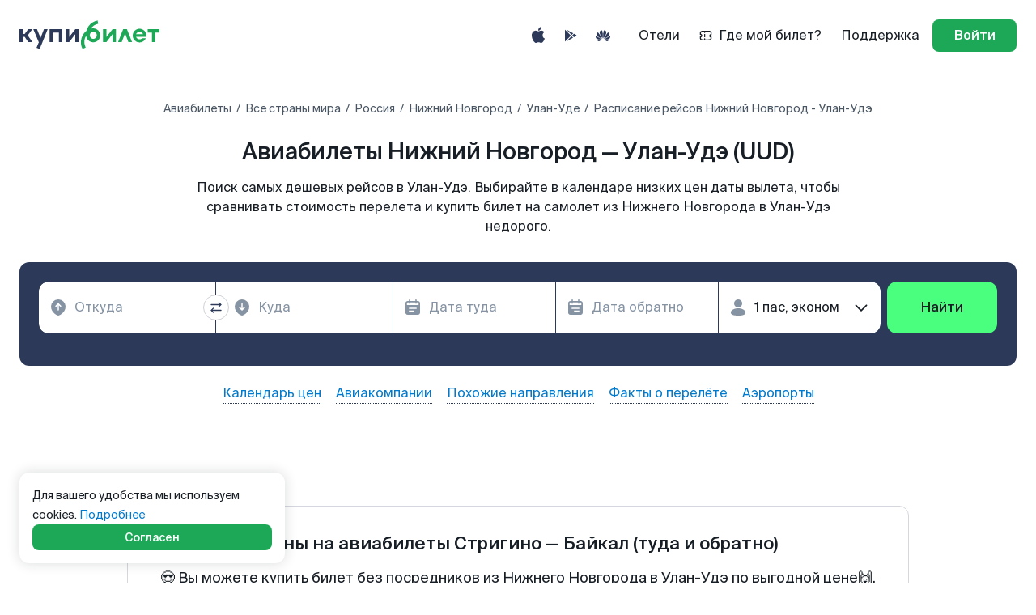

--- FILE ---
content_type: application/javascript
request_url: https://www.kupibilet.ru/cdn/frontend.9c9518ea72356597c70d.js
body_size: 53938
content:
try{let e="undefined"!=typeof window?window:"undefined"!=typeof global?global:"undefined"!=typeof globalThis?globalThis:"undefined"!=typeof self?self:{},t=(new e.Error).stack;t&&(e._sentryDebugIds=e._sentryDebugIds||{},e._sentryDebugIds[t]="f461ec64-2ee8-438e-9ed5-4c2f4b542b0e",e._sentryDebugIdIdentifier="sentry-dbid-f461ec64-2ee8-438e-9ed5-4c2f4b542b0e")}catch(e){}("undefined"!=typeof window?window:"undefined"!=typeof global?global:"undefined"!=typeof globalThis?globalThis:"undefined"!=typeof self?self:{}).SENTRY_RELEASE={id:"a132014a8206bfecc448655217a579a43d59f247"};(self.__LOADABLE_LOADED_CHUNKS__=self.__LOADABLE_LOADED_CHUNKS__||[]).push([[8495],{16143:(e,t,o)=>{"use strict";o.d(t,{ZP:()=>y,i$:()=>f});var i=o(82684),_=o(89520),r=o(74649),l=o.n(r),a=o(4108),n=o.n(a),d=o(81139),s=o.n(d),c=o(1136);function u(){return u=Object.assign||function(e){for(var t=1;t<arguments.length;t++){var o=arguments[t];for(var i in o)Object.prototype.hasOwnProperty.call(o,i)&&(e[i]=o[i])}return e},u.apply(this,arguments)}function m(e,t,o){return t in e?Object.defineProperty(e,t,{value:o,enumerable:!0,configurable:!0,writable:!0}):e[t]=o,e}const p=/[^\w\u0400-\u04FF]/g,g=(e,t)=>{const o=(e?String(e):"").toLowerCase().replace(p,""),i=(t?String(t):"").toLowerCase().replace(p,"");return Boolean(o&&o===i)},f={SELECT_RIGHT_ARROW:"AUTOSUGGEST_SELECT_RIGHT_ARROW",SELECT_LAST_EQUAL_SUGGEST:"AUTOSUGGEST_SELECT_LAST_EQUAL_SUGGEST"},b=e=>{let{multiSection:t,suggestions:o,getSectionSuggestions:i}=e;return n()({multiSection:t,data:t?o.map((e=>{if(!i)throw new Error('"getSectionSuggestions" must be implemented');return i(e).length})):o.length})};class h extends i.PureComponent{constructor(){super(...arguments),m(this,"state",{suggestions:this.props.suggestions||[]}),m(this,"sectionIterator",b(this.props)),m(this,"autosuggestInstance",null),m(this,"userAreTyping",!0),m(this,"onChange",((e,t)=>{const o=t.newValue.length>=this.props.inputProps.value.length;this.props.inputProps.onChange(e,{...t}),this.userAreTyping=o})),m(this,"onBlur",(e=>{this.props.inputProps.onBlur&&this.props.inputProps.onBlur(e),this.autosuggestInstance&&this.autosuggestInstance.justSelectedSuggestion||this.props.forceSuggestedValue&&this.selectFirstSuggest(e,this.props,"blur")})),m(this,"onKeyDown",(e=>{const{suggestions:t,inputProps:o}=this.props;if(o.onKeyDown&&o.onKeyDown(e),"ArrowRight"===e.key&&t.length&&this.selectFirstSuggest(null,this.props,f.SELECT_RIGHT_ARROW),"Escape"===e.key&&this.autosuggestInstance){const{isFocused:e,isCollapsed:t}=this.autosuggestInstance.state,o=this.autosuggestInstance.willRenderSuggestions(this.props);!this.props.alwaysRenderSuggestions&&e&&!t&&o&&this.autosuggestInstance.closeSuggestions()}}))}static getDerivedStateFromProps(e,t){const{suggestions:o,multiSection:i,inputProps:_,forceSuggestedValue:r,isSuggestAlreadySelected:l,isValueEqualWithFirstSuggest:a}=e,{value:n,meta:d}=_,s=a(n,o),c=l(e),u={};return s&&!c&&1===o.length||r&&o.length&&d&&!d.active?u.suggestions=[]:u.suggestions=o,o===t.suggestions&&i===t.multiSection||(u.sectionIterator=b(e)),u}selectFirstSuggest(e,t,o){if(null===this.autosuggestInstance)return;const{getSuggestionValue:i,alwaysRenderSuggestions:_,multiSection:r}=t,l=(e=>{let{suggestions:t,multiSection:o}=e,[i]=t;return o&&i&&(i=i[0]),i||null})(t),{isFocused:a,isCollapsed:n}=this.autosuggestInstance.state,d=this.autosuggestInstance.willRenderSuggestions(this.props);(_||a&&!n&&d)&&!_&&this.autosuggestInstance.closeSuggestions();const s=["blur",f.SELECT_RIGHT_ARROW,f.SELECT_LAST_EQUAL_SUGGEST,"autoFill"];if(l&&(this.userAreTyping||s.includes(o))){const t=i(l);this.autosuggestInstance.maybeCallOnChange(e,t,o),this.autosuggestInstance.onSuggestionSelected(e,{suggestion:l,suggestionValue:t,suggestionIndex:0,sectionIndex:r?0:null,method:o}),this.autosuggestInstance.justSelectedSuggestion=!0,setTimeout((()=>{this.autosuggestInstance&&(this.autosuggestInstance.justSelectedSuggestion=!1)}),0)}else l||this.autosuggestInstance.maybeCallOnChange(e,"",o)}render(){const{suggestions:e=[]}=this.state,{inputProps:t,size:o,className:_,...r}=this.props,a=e.length&&this.props.getSuggestionValue(e[0])||"";return i.createElement(l(),u({},r,{ref:e=>{this.autosuggestInstance=e},inputProps:{...t,onChange:this.onChange,onBlur:this.onBlur,onKeyDown:this.onKeyDown,spell:a,size:o},suggestions:e,theme:{...l().defaultProps.theme,container:_}}))}}m(h,"defaultProps",{...l().defaultProps,highlightFirstSuggestion:!0,getSuggestionValue:e=>e.value,getSectionSuggestions:e=>e.values,forceSuggestedValue:!0,renderSuggestionsContainer:e=>{let{containerProps:t,children:o}=e;return i.createElement(c.HY,t,o)},isSuggestAlreadySelected:e=>Boolean(e.inputProps.IATACode),isValueEqualWithFirstSuggest:(e,t)=>g(e,s()(t,"0.value"))||g(e,s()(t,"0.IATACode"))});const y=(0,_.ZP)(h).withConfig({displayName:"Autocomplete__StyledAutocomplete",componentId:"sc-pzop9v-0"})(["",""],c.ZP)},1136:(e,t,o)=>{"use strict";o.d(t,{HY:()=>s,ZP:()=>d});var i=o(89520),_=o(35427),r=o(72992),l=o(58536),a=o(79062),n=o(32749);const d=(0,i.iv)(["position:relative;.react-autosuggest__container{}.react-autosuggest__container--open{}.react-autosuggest__input{appearance:none;&::-ms-clear,&::-webkit-search-cancel-button{display:none;}}.react-autosuggest__input--focused{outline:none;}.react-autosuggest__suggestions-container{display:none;}.react-autosuggest__suggestions-container--open{display:block;}.react-autosuggest__suggestions-list{margin:0;padding:0;list-style-type:none;}.react-autosuggest__suggestion{cursor:pointer;}.react-autosuggest__suggestion--first{}.react-autosuggest__suggestion--highlighted{background:",";}.react-autosuggest__section-container{}.react-autosuggest__section-container--first{}.react-autosuggest__section-title{}"],(e=>{let{theme:t}=e;return t.color.colorBgPrimaryHover})),s=i.ZP.div.withConfig({displayName:"styled__SuggestionsContainer",componentId:"sc-g6frhd-0"})(["margin:3px 0 0;padding:3px 0;position:absolute;top:","px;width:300px;"," "," max-height:360px;overflow-y:auto;overflow-x:hidden;z-index:10;background:",";@media ","{padding:0;box-shadow:none;width:100%;}"],a.bX,_.Mo,r.Dg.all,(e=>{let{theme:t}=e;return t.color.colorBgPrimaryNormal}),l.o$.isMobile);i.ZP.div.withConfig({displayName:"styled__StyledContainer",componentId:"sc-g6frhd-1"})(["margin-top:4px;padding:8px 0;position:absolute;top:","px;width:100%;"," "," max-height:304px;overflow-y:auto;z-index:10;background-color:",";"],n.V,_.Mo,r.vy.all,(e=>{let{theme:t}=e;return t.color.colorBgPrimaryNormal}))},2580:(e,t,o)=>{"use strict";o.d(t,{Z:()=>l});var i=o(89520),_=o(72992);const r=(0,i.iv)(["background:",";border:1px solid ",";",""],(e=>{let{theme:t}=e;return t.color.colorBgPrimaryNormal}),(e=>{let{theme:t}=e;return t.color.colorBorderDecorativeNormal}),_.vy.all),l=i.ZP.div.withConfig({displayName:"Box",componentId:"sc-1ia7viu-0"})(["",""],r)},98856:(e,t,o)=>{"use strict";let i,_,r,l,a;o.d(t,{Pt:()=>_,WD:()=>a,Wu:()=>r,ZM:()=>l,qE:()=>i}),function(e){e.small="small",e.medium="medium",e.large="large"}(i||(i={})),function(e){e.both="both",e.left="left",e.right="right"}(_||(_={})),function(e){e.primary="primary",e.secondary="secondary",e.contrast="contrast",e.link="link",e.nav_link="nav_link",e.help="help",e.text="text",e.promo="promo",e.danger="danger"}(r||(r={})),function(e){e.hover="hover",e.active="active"}(l||(l={})),function(e){e.text="text",e.bg="bg"}(a||(a={}))},24187:(e,t,o)=>{"use strict";o.d(t,{Z:()=>u});var i=o(82684),_=o(37059),r=o(45071);const l={small:"xxsmall",medium:"xsmall",large:"xsmall"};function a(e,t){if(!e)return null;const o=l[t];return"string"==typeof e?i.createElement(r.ZP,{inheritColor:!0,name:e,size:o}):i.cloneElement(e,{size:e.props.size||o})}function n(){return n=Object.assign||function(e){for(var t=1;t<arguments.length;t++){var o=arguments[t];for(var i in o)Object.prototype.hasOwnProperty.call(o,i)&&(e[i]=o[i])}return e},n.apply(this,arguments)}const d=e=>{const{children:t,href:o,innerRef:r,as:l,...a}=e;return l?i.createElement(_.Sn,n({as:l},a,{ref:r}),t):o?i.createElement(_.Sn,n({href:o},a,{ref:r,as:"a"}),t):i.createElement(_.Sn,n({},a,{ref:r}),t)};var s=o(98856);function c(){return c=Object.assign||function(e){for(var t=1;t<arguments.length;t++){var o=arguments[t];for(var i in o)Object.prototype.hasOwnProperty.call(o,i)&&(e[i]=o[i])}return e},c.apply(this,arguments)}const u=e=>{let{as:t,children:o,variant:r=s.Wu.primary,disabled:l=!1,loading:n=!1,size:u=s.qE.medium,icon:m,leftIcon:p,rightIcon:g,loaderIcon:f,isBlock:b=!1,withTextUnderline:h=!1,neighboringInGroup:y=null,innerRef:x,...v}=e;const k=n||l,z=f||"brand-loader";return i.createElement(d,c({as:t,disabled:k,hasLeftIcon:Boolean(p),hasRightIcon:Boolean(g),innerRef:x,isBlock:Boolean(b),isIconOnly:Boolean(m),isLoading:n,neighboringInGroup:y,size:u,variant:r},v),i.createElement(_.BQ,{isLoading:n,size:u,variant:r},a(p,u),m?a(m,u):i.createElement(_.pV,{size:u,variant:r,withTextUnderline:h},o),a(g,u)),i.createElement(_.L1,{isLoading:n},a(z,u)))}},37059:(e,t,o)=>{"use strict";o.d(t,{BQ:()=>a,L1:()=>d,Sn:()=>l,pV:()=>n});var i=o(89520),_=o(98856);const r=e=>{let{theme:t,variant:o,size:i,disabled:r,state:l,category:a}=e;return r?t.button[`button_default_${o}_${i}_color_${a}_disable`]:l===_.ZM.hover?t.button[`button_default_${o}_${i}_color_${a}_hover`]:l===_.ZM.active?t.button[`button_default_${o}_${i}_color_${a}_active`]:t.button[`button_default_${o}_${i}_color_${a}_normal`]},l=i.ZP.button.withConfig({displayName:"styled__StyledButton",componentId:"sc-rogkzj-0"})([""," color:",";background:",";transform:translateZ(0);position:relative;display:inline-flex;align-items:center;justify-content:center;width:",";",";",";",";",";.icon-inherit-color,.icon-inherit-color svg path{fill:",";}@media (hover:hover){&:hover{","}}&:active{","}"],"\n  font-family: inherit;\n  border: none;\n  outline: none;\n  padding: 0;\n  margin: 0;\n",(e=>r({...e,category:_.WD.text})),(e=>r({...e,category:_.WD.bg})),(e=>{let{isBlock:t}=e;return t?"100%":"auto"}),(e=>{const{theme:t,size:o,variant:_}=e,r=t.button[`button_default_${_}_${o}_typography_desktop_default`].size,{fontWeight:l}=t.button[`button_default_${_}_${o}_typography_desktop_default`],{lineHeight:a}=t.button[`button_default_${_}_${o}_typography_desktop_default`];return(0,i.iv)(["font-size:","px;font-weight:",";line-height:","px;"],r,l,a)}),(e=>{let{variant:t,theme:o,size:r,isIconOnly:l,hasLeftIcon:a,hasRightIcon:n}=e;if(t!==_.Wu.text)return;const d=o.button[`button_default_${t}_${r}_size_padding_default`],s=o.button[`button_composite_${t}_${r}_size_padding_default`],c=o.button[`button_icon_${t}_${r}_size_padding_default`];let u=d;return l&&(u=c),(a||n)&&(u=s),(0,i.iv)(["margin-right:-",";margin-left:-",";"],u.right,u.left)}),(e=>{let{variant:t,theme:o,size:_,isIconOnly:r,hasLeftIcon:l,hasRightIcon:a}=e;const n=o.button[`button_default_${t}_${_}_size_padding_default`],d=o.button[`button_composite_${t}_${_}_size_padding_default`],s=o.button[`button_icon_${t}_${_}_size_padding_default`];let c=n;return r&&(c=s),(l||a)&&(c=d),(0,i.iv)(["padding-top:",";padding-bottom:",";padding-right:",";padding-left:",";"],c.top,c.bottom,c.right,c.left)}),(e=>{let{size:t,neighboringInGroup:o,theme:r,variant:l}=e;const a=r.button[`button_default_${l}_${t}_size_border_radius_default`];if(o!==_.Pt.both)return o===_.Pt.left?(0,i.iv)(["border-radius:0 "," "," 0;"],a,a):o===_.Pt.right?(0,i.iv)(["border-radius:"," 0 0 ",";"],a,a):(0,i.iv)(["border-radius:",";"],a)}),(e=>r({...e,category:_.WD.text})),(e=>!e.disabled&&(0,i.iv)(["cursor:pointer;background:",";color:",";.icon-inherit-color,.icon-inherit-color svg path{fill:",";}"],r({...e,state:_.ZM.hover,category:_.WD.bg}),r({...e,state:_.ZM.hover,category:_.WD.text}),r({...e,state:_.ZM.hover,category:_.WD.text}))),(e=>!e.disabled&&(0,i.iv)(["background:",";color:",";.icon-inherit-color,.icon-inherit-color svg path{fill:",";}"],r({...e,state:_.ZM.active,category:_.WD.bg}),r({...e,state:_.ZM.active,category:_.WD.text}),r({...e,state:_.ZM.active,category:_.WD.text})))),a=i.ZP.span.withConfig({displayName:"styled__ButtonContent",componentId:"sc-rogkzj-1"})(["display:inline-flex;align-items:center;justify-content:center;visibility:",";",""],(e=>{let{isLoading:t}=e;return t?"hidden":"visible"}),(e=>{let{theme:t,size:o,variant:_}=e;const r=t.button[`button_composite_${_}_${o}_size_padding_default`].innerHorizontal;return(0,i.iv)(["gap:",";"],r)})),n=i.ZP.span.withConfig({displayName:"styled__StyledButtonText",componentId:"sc-rogkzj-2"})(["display:inline-block;vertical-align:top;text-decoration-skip-ink:none;",""],(e=>{let{withTextUnderline:t}=e;return t&&(0,i.iv)(["text-decoration:underline;"])})),d=i.ZP.span.withConfig({displayName:"styled__LoaderIconWrapper",componentId:"sc-rogkzj-3"})(["display:",";position:absolute;top:50%;left:50%;transform:translate(-50%,-50%);"],(e=>{let{isLoading:t}=e;return t?"inline-flex":"none"}))},33155:(e,t,o)=>{"use strict";o.d(t,{f:()=>y,mO:()=>f});var i=o(82684),_=o(76992),r=o(54559),l=o(52690),a=o(24187);const n=e=>{let{variant:t,descriptionAccent:o}=e;return{root:"vertical"===t?"rdp rdp_vertical":"rdp",months:"vertical"===t?"rdp-months-vertical":"rdp-months",month:"vertical"===t?"rdp-month-vertical":"rdp-month",head_empty:"rdp-head_cell-empty",day_description:[{value:"rdp-day_description",active:!0},{value:"rdp-day_description-accent",active:o},{value:"rdp-day_description_vertical",active:"vertical"===t}].filter((e=>{let{active:t}=e;return t})).map((e=>e.value)).join(" "),day_content:"vertical"===t?"rdp-day_content rdp-day_content_vertical":"rdp-day_content",nav_prev:"rdp-nav_prev",nav_next:"rdp-nav_next",caption:"vertical"===t?"rdp-caption rdp-caption_vertical":"rdp-caption",caption_label:"vertical"===t?"rdp-caption_label rdp-caption_label_vertical":"rdp-caption_label",prev_selected:"rdp-day-prev_selected",prev_range_start:"rdp-day-prev_range_start",prev_range_middle:"rdp-day-prev_range_middle",prev_range_end:"rdp-day-prev_range_end"}};var d=o(98761),s=o(89520);const c=(0,s.ZP)(d.ZP).withConfig({displayName:"styled__CaptionLabel",componentId:"sc-1b1kdi1-0"})(["",""],(e=>{let{disabled:t}=e;return t&&(0,s.iv)(["opacity:0.6;"])})),u=e=>{let{calendarMonth:t,hideNavButtons:o,variant:d}=e;const{dayPickerProps:s,previousMonth:u,nextMonth:m,goToMonth:p,months:g}=(0,_.kD)(),{numberOfMonths:f,locale:b,disabled:h}=s,y=n({variant:d}),x=g.findIndex((e=>(0,r.xjs)(t.date,e.date))),v=0===x,k=x===g.length-1,z=f&&f>1&&(v||!k)||o,w=f&&f>1&&(k||!v)||o,S=!0===h||Array.isArray(h)&&h.includes(!0);return i.createElement("div",{className:y.caption},!w&&i.createElement(a.Z,{className:y.nav_prev,disabled:!u,icon:"chev-left-outlined-16",size:"small",type:"button",variant:"secondary",onClick:()=>{u&&p(u)}}),i.createElement(c,{className:y.caption_label,color:"colorTextPrimaryNormal",disabled:S,isBold:d!==l.q.VERTICAL,variant:d===l.q.VERTICAL?"h4":"medium"},(0,r.WUZ)(t.date,"LLLL yyy",{locale:b})),!z&&i.createElement(a.Z,{className:y.nav_next,disabled:!m,icon:"chev-right-outlined-16",size:"small",type:"button",variant:"secondary",onClick:()=>{m&&p(m)}}))};function m(){return m=Object.assign||function(e){for(var t=1;t<arguments.length;t++){var o=arguments[t];for(var i in o)Object.prototype.hasOwnProperty.call(o,i)&&(e[i]=o[i])}return e},m.apply(this,arguments)}const p=e=>{let{description:t,variant:o=l.q.HORIZONTAL,isDescriptionHidden:r,...a}=e;const d=n({variant:o,descriptionAccent:t?.accent}),{day:s}=a,{styles:c}=(0,_.kD)();return i.createElement(_.b9,m({},a,{role:"presentation",style:c?.day_button}),i.createElement("span",{className:d.day_content},(0,_.fG)(s.date,s.dateLib.options,s.dateLib)),!r&&i.createElement("span",{className:d.day_description},t?.content))},g=e=>{let{variant:t}=e;const{classNames:o,styles:a,formatters:{formatWeekdayName:d},labels:{labelWeekday:s},dayPickerProps:c}=(0,_.kD)(),{showWeekNumber:u,locale:m,weekStartsOn:p,ISOWeek:g}=c,f=n({variant:t}),b=function(e,t,o){const i=o?(0,r.TRG)(new Date):(0,r.zJ7)(new Date,{locale:e,weekStartsOn:t}),_=[];for(let e=0;e<7;e++){const t=(0,r.E4D)(i,e);_.push(t)}return _}(m,p,g);return i.createElement(i.Fragment,null,i.createElement("tr",{className:o.weekdays,style:a?.weekdays},u&&i.createElement("td",{className:o.weekday,style:a?.weekday}),b.map((e=>{const t=s(e,{locale:m});return i.createElement("th",{key:t,"aria-label":t,className:o.weekday,scope:"col",style:a?.weekday},d(e,{locale:m}))}))),t===l.q.HORIZONTAL&&i.createElement("tr",{className:o.weekdays,style:a?.weekdays},b.map((e=>{const t=s(e,{locale:m});return i.createElement("th",{key:t,"aria-label":t,className:f.head_empty,scope:"col",style:a?.weekday})}))))},f=e=>{if(e){if(Array.isArray(e))return{prevSelected:e};if((0,_.Ws)(e)&&e.from&&e.to){const t=((e,t)=>{const o=t.getTime()-e.getTime();return Math.round(o/864e5)})(e.from,e?.to)>1?{from:(0,r.E4D)(e.from,1),to:(0,r.kwo)(e.to,1)}:void 0;return{prevSelected:{from:e.from,to:e?.to},prevRangeStart:e.from,prevRangeMiddle:t,prevRangeEnd:e?.to}}return{prevSelected:e}}},b=(0,s.vJ)([".rdp{--rdp-day-height:44px;--rdp-day-width:44px;--rdp-nav-height:18px;--rdp-accent-color:",";--rdp-hover-color:",";--rdp-accent-background-color:#e7edff;--rdp-accent-color-dark:#3003e1;--rdp-background-color-dark:#180270;--rdp-day_button-border:2px solid var(--rdp-accent-color);--rdp-selected-border:3px solid var(--rdp-accent-color);}.rdp_vertical{width:100%;max-width:398.02px;min-width:280px;}.rdp-week_number,.rdp-day_button{appearance:none;margin:0;padding:0;cursor:default;color:inherit;background:none;font:inherit;-moz-appearance:none;-webkit-appearance:none;}.rdp-day_button:focus-visible{outline:none;}.rdp-day_button{border:1px solid transparent;}.rdp-day_button:not([disabled]){cursor:pointer;}.rdp-day:not(.rdp-disabled,.rdp-selected,.rdp-day-prev_selected,.rdp-day_button_next,.rdp-button_previous,.rdp-day_button_previous) .rdp-day_button:hover{border:1px solid var(--rdp-accent-color);border-radius:8px;}@media (pointer:coarse){.rdp-day:not(.rdp-disabled,.rdp-selected .rdp-day_button,.rdp-day_button_next,.rdp-day_button_previous) .rdp-day_button:hover{border:none;}}.rdp-months{display:flex;gap:32px;width:100%;}.rdp-months-vertical{display:grid;gap:16px;}.rdp-months{display:flex;gap:32px;}.rdp-month{width:inherit;max-width:308px;min-width:280px;}.rdp-month-vertical{width:inherit;}.rdp-month_grid{margin:0;border-collapse:collapse;width:100%;max-width:398.02px;border-spacing:0;border:none;}.rdp-week{border-spacing:0;}.rdp[data-week-numbers=\"true\"] .rdp-month_grid{max-width:calc(var(--rdp-day-width) * 8);border-collapse:collapse;}.rdp-caption{display:grid;grid-template-columns:32px 1fr 32px;grid-template-rows:32px;grid-row:32px;grid-template-areas:'prev month next';gap:28px;align-items:center;margin-bottom:4px;max-width:398.02px;}.rdp-caption_vertical{grid-template-columns:1fr 32px 32px;grid-template-areas:'month prev next';grid-template-rows:none;}.rdp-caption_dropdowns{position:relative;display:inline-flex;}.rdp-caption_label{grid-area:month;text-align:center;display:block;}.rdp-caption_label::first-letter,.rdp-caption_label_vertical::first-letter{text-transform:uppercase;}.rdp-caption_label_vertical{text-align:left;}.rdp-nav{white-space:nowrap;}.rdp-multiple_months .rdp-caption_start .rdp-nav{position:absolute;top:50%;left:0;transform:translateY(-50%);}.rdp-multiple_months .rdp-caption_end .rdp-nav{position:absolute;top:50%;right:0;transform:translateY(-50%);}.rdp-nav_button{display:inline-flex;align-items:center;justify-content:center;width:calc(var(--rdp-day-width) - 8px);height:calc(var(--rdp-day-height) - 8px);padding:0.25em;border-radius:8px;background-color:",";}.rdp-dropdown_year,.rdp-dropdown_month{position:relative;display:inline-flex;align-items:center;}.rdp-dropdown{appearance:none;position:absolute;z-index:2;top:0;bottom:0;left:0;width:100%;margin:0;padding:0;cursor:inherit;opacity:0;border:none;background-color:transparent;font-family:inherit;font-size:inherit;line-height:inherit;}.rdp-dropdown[disabled]{opacity:unset;color:unset;}.rdp-dropdown:focus-visible:not([disabled]) + .rdp-caption_label{border:var(--rdp-day_button-border);border-radius:6px;}.rdp-dropdown_icon{margin:0 0 0 5px;}.rdp-head{border:0;}.rdp-head_row,.rdp-row{height:100%;}.rdp-weekday{vertical-align:middle;text-align:center;padding:0;color:",";font-weight:400;font-size:14px;line-height:20px;letter-spacing:0;height:44px;border-radius:8px;}.rdp-months-vertical .rdp-weekday{font-size:12px;line-height:16px;}th.rdp-weekday::first-letter{text-transform:uppercase;}.rdp-tbody{border:0;}.rdp-tfoot{margin:0.5em;}.rdp-day{height:var(--rdp-day-height);padding:0;text-align:center;position:relative;vertical-align:middle;z-index:1;width:14.28%;min-width:var(--rdp-day-width);}.rdp-disabled{opacity:0.6;}.rdp-week_number{font-size:0.75em;}.rdp-week_number,.rdp-day_button{overflow:hidden;display:grid;justify-content:center;align-items:center;box-sizing:border-box;width:var(--rdp-day-width);min-width:var(--rdp-day-width);height:var(--rdp-day-height);margin:0 auto;border:1px solid transparent;border-radius:8px;}.rdp-week_number,.rdp-day_button:has(:nth-child(2)){grid-template-rows:max-content max-content;padding:4px 0 2px;}.rdp-week_number,.rdp-day_button:has(.rdp-day_description_vertical){grid-template-rows:max-content max-content;padding:6px 2px 2px;}.rdp-day-prev_selected .rdp-day_button{background:",";}.rdp-day-prev_selected:not(.rdp-disabled,.rdp-selected) .rdp-day_button:hover::after{border:1px solid var(--rdp-accent-color);position:absolute;content:'';top:0;left:0;height:100%;width:100%;border-radius:8px;box-sizing:border-box;}.rdp-day-prev_range_start .rdp-day_button,.rdp-day-prev_range_start:not(.rdp-range_end.rdp-range_start) .rdp-day_button{border-radius:8px 0 0 8px;}.rdp-day-prev_range_middle .rdp-day_button,.rdp-range_middle .rdp-day_button{border-radius:0;}.rdp-day-prev_range_end .rdp-day_button,.rdp-range_end.rdp-day-prev_selected:not(.rdp-range_end.rdp-range_start) .rdp-day_button,.rdp-day-prev_range_end:not(.rdp-range_end.rdp-range_start) .rdp-day_button{border-radius:0 8px 8px 0;}.rdp-selected.rdp-day-prev_selected .rdp-day_button::after{position:absolute;content:'';border:1px solid;top:0;left:0;height:var(--rdp-day-height);width:100%;border-radius:8px;box-sizing:border-box;}.rdp-day-prev_selected.rdp-range_start:not(.rdp-range_end) .rdp-day_button::after{border-radius:8px 0 0 8px;border-left:1px solid var(--rdp-accent-color);border-top:1px solid var(--rdp-accent-color);border-bottom:1px solid var(--rdp-accent-color);border-right:0;}.rdp-day-prev_selected.rdp-range_end:not(.rdp-range_start) .rdp-day_button::after{border-radius:0 8px 8px 0;border-left:0;border-top:1px solid var(--rdp-accent-color);border-right:1px solid var(--rdp-accent-color);border-bottom:1px solid var(--rdp-accent-color);}.rdp-day-prev_selected.rdp-range_middle .rdp-day_button::after{border-left:0;border-right:0;border-top:1px solid var(--rdp-accent-color);border-bottom:1px solid var(--rdp-accent-color);border-radius:0;}.rdp-day-prev_range_start.rdp-range_start .rdp-day_button,.rdp-day-prev_range_start.rdp-range_middle .rdp-day_button{border-radius:8px 0 0 8px;}.rdp-day-prev_range_end.rdp-range_start:not(.rdp-range_end) .rdp-day_button::before,.rdp-day-prev_range_start.rdp-range_end:not(.rdp-range_start) .rdp-day_button::before,.rdp-day-prev_range_end.rdp-range_middle .rdp-day_button::before,.rdp-day-prev_range_start.rdp-range_middle .rdp-day_button::before{position:absolute;content:'';width:100%;height:100%;top:0;left:0;z-index:-1;background-color:",";box-sizing:border-box;}.rdp-day-prev_range_end.rdp-range_middle{border-radius:0 8px 8px 0;}.rdp-selected .rdp-day_button:not(.rdp-day-prev_selected .rdp-day_button),.rdp-selected .rdp-day_button:focus-visible{background-color:var(--rdp-accent-color);font-weight:500;}.rdp-day_button_selected:focus-visible{outline-offset:2px;z-index:1;}.rdp:not([dir='rtl']) .rdp-range_start:not(.rdp-range_end,.rdp-day-prev_selected) .rdp-day_button{border-top-right-radius:0;border-bottom-right-radius:0;}.rdp:not([dir='rtl']) .rdp-range_end:not(.rdp-range_start,.rdp-day-prev_selected) .rdp-day_button{border-top-left-radius:0;border-bottom-left-radius:0;}.rdp[dir='rtl'] .rdp-range_start:not(.rdp-range_end) .rdp-day_button{border-top-left-radius:0;border-bottom-left-radius:0;}.rdp[dir='rtl'] .rdp-range_end:not(.rdp-range_start) .rdp-day_button{border-top-right-radius:0;border-bottom-right-radius:0;}.rdp-range_middle{border-radius:0;}.rdp-day_content{color:",";font-size:16px;font-weight:400;z-index:2;line-height:16px;}.rdp-selected .rdp-day_button:not(.rdp-day-prev_selected .rdp-day_button) .rdp-day_content{color:",";}.rdp-day_content_vertical{font-size:14px;font-weight:400;}.rdp-day_description{font-size:10px;font-weight:400;line-height:16px;color:",";min-height:16px;z-index:2;white-space:nowrap;overflow:hidden;text-overflow:ellipsis;}.rdp-day_description_vertical{font-size:8px;font-weight:400;line-height:12px;min-height:12px;}.rdp-day_description.rdp-day_description-accent{color:",";}.rdp-selected:not(.rdp-day-prev_selected) .rdp-day_button .rdp-day_description{color:",";}.rdp-head_cell-empty{padding:8px;}.rdp-nav_next{grid-area:next;}.rdp-nav_prev{grid-area:prev;}"],(e=>{let{theme:t}=e;return t.color.colorBgContrastNormal}),(e=>{let{theme:t}=e;return t.color.colorBorderDecorativeInverseDefault}),(e=>{let{theme:t}=e;return t.color.colorBgSecondaryNormal}),(e=>{let{theme:t}=e;return t.color.colorTextDescriptionNormal}),(e=>{let{theme:t}=e;return t.color.colorBgContrastDisable}),(e=>{let{theme:t}=e;return t.color.colorBgContrastNormal}),(e=>{let{theme:t}=e;return t.color.colorTextPrimaryNormal}),(e=>{let{theme:t}=e;return t.color.colorTextContrastNormal}),(e=>{let{theme:t}=e;return t.color.colorTextPlaceholderNormal}),(e=>{let{theme:t}=e;return t.color.colorTextPrimaryNormal}),(e=>{let{theme:t}=e;return t.color.colorTextContrastNormal}));function h(){return h=Object.assign||function(e){for(var t=1;t<arguments.length;t++){var o=arguments[t];for(var i in o)Object.prototype.hasOwnProperty.call(o,i)&&(e[i]=o[i])}return e},h.apply(this,arguments)}const y=e=>{let{hideNavButtons:t,dayContentDescriptionsByYearMonthDay:o,variant:a=l.q.HORIZONTAL,...d}=e;const s=n({variant:a});return i.createElement(i.Fragment,null,i.createElement(b,null),i.createElement(_._W,h({},d,{hideNavigation:!0,classNames:{root:s.root,months:s.months,month:s.month,...d.classNames},components:{MonthCaption:e=>i.createElement(u,h({},e,{hideNavButtons:t,variant:a})),Weekdays:()=>i.createElement(g,{variant:a}),DayButton:e=>{const t=o?.[(0,r.WUZ)(e.day.date,"yyyy-MM-dd")];return i.createElement(p,h({},e,{description:t,isDescriptionHidden:!o,variant:a}))},...d.components},modifiersClassNames:{prevSelected:s.prev_selected,prevRangeStart:s.prev_range_start,prevRangeMiddle:s.prev_range_middle,prevRangeEnd:s.prev_range_end,...d.modifiersClassNames}})))}},52690:(e,t,o)=>{"use strict";let i;o.d(t,{q:()=>i}),function(e){e.VERTICAL="vertical",e.HORIZONTAL="horizontal"}(i||(i={}))},82163:(e,t,o)=>{"use strict";o.d(t,{X:()=>l});var i=o(82684),_=o(77482);function r(){return r=Object.assign||function(e){for(var t=1;t<arguments.length;t++){var o=arguments[t];for(var i in o)Object.prototype.hasOwnProperty.call(o,i)&&(e[i]=o[i])}return e},r.apply(this,arguments)}const l=i.memo((e=>{const{checked:t=!1,indeterminate:o=!1,disabled:l=!1,onChange:a=(()=>({})),children:n,name:d="",className:s="",labelPlacement:c="end",caption:u,size:m="medium",...p}=e,g=t||o;return i.createElement(_.tp,{className:s},i.createElement(_.ke,{disabled:l,isActiveCheckbox:g,labelPlacement:c,size:m},i.createElement(_.P2,{checked:t,disabled:l,isActiveCheckbox:g,size:m},i.createElement(_.aO,{checked:t},t?i.createElement(_.xL,{disabled:l,name:"checkbox-check-outlined-16"}):o?i.createElement(_.xL,{disabled:l,name:"minus-square-outlined-16"}):null),i.createElement(_.I0,r({checked:t,disabled:l,name:d,type:"checkbox",onChange:a},p))),i.createElement(_.NV,{disabled:l,size:m},n)),u&&i.createElement(_.HB,{disabled:l,isActiveCheckbox:g,labelPlacement:c,size:m},u))}))},77482:(e,t,o)=>{"use strict";o.d(t,{HB:()=>b,tp:()=>h,I0:()=>u,ke:()=>y,aO:()=>p,NV:()=>f,P2:()=>g,xL:()=>x});var i=o(89520),_=o(31578);const r=(0,i.F4)(["from{opacity:0;-webkit-transform:translate3d(0,-100%,0);transform:translate3d(0,-100%,0);}to{opacity:1;-webkit-transform:none;transform:none;}"]);var l=o(72992),a=o(58536),n=o(45071);const d=e=>{const{theme:t,disabled:o,isActiveCheckbox:i,size:_,isHover:r,category:l}=e,a=o?"disable":i?"active":r?"hover":"normal";return t.checkbox[`check_box_default_${_}_color_${l}_${a}`]},s=e=>{const{theme:t,disabled:o,isActiveCheckbox:i,size:_,isHover:r}=e,l=o?"disable":i?r?"active_hover":"active":r?"hover":"normal";return t.checkbox[`check_box_default_${_}_color_bg_${l}`]},c=e=>{const{theme:t,size:o,screenType:i,category:_}=e;return t.checkbox[`check_box_default_${o}_typography_${i}_check_box_${_}`]},u=i.ZP.input.withConfig({displayName:"styled__CheckboxInput",componentId:"sc-334jk5-0"})(["display:none;"]),m=r,p=i.ZP.span.withConfig({displayName:"styled__IconWrap",componentId:"sc-334jk5-1"})(["animation:",";display:block;padding:2px;height:20px;width:20px;"],(e=>e.checked?(0,i.iv)([""," 0.15s"],m):"none")),g=i.ZP.span.withConfig({displayName:"styled__StyledCheckbox",componentId:"sc-334jk5-2"})(["display:inline-flex;justify-content:center;align-items:center;flex-shrink:0;margin:2px;height:20px;width:20px;margin:2px;margin-top:",";line-height:16px;box-shadow:",";",";transition-property:background,border;background:",";"," @media ","{margin-top:2px;}@media (hover:hover){&:hover{box-shadow:",";background:",";}}"],(e=>{let{size:t}=e;return"large"===t?"4px":"2px"}),(e=>(0,i.iv)(["inset 0 0 0 1px ",""],d({...e,category:"border"}))),_.Z,(e=>s({...e})),l.qW.all,a.o$.isMobile,(e=>(0,i.iv)(["inset 0 0 0 1px ",""],d({...e,category:"border",isHover:!0}))),(e=>s({...e,isHover:!0}))),f=i.ZP.span.withConfig({displayName:"styled__LabelText",componentId:"sc-334jk5-3"})(["",";transition-property:color;width:100%;font-size:","px;font-weight:",";line-height:","px;@media ","{margin-top:",";font-size:","px;font-weight:",";line-height:","px;}"],_.Z,(e=>c({...e,screenType:"desktop",category:"text"}).size),(e=>c({...e,screenType:"desktop",category:"text"}).fontWeight),(e=>c({...e,screenType:"desktop",category:"text"}).lineHeight),a.o$.isMobile,(e=>{let{size:t}=e;return"large"===t?"0px":"2px"}),(e=>c({...e,screenType:"mobile",category:"text"}).size),(e=>c({...e,screenType:"mobile",category:"text"}).fontWeight),(e=>c({...e,screenType:"mobile",category:"text"}).lineHeight)),b=(0,i.ZP)(f).withConfig({displayName:"styled__CaptionText",componentId:"sc-334jk5-4"})(["padding-left:",";padding-right:",";color:",";"," font-size:","px;font-weight:",";line-height:","px;@media ","{margin-top:",";font-size:","px;font-weight:",";line-height:","px;}"],(e=>{let{labelPlacement:t}=e;return"end"===t?"36px":"0"}),(e=>{let{labelPlacement:t}=e;return"start"===t?"36px":"0"}),(e=>d({...e,category:"description"})),(e=>{let{labelPlacement:t}=e;return"start"===t&&(0,i.iv)(["text-align:end;"])}),(e=>c({...e,screenType:"desktop",category:"description"}).size),(e=>c({...e,screenType:"desktop",category:"description"}).fontWeight),(e=>c({...e,screenType:"desktop",category:"description"}).lineHeight),a.o$.isMobile,(e=>{let{size:t}=e;return"large"===t?"0px":"-2px"}),(e=>c({...e,screenType:"mobile",category:"description"}).size),(e=>c({...e,screenType:"mobile",category:"description"}).fontWeight),(e=>c({...e,screenType:"mobile",category:"description"}).lineHeight)),h=i.ZP.div.withConfig({displayName:"styled__CheckboxContainer",componentId:"sc-334jk5-5"})(["display:flex;flex-direction:column;width:fit-content;position:relative;"]),y=i.ZP.label.withConfig({displayName:"styled__CheckboxLabel",componentId:"sc-334jk5-6"})(["cursor:",";display:flex;user-select:none;gap:12px;"," color:",";@media (hover:hover){&:hover:not([disabled]){color:",";}&:hover ","{box-shadow:",";background:",";}}"],(e=>e.disabled?"default":"pointer"),(e=>{let{labelPlacement:t}=e;return"start"===t&&(0,i.iv)(["flex-direction:row-reverse;text-align:end;"])}),(e=>d({...e,category:"text"})),(e=>d({...e,category:"text",isHover:!0})),g,(e=>(0,i.iv)(["inset 0 0 0 1px ",""],d({...e,category:"border",isHover:!0}))),(e=>s({...e,isHover:!0}))),x=(0,i.ZP)(n.ZP).withConfig({displayName:"styled__StyledIcon",componentId:"sc-334jk5-7"})(["fill:",";&:hover:not([disabled]){fill:",";}"],(e=>{let{theme:t,disabled:o}=e;return o?t.checkbox.check_box_default_medium_color_check_box_icon_disable:t.checkbox.check_box_default_medium_color_check_box_icon_active}),(e=>{let{theme:t}=e;return t.checkbox.check_box_default_medium_color_check_box_icon_hover}))},16417:(e,t,o)=>{"use strict";o.d(t,{J:()=>u,Z:()=>p});var i=o(82684),_=o(89520),r=o(45071),l=o(72992),a=o(84225);const n=_.ZP.div.withConfig({displayName:"CollapsePanel__PanelHeader",componentId:"sc-3qljrs-0"})(["display:flex;justify-content:space-between;align-items:center;padding:24px 0;width:100%;"," cursor:pointer;"],(e=>{let{theme:t,isOpen:o}=e;return!o&&`border-bottom: 1px solid ${t.color.colorBorderDecorativeNormal};`})),d=_.ZP.h4.withConfig({displayName:"CollapsePanel__PanelHeaderText",componentId:"sc-3qljrs-1"})(["font-weight:500;user-select:none;color:",";padding-right:16px;font-size:18px;line-height:28px;margin:0;",""],(e=>{let{theme:t}=e;return t.color.colorTextPrimaryNormal}),(e=>{let{theme:t}=e;return(0,_.iv)(["@media ","{font-size:16px;line-height:24px;}"],t.queries.isMobile)})),s=_.ZP.div.withConfig({displayName:"CollapsePanel__CollapseButton",componentId:"sc-3qljrs-2"})(["display:flex;justify-content:center;align-items:center;flex-shrink:0;width:32px;height:32px;background-color:",";",""],(e=>{let{theme:t,isHover:o,isActive:i}=e;return i?t.color.colorBgSecondaryActive:o?t.color.colorBgSecondaryHover:t.color.colorBgSecondaryNormal}),l.Dg.all),c=(0,_.ZP)(r.ZP).withConfig({displayName:"CollapsePanel__CollapseButtonIcon",componentId:"sc-3qljrs-3"})(["fill:",";display:block;"],(e=>{let{theme:t}=e;return t.color.colorTextPrimaryNormal})),u=_.ZP.div.withConfig({displayName:"CollapsePanel__StyledPanelContent",componentId:"sc-3qljrs-4"})(["color:",";border-bottom:1px solid ",";"],(e=>{let{theme:t}=e;return t.color.colorTextSecondaryNormal}),(e=>{let{theme:t}=e;return t.color.colorBorderDecorativeNormal})),m=e=>{const{header:t,isActive:o,isMouseHover:_,isMouseActive:r}=e;return i.createElement(n,{isOpen:o},i.createElement(d,{as:"div"},t),i.createElement(s,{isActive:r,isHover:_},i.createElement(c,{name:"chev-down-outlined-16",rotate:o})))},p=e=>{const{isOpen:t,header:o="",children:_,onClick:r,renderHeader:l=m,...n}=e,{isMouseHover:d,isMouseActive:s,onMouseEnter:c,onMouseLeave:p,onMouseDown:g,onMouseUp:f}=(0,a.Z)();return i.createElement("div",n,i.createElement("div",{onClick:r,onKeyDown:r,onMouseDown:g,onMouseEnter:c,onMouseLeave:p,onMouseUp:f},l({header:o,isActive:t,isMouseHover:d,isMouseActive:s})),t&&i.createElement(u,null,_))}},19946:(e,t,o)=>{"use strict";o.d(t,{U:()=>r,V:()=>_.Z});var i=o(82684),_=o(16417);const r=e=>{const{isAccordion:t,onChange:o,defaultActiveKey:_,disabled:r,...l}=e,a=(0,i.useMemo)((()=>_||[]),[_]),[n,d]=(0,i.useState)(a),s=e.activeKey?e.activeKey:n;(0,i.useEffect)((()=>d(a)),[a]);const c=(0,i.useCallback)((e=>{if(!r)if(t)if(s.includes(e))o&&o([]),d([]);else{const t=[e];o&&o(t),d(t)}else if(s.includes(e)){const t=s.filter((t=>t!==e));o&&o(t),d(t)}else{const t=[...s,e];o&&o(t),d(t)}}),[s,o,t,r]);return i.createElement("div",l,i.Children.map(e.children,((e,t)=>{const o=t.toString();return i.cloneElement(e,{key:o,isOpen:s.includes(o),onClick:()=>c(o)})})))}},1207:(e,t,o)=>{"use strict";o.d(t,{L:()=>a,Z:()=>n});var i=o(82684),_=o(82448),r=o(76346);function l(e,t,o){return t in e?Object.defineProperty(e,t,{value:o,enumerable:!0,configurable:!0,writable:!0}):e[t]=o,e}class a extends i.PureComponent{constructor(){super(...arguments),l(this,"handleEscPress",(e=>{"Escape"===e.key&&this.props.isOpen&&this.onHide(e)})),l(this,"onToggle",(e=>{this.props.onToggle(e,!this.props.isOpen)})),l(this,"onHide",(e=>{this.props.isOpen&&this.props.onToggle(e,!1)})),l(this,"handleClickOutside",(e=>{this.onHide(e)}))}componentDidMount(){document.addEventListener("keydown",this.handleEscPress)}componentWillUnmount(){document.removeEventListener("keydown",this.handleEscPress)}render(){const{children:e=null,overlay:t,isOpen:o,renderDropdownContainer:_=(e=>i.createElement(r.N,null,e))}=this.props;if(!e)return o?_(t):null;const l=i.cloneElement(e,{onClick:this.onToggle});return i.createElement(r.Z,this.props,l,o&&_(t))}}const n=(0,_.Z)(a)},76346:(e,t,o)=>{"use strict";o.d(t,{N:()=>a,Z:()=>l});var i=o(89520),_=o(72992),r=o(35427);const l=i.ZP.div.withConfig({displayName:"styled__DropdownWrapper",componentId:"sc-15xlkx-0"})(["position:relative;display:inline-flex;"]),a=i.ZP.div.withConfig({displayName:"styled__DropdownContent",componentId:"sc-15xlkx-1"})(["position:absolute;top:100%;margin-top:3px;left:0;right:0;padding:18px 12px;background:",";"," "," z-index:10;color:",";margin-bottom:18px;"],(e=>{let{theme:t}=e;return t.color.colorBgPrimaryNormal}),r.Mo,_.Dg.all,(e=>{let{theme:t}=e;return t.color.colorTextPrimaryNormal}))},7781:(e,t,o)=>{"use strict";o.d(t,{f:()=>S});var i=o(82684),_=o(58127),r=o(98761),l=o(45071),a=o(78232),n=o(89520),d=o(24187),s=o(72992);const c=n.ZP.div.withConfig({displayName:"styled__ListItemProgress",componentId:"sc-1xkqju8-0"})(["position:relative;overflow:hidden;background-color:",";border-bottom:1px solid ",";&:first-child{border-top-right-radius:12px;border-top-left-radius:12px;}&:last-child{border-bottom-right-radius:12px;border-bottom-left-radius:12px;border-bottom:none;}@keyframes count{0%{transform:translateX(-100%);}50%{transform:translateX(-50%);}100%{transform:translateX(0);}}::after{content:'';width:100%;height:100%;position:absolute;left:0;top:0;background-color:",";transition:transform 0.4s linear;transform-origin:left;animation:count 0.4s linear;}"],(e=>{let{theme:t,loading:o}=e;return o?t.color.colorBgSecondaryNormal:"transparent"}),(e=>{let{theme:t}=e;return t.color.colorBorderDecorativeNormal}),(e=>{let{theme:t,loading:o}=e;return o?t.color.colorBgSecondaryActive:"transparent"})),u=n.ZP.div.withConfig({displayName:"styled__ListItem",componentId:"sc-1xkqju8-1"})(["position:relative;padding:12px;display:grid;grid-template-columns:auto 1fr auto;gap:8px;align-items:center;z-index:1;"]),m=(0,n.ZP)(r.ZP).withConfig({displayName:"styled__Title",componentId:"sc-1xkqju8-2"})(["white-space:nowrap;overflow:hidden;text-overflow:ellipsis;"]),p=n.ZP.div.withConfig({displayName:"styled__ListWrapper",componentId:"sc-1xkqju8-3"})(["background:",";border:1px solid ",";",""],(e=>{let{theme:t}=e;return t.color.colorBgPrimaryNormal}),(e=>{let{theme:t}=e;return t.color.colorBorderDecorativeNormal}),s.vy.all),g=n.ZP.div.withConfig({displayName:"styled__InformationWrapper",componentId:"sc-1xkqju8-4"})(["overflow:hidden;display:grid;"]),f=(0,n.ZP)(d.Z).withConfig({displayName:"styled__StyledLoadMore",componentId:"sc-1xkqju8-5"})(["width:100%;padding:15px 0;"]),b=n.ZP.div.withConfig({displayName:"styled__ActionsWrapper",componentId:"sc-1xkqju8-6"})(["display:flex;align-items:center;gap:8px;"]);function h(){return h=Object.assign||function(e){for(var t=1;t<arguments.length;t++){var o=arguments[t];for(var i in o)Object.prototype.hasOwnProperty.call(o,i)&&(e[i]=o[i])}return e},h.apply(this,arguments)}const y=e=>{let{items:t,actions:o,icon:_,title:a,description:n,descriptionProps:d,showMoreButtonText:s}=e;const[y,x]=(0,i.useState)(!1),v=t.length>3,k=v?t.length-3:null,z=v,w=v&&y?t:t.slice(0,3);return i.createElement(p,null,w.map((e=>i.createElement(c,{key:e.id,loading:Boolean(e?.loading)},i.createElement(u,null,_(e),i.createElement(g,null,i.createElement(m,{color:"colorTextPrimaryNormal",variant:"caption"},a?.(e)),i.createElement(r.ZP,h({variant:"description"},d?.(e)),n?.(e))),i.createElement(b,null,o(e).map((e=>e))))))),z&&i.createElement(f,{rightIcon:i.createElement(l.ZP,{fill:"colorTextLinkNormal",name:"chev-down-outlined-16",rotate:y}),size:"small",type:"button",variant:"link",onClick:()=>x((e=>!e))},s({count:k,isShow:y})))};var x=o(58536);const v=n.ZP.div.withConfig({displayName:"styled__Wrapper",componentId:"sc-1ukqprc-0"})(["display:grid;gap:8px;"]),k=n.ZP.div.withConfig({displayName:"styled__WrapperDropzone",componentId:"sc-1ukqprc-1"})(["display:grid;gap:4px;"]),z=n.ZP.div.withConfig({displayName:"styled__StyledDropzone",componentId:"sc-1ukqprc-2"})(["cursor:",";display:flex;align-items:center;justify-content:center;gap:8px;padding:24px;background-color:",";",";min-height:72px;@media ","{padding:16px 24px;min-height:56px;}"],(e=>{let{disabled:t}=e;return t?"default":"pointer"}),(e=>{let{theme:t}=e;return t.color.colorBgStatusDefaultNormal}),s.vy.all,x.o$.isMobile);function w(){return w=Object.assign||function(e){for(var t=1;t<arguments.length;t++){var o=arguments[t];for(var i in o)Object.prototype.hasOwnProperty.call(o,i)&&(e[i]=o[i])}return e},w.apply(this,arguments)}const S=e=>{let{label:t,placeholder:o,listProps:n,helperText:d,error:s,className:c,...u}=e;const m=(0,_.uI)(u),{disabled:p}=u,{getRootProps:g,getInputProps:f,isDragActive:b}=m,h=()=>p?"colorTextPrimaryDisable":b?"colorTextSecondaryNormal":"colorTextLinkNormal";return i.createElement(v,{className:c},i.createElement(k,null,i.createElement(r.ZP,{color:"colorTextSecondaryNormal",variant:"small"},t),i.createElement(z,w({},g(),{disabled:Boolean(p)}),i.createElement("input",f()),!p&&i.createElement(l.ZP,{fill:h(),name:b?"document1-outlined-24":"papperclip-outlined-24",size:"xsmall"}),i.createElement(r.ZP,{color:h(),variant:"small"},o(m))),i.createElement(a.p,{disabled:p,error:s,helperText:d})),n?.items?.length?i.createElement(y,n):null)}},11792:(e,t,o)=>{"use strict";o.d(t,{G5:()=>r,VQ:()=>n,tx:()=>l,xN:()=>a});var i=o(89520),_=o(58536);const r=i.ZP.div.withConfig({displayName:"FluidLayout__FluidContainer",componentId:"sc-9o3w4d-0"})(["width:1280px;padding:0 24px;margin:0 auto;display:flex;justify-content:space-between;align-items:flex-start;@media ","{margin:0;width:auto;flex-direction:column;padding:0;}"],_.o$.isHandheld);r.displayName="FluidContainer";const l=i.ZP.div.withConfig({displayName:"FluidLayout__FluidSection",componentId:"sc-9o3w4d-1"})(["flex-grow:1;max-width:870px;@media ","{max-width:none;width:100%;}"],_.o$.isHandheld);l.displayName="FluidSection";const a=i.ZP.div.withConfig({displayName:"FluidLayout__Aside",componentId:"sc-9o3w4d-2"})(["width:252px;flex-grow:0;flex-shrink:0;margin-left:42px;@media ","{width:auto;margin-left:0;}"],_.o$.isHandheld);a.displayName="Aside";const n=i.ZP.div.withConfig({displayName:"FluidLayout__SingleFluidSection",componentId:"sc-9o3w4d-3"})(["margin:0 auto;max-width:966px;width:100%;@media ","{margin:0 ","px;width:calc(100% - ","px);}&&{@media screen and (min-width:1000px){width:100%;margin:0 auto;}}"],_.o$.isHandheld,18,36);n.displayName="SingleFluidSection"},2132:(e,t,o)=>{"use strict";o.d(t,{Z:()=>a});var i=o(82684),_=o(89520);const r=_.ZP.div.withConfig({displayName:"styled__LabelWrapper",componentId:"sc-1k5t60v-0"})(["user-select:none;"]),l=_.ZP.label.withConfig({displayName:"styled__Label",componentId:"sc-1k5t60v-1"})(["display:block;margin-bottom:4px;font-size:","px;line-height:","px;color:",";user-select:none;"],(e=>{let{theme:t}=e;return t.input.form_control_label_default_medium_typography_desktop_input_label.size}),(e=>{let{theme:t}=e;return t.input.form_control_label_default_medium_typography_desktop_input_label.lineHeight}),(e=>{let{theme:t,disabled:o}=e;return o?t.input.form_control_label_default_medium_color_input_label_disable:t.input.form_control_label_default_medium_color_input_label_normal})),a=e=>{let{children:t,label:o,htmlFor:_="null",disabled:a=!1,...n}=e;return i.createElement(r,n,o&&i.createElement(l,{disabled:a,htmlFor:_},o),t)}},78232:(e,t,o)=>{"use strict";o.d(t,{p:()=>r});var i=o(82684);const _=o(89520).ZP.div.withConfig({displayName:"styled__StyledContainer",componentId:"sc-awcqi9-0"})(["display:flex;align-items:center;font-size:","px;line-height:","px;color:",";z-index:2;"],(e=>{let{theme:t}=e;return t.input.input_hint_default_medium_typography_desktop_input_hint.size}),(e=>{let{theme:t}=e;return t.input.input_hint_default_medium_typography_desktop_input_hint.lineHeight}),(e=>function(e){let{error:t,theme:o,disabled:i,errorColor:_,customColor:r}=e;return t&&_?o.color[_]:i?o.input.input_hint_default_medium_color_input_hint_disable:t?o.input.input_hint_default_medium_color_input_hint_error:r?o.color[r]:o.input.input_hint_default_medium_color_input_hint_normal}(e))),r=e=>{let{error:t,helperText:o,disabled:r,errorColor:l,customColor:a}=e;return t||o?i.createElement(_,{customColor:a,disabled:r,error:Boolean(t),errorColor:l},t||o):null};o(95153)},95153:()=>{},85385:(e,t,o)=>{"use strict";o.d(t,{Z:()=>d});var i=o(82684),_=o(63588),r=o.n(_);const l=JSON.parse('{"v":"4.8.0","meta":{"g":"LottieFiles AE 3.5.3","a":"","k":"","d":"","tc":""},"fr":60,"ip":0,"op":139,"w":2000,"h":2000,"nm":"main loader","ddd":0,"assets":[],"layers":[{"ddd":0,"ind":1,"ty":4,"nm":"Shape Layer 2","td":1,"sr":1,"ks":{"o":{"a":0,"k":100,"ix":11},"r":{"a":0,"k":0,"ix":10},"p":{"a":0,"k":[997,1000,0],"ix":2},"a":{"a":0,"k":[0,0,0],"ix":1},"s":{"a":0,"k":[100,100,100],"ix":6}},"ao":0,"shapes":[{"ty":"gr","it":[{"ind":0,"ty":"sh","ix":1,"ks":{"a":0,"k":{"i":[[0,0],[-340.637,479.415],[-35.009,23.648],[-47.265,20.671],[-49.888,6.175],[-42.785,-7.501],[-4.277,-1.819],[-16.687,-57.647],[19.901,-77.808],[257.893,46.421],[38.033,56.903],[11.665,61.895],[-14.823,60.623],[-36,22],[-110.647,-17.116],[-38.351,-28.017],[-8.854,-66.933],[114.001,-28],[107.521,125.491],[7.049,142.025],[-3.58,58.755],[-7.957,37.271],[-54,94],[-21.594,21.37],[-39.103,28.147],[-176.009,9.857]],"o":[[0,0],[54,-76],[32.781,-22.142],[47.324,-20.697],[22.253,-2.755],[37.87,6.639],[102.755,43.696],[15.632,54.001],[-36.116,141.205],[-87.111,-15.68],[-3.755,-5.617],[-10.798,-57.293],[25.905,-105.954],[14.128,-8.634],[58.851,9.104],[71.723,52.395],[31.804,240.434],[-57.459,14.113],[-27.447,-32.034],[-0.77,-15.509],[2.358,-38.705],[16.771,-78.554],[17.384,-30.261],[37.452,-37.065],[163.404,-117.621],[250,-14]],"v":[[-384,876],[-336,-4],[-166.991,-173.648],[-48.502,-245.574],[102.82,-290.453],[211.784,-290.499],[287.35,-268.823],[474,-84],[480.246,129.063],[66,356],[-111.116,222.072],[-149.063,106.2],[-131.813,-72.465],[5,-256],[211.647,-290.884],[374.168,-217.259],[486,-17],[248,356],[-71.521,255.509],[-161.145,15.958],[-161.257,-109.47],[-146.771,-227.446],[-60,-453.5],[2.136,-531.363],[119.462,-633.527],[652,-798]],"c":false},"ix":2},"nm":"Path 1","mn":"ADBE Vector Shape - Group","hd":false},{"ty":"tm","s":{"a":1,"k":[{"i":{"x":[0.667],"y":[0.407]},"o":{"x":[0.333],"y":[0]},"t":73,"s":[0]},{"i":{"x":[0.667],"y":[0.979]},"o":{"x":[0.333],"y":[0.02]},"t":91,"s":[18.257]},{"i":{"x":[0.667],"y":[1]},"o":{"x":[0.333],"y":[0.559]},"t":92,"s":[47.728]},{"t":139,"s":[100]}],"ix":1},"e":{"a":1,"k":[{"i":{"x":[0.649],"y":[0.513]},"o":{"x":[0.307],"y":[0]},"t":0,"s":[0]},{"i":{"x":[0.666],"y":[0.977]},"o":{"x":[0.333],"y":[0.023]},"t":37,"s":[53.877]},{"i":{"x":[0.675],"y":[1]},"o":{"x":[0.335],"y":[1.376]},"t":38,"s":[83.367]},{"t":72,"s":[100]}],"ix":2},"o":{"a":0,"k":0,"ix":3},"m":1,"ix":2,"nm":"Trim Paths 1","mn":"ADBE Vector Filter - Trim","hd":false},{"ty":"st","c":{"a":0,"k":[0.285082020479,0.221272008559,0.992247996611,1],"ix":3},"o":{"a":0,"k":100,"ix":4},"w":{"a":0,"k":230,"ix":5},"lc":1,"lj":1,"ml":4,"bm":0,"nm":"Stroke 1","mn":"ADBE Vector Graphic - Stroke","hd":false},{"ty":"tr","p":{"a":0,"k":[0,0],"ix":2},"a":{"a":0,"k":[0,0],"ix":1},"s":{"a":0,"k":[100,100],"ix":3},"r":{"a":0,"k":0,"ix":6},"o":{"a":0,"k":100,"ix":7},"sk":{"a":0,"k":0,"ix":4},"sa":{"a":0,"k":0,"ix":5},"nm":"Transform"}],"nm":"Shape 1","np":4,"cix":2,"bm":0,"ix":1,"mn":"ADBE Vector Group","hd":false}],"ip":0,"op":316,"st":0,"bm":0},{"ddd":0,"ind":2,"ty":4,"nm":"Union Outlines 2","tt":1,"sr":1,"ks":{"o":{"a":0,"k":100,"ix":11},"r":{"a":0,"k":0,"ix":10},"p":{"a":0,"k":[1000,1000,0],"ix":2},"a":{"a":0,"k":[197,292.5,0],"ix":1},"s":{"a":0,"k":[305,305,100],"ix":6}},"ao":0,"shapes":[{"ty":"gr","it":[{"ind":0,"ty":"sh","ix":1,"ks":{"a":0,"k":{"i":[[15.635,-23.826],[0,0],[0.062,-79.483],[78.544,0.095],[6.13,41.493],[0.513,4.628],[-47.697,-99.234],[0,0],[0,0],[-48.802,54.96],[-8.732,6.844],[-25.34,36.704],[-76.481,17.09],[0,0]],"o":[[21.537,-4.236],[84.476,4.289],[-0.062,79.451],[-89.28,-0.095],[-0.697,-4.724],[-34.802,53.515],[0,0],[0,0],[-77.517,-153.066],[7.744,-8.721],[9.791,-39.413],[45.652,-66.128],[0,0],[-97.393,21.69]],"v":[[35.072,-130.846],[77.788,-133.47],[219.107,11.801],[76.832,155.527],[-65.381,37.233],[-66.049,36.157],[-76.832,262.935],[-140.657,292.5],[-141.652,292.5],[-88.595,-56.197],[-63.756,-80.751],[-24.855,-171.131],[165.303,-289.877],[177.034,-224.313]],"c":true},"ix":2},"nm":"Path 1","mn":"ADBE Vector Shape - Group","hd":false},{"ind":1,"ty":"sh","ix":2,"ks":{"a":0,"k":{"i":[[-2.439,-41.997],[-40.361,-0.032],[0,0],[-0.031,40.862],[40.361,0.032]],"o":[[2.369,40.793],[0,0],[40.361,0.032],[0.031,-40.862],[-40.361,-0.032]],"v":[[6.998,11.833],[76.459,85.888],[76.428,85.888],[148.932,12.942],[76.224,-58.818]],"c":true},"ix":2},"nm":"Path 2","mn":"ADBE Vector Shape - Group","hd":false},{"ty":"mm","mm":1,"nm":"Merge Paths 1","mn":"ADBE Vector Filter - Merge","hd":false},{"ty":"fl","c":{"a":0,"k":[0.294117647059,1,0.494117647059,1],"ix":4},"o":{"a":0,"k":100,"ix":5},"r":1,"bm":0,"nm":"Fill 1","mn":"ADBE Vector Graphic - Fill","hd":false},{"ty":"tr","p":{"a":0,"k":[174.408,292.5],"ix":2},"a":{"a":0,"k":[0,0],"ix":1},"s":{"a":0,"k":[100,100],"ix":3},"r":{"a":0,"k":0,"ix":6},"o":{"a":0,"k":100,"ix":7},"sk":{"a":0,"k":0,"ix":4},"sa":{"a":0,"k":0,"ix":5},"nm":"Transform"}],"nm":"Group 1","np":4,"cix":2,"bm":0,"ix":1,"mn":"ADBE Vector Group","hd":false}],"ip":-1,"op":315,"st":-1,"bm":0}],"markers":[]}');var a=o(30014);function n(){return n=Object.assign||function(e){for(var t=1;t<arguments.length;t++){var o=arguments[t];for(var i in o)Object.prototype.hasOwnProperty.call(o,i)&&(e[i]=o[i])}return e},n.apply(this,arguments)}const d=e=>{let{name:t,size:o="xxsmall",prefix:_="kb",className:d=null,inheritColor:s=!1,rotate:c=!1,fill:u="colorTextPrimaryNormal",stroke:m,onClick:p,...g}=e;const[f,b]=(0,i.useState)(!1);return(0,i.useEffect)((()=>{b(!0)}),[]),"brand-loader"!==t||f?i.createElement(a.a1,{onClick:p},"brand-loader"===t?i.createElement(a.Wx,{$fill:u,$size:o,animationData:l,className:r()(d,{"icon-inherit-color":s})}):i.createElement(a.ez,n({className:r()(d,{"icon-inherit-color":s}),fill:u,name:t,rotate:c?"true":"",size:o,stroke:m},g),i.createElement("use",{xlinkHref:`#${_}_${t}`}))):i.createElement(i.Fragment,null)}},17268:(e,t,o)=>{"use strict";let i;o.d(t,{J7:()=>_,O:()=>i}),function(e){e.xxsmall="xxsmall",e.xsmall="xsmall",e.medium="medium",e.large="large",e.xlarge="xlarge",e.xxlarge="xxlarge"}(i||(i={}));const _={[i.xxsmall]:16,[i.xsmall]:24,[i.medium]:36,[i.large]:42,[i.xlarge]:54,[i.xxlarge]:60}},45071:(e,t,o)=>{"use strict";o.d(t,{ZP:()=>_});var i=o(85385);o(64998);const _=i.Z},30014:(e,t,o)=>{"use strict";o.d(t,{ez:()=>d,a1:()=>s,Wx:()=>c});var i=o(89520),_=o(31578);const r=function(e,t){let o=arguments.length>2&&void 0!==arguments[2]?arguments[2]:"transparent";return t&&!(t in e.color)&&console.warn(`Unknown color "${t}" supplied`),e.color[t]||o};var l=o(94184),a=o(17268);const n=(0,i.F4)(["0%{transform:rotate(0deg);}6.6%{transform:rotate(50deg);}16.6%{transform:rotate(300deg);}23.4%{transform:rotate(350deg);}33.4%{transform:rotate(600deg);}40%{transform:rotate(650deg);}50%{transform:rotate(900deg);}56.6%{transform:rotate(950deg);}66.6%{transform:rotate(1200deg);}73.4%{transform:rotate(1250deg);}83.4%{transform:rotate(1500deg);}90%{transform:rotate(1550deg);}100%{transform:rotate(1800deg);}"]),d=i.ZP.svg.withConfig({displayName:"styled__IconSvg",componentId:"sc-o1jnik-0"})(["",";transition-property:fill,transform;height:","px;width:","px;fill:",";"," opacity:1;"," animation:",";"],_.Z,(e=>{let{size:t}=e;return a.J7[t]}),(e=>{let{size:t}=e;return a.J7[t]}),(e=>{let{theme:t,fill:o}=e;return r(t,o)}),(e=>{let{theme:t,stroke:o}=e;return o&&(0,i.iv)(["stroke:",";"],(()=>r(t,o)))}),(e=>{let{rotate:t}=e;if(t)return(0,i.iv)(["transform:rotate(180deg);"])}),(e=>{let{name:t}=e;return"spinner"===t?(0,i.iv)([""," 3s infinite ease-in-out;"],n):""})),s=i.ZP.span.withConfig({displayName:"styled__IconWrapper",componentId:"sc-o1jnik-1"})(["display:inline-flex;cursor:",";"],(e=>{let{onClick:t}=e;return t?"pointer":"inherit"})),c=(0,i.ZP)(l.V).withConfig({displayName:"styled__StyledLottie",componentId:"sc-o1jnik-2"})(["height:","px;width:","px;& path{fill:",";}"],(e=>{let{$size:t}=e;return a.J7[t]}),(e=>{let{$size:t}=e;return a.J7[t]}),(e=>{let{theme:t,$fill:o}=e;return r(t,o)}))},64998:()=>{},2202:(e,t,o)=>{"use strict";let i;o.d(t,{y:()=>i,z:()=>_}),function(e){e.extra_small="size16",e.small="size24",e.medium="size32",e.large="size40",e.extra_large="size48",e.giant="size64"}(i||(i={}));const _={[i.extra_small]:16,[i.small]:24,[i.medium]:32,[i.large]:40,[i.extra_large]:48,[i.giant]:64}},43509:(e,t,o)=>{"use strict";o.d(t,{m:()=>l});var i=o(82684),_=o(86615),r=o(2202);const l=e=>{const{interactive:t=!1,bgColor:o,bgType:l,children:a,isDropdownOpen:n,size:d="medium",onClick:s,className:c}=e;return i.createElement(_.i,{bgColor:o,bgType:l,className:c,interactive:t,size:r.y[d],onClick:s},a,void 0!==n&&i.createElement(_.K,{fill:"colorTextPrimaryNormal",name:"chev-down-outlined-16",rotate:n}))};l.displayName="IconView"},86615:(e,t,o)=>{"use strict";o.d(t,{K:()=>c,i:()=>s});var i=o(89520),_=o(58536),r=o(85385),l=o(2202);const a=e=>e===l.y.medium||e===l.y.large,n=e=>{const{theme:t,bgColor:o,state:i}=e;if(o){const e=o.replace("Normal",i);return t.color[e]}return"transparent"},d=e=>{const{theme:t,bgType:o,size:i,screenType:_}=e;return"circle"===o||"square"===o&&a(i)?t.iconView[`icon_view_${o}_${i}_typography_${_}_default`]:null},s=i.ZP.div.withConfig({displayName:"styled__Wrapper",componentId:"sc-8otzvo-0"})(["display:flex;align-items:center;justify-content:center;position:relative;border-radius:",";background-color:",";cursor:",";height:","px;width:","px;font-size:","px;font-weight:",";line-height:","px;"," @media ","{font-size:","px;font-weight:",";line-height:","px;}"],(e=>(e=>{const{theme:t,bgType:o,bgColor:i,size:_}=e;if(o&&i){if("circle"===o)return t.iconView[`icon_view_${o}_${_}_size_border_radius_default`];if("square"===o&&a(_))return t.iconView[`icon_view_${o}_${_}_size_border_radius_default`]}return"0"})({...e})),(e=>n({...e,state:"Normal"})),(e=>{let{interactive:t}=e;return t?"pointer":"default"}),(e=>{let{size:t}=e;return l.z[t]}),(e=>{let{size:t}=e;return l.z[t]}),(e=>d({...e,screenType:"desktop"})?.size),(e=>d({...e,screenType:"desktop"})?.fontWeight),(e=>d({...e,screenType:"desktop"})?.lineHeight),(e=>{let{interactive:t}=e;return t&&(0,i.iv)(["&:hover{background-color:",";}&:active{background-color:",";}"],(e=>n({...e,state:"Hover"})),(e=>n({...e,state:"Active"})))}),_.o$.isMobile,(e=>d({...e,screenType:"mobile"})?.size),(e=>d({...e,screenType:"mobile"})?.fontWeight),(e=>d({...e,screenType:"mobile"})?.lineHeight)),c=(0,i.ZP)(r.Z).withConfig({displayName:"styled__DropdownIcon",componentId:"sc-8otzvo-1"})(["position:absolute;right:4px;bottom:7px;width:12px;height:12px;background-color:",";border-radius:50%;"],(e=>{let{theme:t}=e;return t.color.colorBgPrimaryNormal}))},66698:(e,t,o)=>{"use strict";o.d(t,{k:()=>r});var i=o(82684),_=o(89819);const r=e=>{let{title:t,description:o,severity:r,icon:l,action:a,layoutTheme:n="default",className:d}=e;const s=l??"exclamation-circle-filled-16",c=a&&i.createElement(_.ST,{layoutTheme:n,severity:r},a);return i.createElement(_.W2,{className:d,hasTitle:Boolean(t),layoutTheme:n,severity:r},i.createElement(_.xL,{name:s,severity:r,size:t?"xsmall":"xxsmall"}),i.createElement(_.W_,null,i.createElement(_.zh,{severity:r},Boolean(t)&&i.createElement(_.WO,{severity:r},t),i.createElement(_.TO,{severity:r},o)),"button_default"===n&&c),"button_icon"===n&&c)}},89819:(e,t,o)=>{"use strict";o.d(t,{ST:()=>c,W2:()=>d,zh:()=>m,TO:()=>g,WO:()=>p,W_:()=>u,xL:()=>s});var i=o(45071),_=o(89520),r=o(58536);const l=e=>{const{theme:t,severity:o,category:i}=e;return t.informationCard[`information_card_${o}_medium_color_${i}_default`]},a=e=>{const{theme:t,severity:o}=e;return t.informationCard[`information_card_${o}_medium_size_padding_default`]},n=e=>{const{theme:t,severity:o,variant:i,screenType:r}=e,l=t.informationCard[`information_card_${o}_medium_typography_${r}_${i}`];return(0,_.iv)(["font-size:","px;line-height:","px;font-weight:",";"],l.size,l.lineHeight,l.fontWeight)},d=_.ZP.div.withConfig({displayName:"styled__Container",componentId:"sc-409u4g-0"})(["display:flex;width:100%;max-width:545px;overflow:hidden;align-items:",";background-color:",";border-radius:",";padding-top:",";padding-left:",";padding-bottom:",";padding-right:",";@media ","{max-width:none;}"],(e=>{let{hasTitle:t}=e;return t?"stretch":"center"}),(e=>l({...e,category:"bg"})),(e=>(e=>{const{theme:t,severity:o}=e;return t.informationCard[`information_card_${o}_medium_size_border_radius_default`]})(e)),(e=>a(e).top),(e=>a(e).left),(e=>a(e).bottom),(e=>a(e).right),r.o$.isMobile),s=(0,_.ZP)(i.ZP).withConfig({displayName:"styled__StyledIcon",componentId:"sc-409u4g-1"})(["margin-right:",";fill:",";"],(e=>a(e).iconSpacing),(e=>l({...e,category:"icon"}))),c=_.ZP.div.withConfig({displayName:"styled__ActionInner",componentId:"sc-409u4g-2"})(["display:flex;align-items:flex-start;margin-left:",";margin-top:",";@media ","{","}"],(e=>a(e).horizontalSpacing),(e=>a(e).verticalSpacing),r.o$.isMobile,(e=>"button_default"===e.layoutTheme&&(0,_.iv)(["margin-left:0;margin-top:",";"],a(e).bottomButtonSpacing))),u=_.ZP.div.withConfig({displayName:"styled__InnerContainer",componentId:"sc-409u4g-3"})(["display:flex;flex-grow:1;@media ","{flex-direction:column;}"],r.o$.isMobile),m=_.ZP.div.withConfig({displayName:"styled__FlexGrow",componentId:"sc-409u4g-4"})(["flex-grow:1;display:grid;gap:",";"],(e=>a(e).textSpacing)),p=_.ZP.div.withConfig({displayName:"styled__InformationCardTitle",componentId:"sc-409u4g-5"})(["display:flex;color:",";",";@media ","{",";}"],(e=>l({...e,category:"headline"})),(e=>n({...e,screenType:"desktop",variant:"headline"})),r.o$.isMobile,(e=>n({...e,screenType:"mobile",variant:"headline"}))),g=_.ZP.div.withConfig({displayName:"styled__InformationCardDescription",componentId:"sc-409u4g-6"})(["display:flex;color:",";",";@media ","{",";}"],(e=>l({...e,category:"description"})),(e=>n({...e,screenType:"desktop",variant:"description"})),r.o$.isMobile,(e=>n({...e,screenType:"mobile",variant:"description"})))},92820:(e,t,o)=>{"use strict";o.d(t,{I:()=>n});var i=o(82684),_=o(78232),r=o(79062);function l(){return l=Object.assign||function(e){for(var t=1;t<arguments.length;t++){var o=arguments[t];for(var i in o)Object.prototype.hasOwnProperty.call(o,i)&&(e[i]=o[i])}return e},l.apply(this,arguments)}const a=e=>{const{size:t="medium",isTextarea:o,error:_,innerRef:a,...n}=e;return o?i.createElement(r.QW,l({},n,{ref:a,as:"textarea",error:Boolean(_),inputSize:t})):i.createElement(r._v,l({},n,{ref:a,error:Boolean(_),inputSize:t}))},n=e=>{const{active:t=!1,error:o=!1,errorColor:n,disabled:d=!1,neighboringInGroup:s,leftIcon:c,rightIcon:u,handleLeftIconPress:m,handleRightIconPress:p,onBlur:g,onFocus:f,innerRef:b,helperText:h,size:y="medium"}=e,[x,v]=(0,i.useState)(!1),k=(0,i.useRef)(null),z=b||k,w=t||x,S=e=>{x||(e.preventDefault(),z.current&&z.current.focus())},I=i.Children.toArray(c),H=i.Children.toArray(u);return i.createElement(r.fv,null,i.createElement(r.SP,{active:w,disabled:d,error:Boolean(o),errorColor:n,neighboringInGroup:s,size:y},c?i.createElement(r.aO,{left:!0,disabled:d,size:y,onMouseDown:m?e=>m(z,e):S},I):null,i.createElement(a,l({},e,{innerRef:z,onBlur:e=>{g&&g(e),v(!1)},onFocus:e=>{f&&f(e),v(!0)}})),u?i.createElement(r.aO,{right:!0,disabled:d,size:y,onMouseDown:p?e=>p(z,e):S},H):null),i.createElement(_.p,{disabled:d,error:o,errorColor:n,helperText:h}))}},79062:(e,t,o)=>{"use strict";o.d(t,{bX:()=>u,aO:()=>b,_v:()=>p,QW:()=>g,fv:()=>h,SP:()=>f});var i=o(89520),_=o(31578),r=o(58536),l=o(30014);const a=e=>{let{disabled:t,active:o,error:i,isHover:_}=e;return t?"disable":o?"active":i?"error":_?"hover":"normal"},n=e=>{const{theme:t,size:o,category:i}=e,_=a(e);return t.input[`input_default_${o}_color_${i}_${_}`]},d=e=>{const{theme:t,error:o,errorColor:i,size:_}=e;if(o&&i)return t.color[i];const r=a(e);return t.input[`input_default_${_}_color_border_${r}`]},s=e=>{const{theme:t,neighboringInGroup:o,size:_}=e,r=t.input[`input_default_${_}_size_border_radius_default`];return"right"===o?(0,i.iv)(["border-radius:"," 0 0 ",";"],r,r):"left"===o?(0,i.iv)(["border-radius:0 "," "," 0;"],r,r):"both"!==o?(0,i.iv)(["border-radius:",";"],r):""},c=e=>{const{theme:t,screenType:o,size:i}=e;return t.input[`input_default_${i}_typography_${o}_input_text`]},u=40,m=e=>{const t=e.inputSize;return(0,i.iv)(["position:relative;flex-grow:1;flex-shrink:1;width:100%;height:100%;border:none;min-height:38px;font-family:inherit;opacity:1;"," color:",";background-color:transparent;"," font-size:","px;font-weight:",";line-height:","px;@media ","{font-size:","px;font-weight:",";line-height:","px;}&::placeholder{color:",";}&:focus{outline-style:none;}"],(e=>{const{theme:t,leftIcon:o,rightIcon:_,size:r}=e;return(0,i.iv)(["padding-top:",";padding-bottom:",";padding-right:",";padding-left:",";"],t.input[`input_default_${r}_size_padding_default`].top,t.input[`input_default_${r}_size_padding_default`].bottom,_?"42px":t.input[`input_default_${r}_size_padding_default`].right,o?"42px":t.input[`input_default_${r}_size_padding_default`].left)})({...e,size:t}),n({...e,size:t,category:"input_text"}),s({...e,size:t}),c({...e,size:t,screenType:"desktop"}).size,c({...e,size:t,screenType:"desktop"}).fontWeight,c({...e,size:t,screenType:"desktop"}).lineHeight,r.o$.isMobile,c({...e,size:t,screenType:"mobile"}).size,c({...e,size:t,screenType:"mobile"}).fontWeight,c({...e,size:t,screenType:"mobile"}).lineHeight,n({...e,size:t,category:"placeholder"}))},p=i.ZP.input.withConfig({displayName:"styled__InnerInput",componentId:"sc-yphlu2-0"})(["",""],(e=>m(e))),g=i.ZP.textarea.withConfig({displayName:"styled__InnerTextarea",componentId:"sc-yphlu2-1"})(["",""],(e=>m(e))),f=i.ZP.div.withConfig({displayName:"styled__InputWrapper",componentId:"sc-yphlu2-2"})(["position:relative;display:flex;flex-flow:row nowrap;justify-content:space-between;align-items:center;background-color:",";"," "," border:1px solid ",";"," "," "," transition-property:border-color;&:hover{border-color:",";background-color:",";z-index:1;}"],(e=>n({...e,category:"bg"})),(e=>{let{disabled:t}=e;return t&&(0,i.iv)(["pointer-events:none;"])}),(e=>{let{neighboringInGroup:t,theme:o,size:i}=e;return s({neighboringInGroup:t,theme:o,size:i})}),(e=>d(e)),(e=>{let{neighboringInGroup:t}=e;return["left","both"].includes((t||"").toString())?"margin-left: -1px;":""}),(e=>{let{active:t,neighboringInGroup:o}=e;return t&&o?"z-index: 2;":null}),_.Z,(e=>d({...e,isHover:!0})),(e=>n({...e,category:"bg",isHover:!0}))),b=i.ZP.div.withConfig({displayName:"styled__IconWrap",componentId:"sc-yphlu2-3"})(["position:absolute;"," display:flex;flex-grow:0;flex-shrink:0;height:100%;"," align-items:center;z-index:1;cursor:pointer;","{","}"],(e=>{let{left:t,right:o}=e;return t?(0,i.iv)(["left:0;"]):o?(0,i.iv)(["right:0;"]):""}),(e=>{const{theme:t,left:o,right:_,size:r}=e;return o?(0,i.iv)(["padding-right:",";padding-left:",";"],t.input[`input_default_${r}_size_padding_default`].innerHorizontal,t.input[`input_default_${r}_size_padding_default`].left):_?(0,i.iv)(["padding-left:",";padding-right:",";"],t.input[`input_default_${r}_size_padding_default`].innerHorizontal,t.input[`input_default_${r}_size_padding_default`].right):""}),l.ez,(e=>{let{disabled:t,theme:o,size:_}=e;return t&&(0,i.iv)(["fill:",";"],o.input[`input_default_${_}_color_input_text_disable`])})),h=i.ZP.div.withConfig({displayName:"styled__InputContainer",componentId:"sc-yphlu2-4"})([""])},32749:(e,t,o)=>{"use strict";o.d(t,{V:()=>i});const i=52},73293:(e,t,o)=>{"use strict";o.d(t,{Ou:()=>m,V8:()=>s,_B:()=>a,_M:()=>c,pU:()=>d,yG:()=>u,zy:()=>n});var i=o(82684),_=o(89520),r=o(43509),l=o(24187);const a=e=>!!i.isValidElement(e)&&(e.type===l.Z||e.type===r.m||"object"==typeof e.type&&"target"in e.type&&(e.type.target===l.Z||e.type.target===r.m)),n=e=>{const{theme:t,disabled:o,isFocus:i,isHover:_,error:r,errorColor:l}=e;return r&&l?t.color[l]:o?t.color.colorBorderPrimaryDisable:r?t.color.colorBorderDangerNormal:i?t.color.colorBorderPrimaryActive:_?t.color.colorBorderPrimaryHover:t.color.colorBorderPrimaryNormal},d=e=>{const{theme:t,disabled:o,isFocus:i,isHover:_,error:r}=e;return o?t.color.colorBgPrimaryDisable:t.color.colorBgPrimaryNormal},s=function(){let e=arguments.length>0&&void 0!==arguments[0]?arguments[0]:{};const{left:t,right:o,leftItem:i,rightItem:r,infoContent:l}=e;return r&&l?(0,_.iv)(["margin-right:",";"],o&&a(r)?"58px":"48px"):(0,_.iv)(["margin-right:",";margin-left:",";"],o&&a(r)?"6px":"12px",t&&a(i)?"6px":"12px")},c=e=>{const{leftItem:t,rightItem:o,infoContent:i}=e;let r="12px",l="12px";return t&&(l=a(t)?"58px":"48px"),(o||i)&&(r=a(o)?"58px":"48px"),o&&i&&(r=a(o)?"92px":"80px"),(0,_.iv)(["padding-left:",";padding-right:",";"],l,r)},u=e=>{const{isFocus:t,hasValue:o,label:i}=e,r=t||o;return(0,_.iv)(["padding-top:",";padding-bottom:",";"],i&&r?"22px":"14px",i&&r?"6px":"14px")},m=e=>{const{theme:t,disabled:o}=e;return o?t.color.colorTextPlaceholderDisable:t.color.colorTextPlaceholderNormal}},14358:(e,t,o)=>{"use strict";o.d(t,{U:()=>n});var i=o(82684),_=o(78232),r=o(45071),l=o(90318);function a(){return a=Object.assign||function(e){for(var t=1;t<arguments.length;t++){var o=arguments[t];for(var i in o)Object.prototype.hasOwnProperty.call(o,i)&&(e[i]=o[i])}return e},a.apply(this,arguments)}const n=i.forwardRef(((e,t)=>{const{size:o="medium",...n}=e,{className:d,disabled:s=!1,error:c,errorColor:u,helperText:m,helperTextColor:p,infoContent:g,label:f,leftItem:b,rightItem:h,value:y}=n;return i.createElement(l.W2,null,i.createElement(l.im,{className:d,disabled:s,error:Boolean(c),errorColor:u,size:o},b&&i.createElement(l.H7,{left:!0,leftItem:b},b),i.createElement(l.Fy,a({},n,{ref:t,error:Boolean(c),hasValue:Boolean(y),inputSize:o})),f&&i.createElement(l.__,{disabled:s,hasValue:Boolean(y),leftItem:b},f),h&&i.createElement(l.H7,{right:!0,rightItem:h},h),g&&i.createElement(l.H7,{right:!0,infoContent:g,rightItem:h},i.createElement(l.mi,{content:g,placement:"top"},i.createElement(r.ZP,{fill:"colorTextSecondaryNormal",name:"info-circle-outlined-24",size:"xsmall"})))),i.createElement(l.lK,null,i.createElement(_.p,{customColor:p,disabled:s,error:c,errorColor:u,helperText:m})))}));n.displayName="InputField"},90318:(e,t,o)=>{"use strict";o.d(t,{Fy:()=>g,H7:()=>c,Um:()=>p,W2:()=>n,__:()=>f,im:()=>s,lK:()=>d,mi:()=>u});var i=o(89520),_=o(31578),r=o(8766),l=o(86615),a=o(73293);const n=i.ZP.div.withConfig({displayName:"styled__Container",componentId:"sc-9015hf-0"})([""]),d=i.ZP.div.withConfig({displayName:"styled__HelperWrap",componentId:"sc-9015hf-1"})([""]),s=i.ZP.div.withConfig({displayName:"styled__Wrapper",componentId:"sc-9015hf-2"})(["position:relative;display:flex;flex-flow:row nowrap;align-items:center;border-radius:8px;",""],(e=>{let{disabled:t}=e;return t&&(0,i.iv)(["pointer-events:none;"])})),c=i.ZP.div.withConfig({displayName:"styled__ItemWrap",componentId:"sc-9015hf-3"})(["position:absolute;display:flex;flex-grow:0;height:100%;align-items:center;justify-content:center;z-index:1;",";"," ","{border-radius:4px;}"],(e=>(0,a.V8)({...e})),(e=>{let{left:t,right:o}=e;return t?(0,i.iv)(["left:0;"]):o?(0,i.iv)(["right:0;"]):void 0}),l.i),u=(0,i.ZP)(r.u).withConfig({displayName:"styled__StyledTooltip",componentId:"sc-9015hf-4"})(["display:flex;"]),m=(0,i.iv)(["top:12px;padding-top:4px;font-size:12px;transform:translateY(-12px);"]),p=e=>(0,i.iv)(["position:relative;width:100%;height:100%;border:none;min-height:52px;border-radius:inherit;color:",";font-family:inherit;font-size:16px;line-height:24px;text-overflow:ellipsis;background-color:",";border:1px solid ",";",";",";"," &::placeholder{color:",";}&:hover{background-color:",";border-color:",";}&:focus{background-color:",";border-color:",";",";outline-style:none;caret-color:rgba(51,119,255,1);+ label{","}&::placeholder{color:",";}}&:disabled{color:",";}"],(e=>{let{theme:t}=e;return t.color.colorTextPrimaryAlternativeNormal}),(e=>(0,a.pU)(e)),(e=>(0,a.zy)(e)),(0,a.yG)({...e}),(0,a._M)({...e}),_.Z,(t=>{let{theme:o}=t;return e.label?"transparent":o.color.colorTextSecondaryDisable}),(e=>(0,a.pU)({...e,isHover:!0})),(e=>(0,a.zy)({...e,isHover:!0})),(e=>(0,a.pU)({...e,isFocus:!0})),(e=>(0,a.zy)({...e,isFocus:!0})),(0,a.yG)({...e,isFocus:!0}),m,(e=>{let{theme:t}=e;return t.color.colorTextSecondaryDisable}),(e=>{let{theme:t}=e;return t.color.colorTextSecondaryDisable})),g=i.ZP.input.withConfig({displayName:"styled__StyledInput",componentId:"sc-9015hf-5"})(["",""],(e=>p(e))),f=i.ZP.label.withConfig({displayName:"styled__Label",componentId:"sc-9015hf-6"})(["position:absolute;pointer-events:none;"," ",";font-size:16px;line-height:18px;color:",";",""],_.Z,(e=>(0,a._M)(e)),(e=>(0,a.Ou)(e)),(e=>{let{hasValue:t}=e;return t&&(0,i.iv)(["",""],m)}))},94184:(e,t,o)=>{"use strict";o.d(t,{V:()=>r});var i=o(82684);const _=o(10470).ZP.lib({resolved:{},chunkName:()=>"lottie-react",isReady(e){const t=this.resolve(e);return!0===this.resolved[t]&&!!o.m[t]},importAsync:()=>Promise.all([o.e(9456),o.e(8382)]).then(o.t.bind(o,69819,23)),requireAsync(e){const t=this.resolve(e);return this.resolved[t]=!1,this.importAsync(e).then((e=>(this.resolved[t]=!0,e)))},requireSync(e){const t=this.resolve(e);return o(t)},resolve:()=>69819}),r=e=>i.createElement(_,null,(t=>{let{default:o}=t;return i.createElement(o,e)}))},65830:(e,t,o)=>{"use strict";o.d(t,{Z:()=>n});var i=o(82684),_=o(89520),r=o(45076);function l(){return l=Object.assign||function(e){for(var t=1;t<arguments.length;t++){var o=arguments[t];for(var i in o)Object.prototype.hasOwnProperty.call(o,i)&&(e[i]=o[i])}return e},l.apply(this,arguments)}function a(){let e=arguments.length>0&&void 0!==arguments[0]?arguments[0]:null,t=arguments.length>1&&void 0!==arguments[1]&&arguments[1];return e?i.createElement(r.Gq,{isLeft:t},(o=e,i.cloneElement(o,{size:o.props.size||"normal"}))):null;var o}const n=(0,_.ZP)((e=>{const{children:t,className:o,href:_,rel:r,target:n,leftIcon:d=null,rightIcon:s=null,onMouseEnter:c,onMouseLeave:u,onClick:m}=e,p=_?"a":"span",g=Object.keys(e).reduce(((t,o)=>(o.startsWith("data-")&&(t[o]=e[o]),t)),{});return i.createElement(p,l({className:o,href:_,rel:r,target:n,onClick:m,onMouseEnter:c,onMouseLeave:u},g),a(d,!0),t,a(s))})).withConfig({displayName:"Link__StyledLink",componentId:"sc-1vx7tze-0"})(["",""],r.Wf)},45076:(e,t,o)=>{"use strict";o.d(t,{Gq:()=>r,Wf:()=>n});var i=o(89520),_=o(31578);const r=i.ZP.span.withConfig({displayName:"styled__IconPaddingWrap",componentId:"sc-4ois3n-0"})(["display:inline-flex;align-self:center;justify-content:center;align-items:center;padding-top:0.1em;",""],(e=>{let{isLeft:t}=e;return t?"padding-right: 3px;":"padding-left: 3px;"}));function l(e){return e.theme.color.colorTextLinkNormal}function a(e){return e.theme.color.colorTextLinkHover}const n=(0,i.iv)([""," display:inline-flex;align-items:center;color:",";cursor:pointer;text-decoration:",";text-decoration-skip-ink:none;transition-property:color;.icon-inherit-color{fill:",";}&:hover{color:",";.icon-inherit-color{fill:",";}}"],_.Z,l,(e=>{let{withUnderline:t}=e;return t?"underline":"none"}),l,a,a)},43795:(e,t,o)=>{"use strict";o.d(t,{H:()=>r,a:()=>_});var i=o(89520);const _=i.ZP.ul.withConfig({displayName:"List",componentId:"sc-13ttfb4-0"})(["list-style-type:disc;list-style-position:outside;padding-left:28px;"]),r=i.ZP.li.withConfig({displayName:"List__ListItem",componentId:"sc-13ttfb4-1"})(["line-height:22px;padding-left:9px;"])},47621:(e,t,o)=>{"use strict";let i;o.d(t,{LX:()=>i,Uh:()=>r,nn:()=>_}),function(e){e.small="small",e.medium="medium",e.large="large",e.auto="auto"}(i||(i={}));const _=17,r=.5},19136:(e,t,o)=>{"use strict";o.d(t,{y:()=>n});var i=o(82684),_=o(20449);function r(e,t,o){return t in e?Object.defineProperty(e,t,{value:o,enumerable:!0,configurable:!0,writable:!0}):e[t]=o,e}class l{constructor(){r(this,"modalsCount",0),r(this,"originalStyles",{paddingRight:"",overflow:"",boxSizing:"",position:"",top:"",width:""})}static getInstance(){return l.instance||(l.instance=new l),l.instance}addModal(){this.modalsCount+=1}removeModal(){this.modalsCount-=1}getModalsCount(){return this.modalsCount}setOriginalStyles(e){this.originalStyles=e}getOriginalStyles(){return this.originalStyles}resetOriginalStyles(){this.originalStyles={paddingRight:"",overflow:"",boxSizing:"",position:"",top:"",width:""}}}r(l,"instance",void 0);const a=l.getInstance(),n=function(){let{shouldLockScroll:e=!0}=arguments.length>0&&void 0!==arguments[0]?arguments[0]:{shouldLockScroll:!0};(0,i.useEffect)((()=>{if(e){a.addModal();const e=1===a.getModalsCount(),t=window.scrollY,o=(0,_.L)(),i="iOS"===o||"Mac OS"===o;if(e){const e=function(){const e=document.createElement("div");e.style.visibility="hidden",e.style.width="100px",e.style.overflow="scroll",document.body.appendChild(e);const t=e.offsetWidth,o=document.createElement("div");o.style.width="100%",e.appendChild(o);const i=o.offsetWidth;return e.parentNode?.removeChild(e),t-i}(),{overflow:o,paddingRight:_,boxSizing:r,position:l}=window.getComputedStyle(document.body);a.setOriginalStyles({overflow:o,paddingRight:_,boxSizing:r,position:l,top:"",width:""});const n=Number.parseInt(_,10);let d=Number.parseInt(document.body.style.paddingRight,10);d!==e&&(d=0),document.body.style.boxSizing="border-box",document.body.style.paddingRight=`${e+(n-d)}px`,i?(document.body.style.position="fixed",document.body.style.top=`-${t}px`,document.body.style.width="100%"):document.body.style.overflow="hidden"}return()=>{if(a.removeModal(),0===a.getModalsCount()){const e=a.getOriginalStyles();document.body.style.paddingRight=e.paddingRight,document.body.style.boxSizing=e.boxSizing,i?(document.body.style.position=e.position,document.body.style.top=e.top,document.body.style.width=e.width,window.scrollTo(0,t)):document.body.style.overflow=e.overflow,a.resetOriginalStyles()}}}}),[e])}},91037:(e,t,o)=>{"use strict";o.d(t,{p:()=>f});var i=o(82684),_=o(24930),r=o(19136),l=o(67340),a=o(47621);const n=i.createContext({onCloseButtonClick:()=>null,isShowDivider:!1});var d=o(20449);const s=e=>{const{onClose:t,onCloseButtonClick:o=t,onOverlayClick:s=t,onEscPress:c=t,size:u=a.LX.medium,fullHeight:m=!1,children:p,className:g,isOpen:f,isLightboxMode:b=!1,innerRef:h,ariaLabel:y}=e,[x,v]=i.useState(!1),k=i.useRef(null),z=h||k,w=i.useMemo((()=>({onCloseButtonClick:o,isShowDivider:x})),[o,x]),S=i.useCallback((e=>{("Escape"===e.key||"Esc"===e.key)&&c?.(e)}),[c]);return(0,r.y)(),i.useEffect((()=>(document.addEventListener("keydown",S),()=>{document.removeEventListener("keydown",S)})),[S]),i.useEffect((()=>{const e=z.current;if(!e)return;const t=()=>{const{scrollTop:t,scrollHeight:o,clientHeight:i}=e;t+i>=o-a.Uh?v(!1):v(!0)};return t(),e.addEventListener("scroll",t),()=>{e.removeEventListener("scroll",t)}}),[z]),f?i.createElement(_.h,{container:document&&document.getElementById("portal")},i.createElement(l.aV,{fullHeight:m,isLightboxMode:b,size:u,onMouseDown:e=>{e.target===e.currentTarget&&((e=>{const t="Mac OS"===(0,d.L)(),o=e.target;return t?e.clientX>=o.offsetWidth-a.nn:e.clientX>=o.clientWidth})(e)||s?.(e))}},i.createElement(l.Rz,{ref:z,"aria-label":y,"aria-modal":"true",className:g,role:"dialog",tabIndex:-1,onMouseDown:e=>e.stopPropagation()},i.createElement(n.Provider,{value:w},p)))):null};var c=o(45071);const u=e=>{const{children:t,className:o,hasCloseButton:_=!0}=e,{onCloseButtonClick:r}=i.useContext(n);return i.createElement(l.Pz,{className:o},i.createElement(l.cC,null,_&&i.createElement(l.fm,{icon:i.createElement(c.ZP,{fill:"colorTextPrimaryNormal",name:"cross-outlined-24"}),onClick:r})),t)};u.displayName="Header";const m=e=>{const{title:t,price:o}=e;return i.createElement(l.sX,null,i.createElement(l.ad,null,t),i.createElement(l.QR,null,o))};m.displayName="CrossSaleHeader";var p=o(33234);const g=e=>{const{children:t,className:o,fixed:_=!1,alwaysShowDivider:r=!1}=e,{isShowDivider:a}=i.useContext(n),{isMobile:d}=(0,p.u)(),s=r||a&&_&&d;return i.createElement(l.V6,{className:o,fixed:_,showDivider:s},t)};g.displayName="Footer";const f=e=>{const{isOpen:t,children:o}=e;return t?i.createElement(s,e,o):null};f.displayName="ModalDialog",f.Header=u,f.CrossSaleHeader=m,f.Body=l.uT,f.Image=l.Ee,f.Headline=l.s0,f.Description=l.dk,f.Footer=g,o(65735)},67340:(e,t,o)=>{"use strict";o.d(t,{uT:()=>v,PZ:()=>H,sX:()=>h,QR:()=>x,ad:()=>y,dk:()=>w,V6:()=>S,Pz:()=>g,s0:()=>z,Ee:()=>k,cC:()=>f,aV:()=>m,fm:()=>b,Mm:()=>I,Rz:()=>p});var i=o(89520),_=o(58536),r=o(24187),l=o(47621);const a=e=>{let{theme:t,screenType:o,slot:i}=e;return t.modalWindow[`modal_window_primary_medium_typography_${o}_${i}`]},n=e=>{let{theme:t,mode:o}=e;return`${t.modalWindow[`modal_window_primary_medium_spacing_desktop_header_${o}_paddings_vertical`]} ${t.modalWindow[`modal_window_primary_medium_spacing_desktop_header_${o}_paddings_horizontal`]}`},d=e=>{let{theme:t,mode:o}=e;return`${t.modalWindow[`modal_window_primary_medium_spacing_mobile_header_${o}_padding_top`]} ${t.modalWindow[`modal_window_primary_medium_spacing_mobile_header_${o}_paddings_horizontal`]} ${t.modalWindow[`modal_window_primary_medium_spacing_mobile_header_${o}_padding_bottom`]}`},s=e=>{let{theme:t,screenType:o}=e;return`0 ${t.modalWindow[`modal_window_primary_medium_spacing_${o}_body_paddings_horizontal`]}`},c=e=>{let{theme:t,screenType:o}=e;return`${t.modalWindow[`modal_window_primary_medium_spacing_${o}_footer_padding_top`]} ${t.modalWindow[`modal_window_primary_medium_spacing_${o}_footer_paddings_horizontal`]} ${t.modalWindow[`modal_window_primary_medium_spacing_${o}_footer_padding_bottom`]}`},u=(0,i.iv)(["z-index:4;background-color:",";border-top-right-radius:",";border-top-left-radius:",";@media ","{position:sticky;top:0;@media (max-height:450px){position:static;}}"],(e=>{let{theme:t}=e;return t.modalWindow.modal_window_primary_medium_color_bg_default}),(e=>{let{theme:t}=e;return t.modalWindow.modal_window_primary_medium_size_border_radius_default}),(e=>{let{theme:t}=e;return t.modalWindow.modal_window_primary_medium_size_border_radius_default}),_.o$.isMobile),m=i.ZP.div.withConfig({displayName:"styled__Overlay",componentId:"sc-obgdhz-0"})(["position:fixed;overflow-y:scroll;overflow-x:hidden;top:0;right:0;bottom:0;left:0;height:100%;width:100%;z-index:10;word-break:break-word;-webkit-overflow-scrolling:touch;-webkit-tap-highlight-color:transparent;background-color:",";display:grid;grid-template-rows:",";grid-template-columns:",";@media ","{grid-template-rows:",";grid-template-columns:1fr minmax(auto,480px) 1fr;}"],(e=>{let{theme:t}=e;return t.color.colorOverlayPrimaryDefault}),(e=>{let{isLightboxMode:t}=e;return t?"0 auto":"minmax(48px, 1fr) auto minmax(48px, 1fr)"}),(e=>{let{isLightboxMode:t,size:o}=e;return t?"1fr 1024px 1fr":`1fr ${(e=>{switch(e){case l.LX.small:return"498px";case l.LX.medium:return"720px";case l.LX.large:return"1024px";case l.LX.auto:return"auto";default:return"720px"}})(o)} 1fr`}),_.o$.isMobile,(e=>{let{fullHeight:t}=e;return t?"32px auto":"minmax(32px, 1fr) auto"})),p=i.ZP.section.withConfig({displayName:"styled__Window",componentId:"sc-obgdhz-1"})(["grid-row-start:2;grid-column-start:2;display:flex;flex-direction:column;position:relative;background-color:",";border-radius:",";text-size-adjust:none;@media ","{overflow-y:auto;height:100%;border-bottom-left-radius:0;border-bottom-right-radius:0;}@media (max-height:450px){overflow-y:visible;}"],(e=>{let{theme:t}=e;return t.modalWindow.modal_window_primary_medium_color_bg_default}),(e=>{let{theme:t}=e;return t.modalWindow.modal_window_primary_medium_size_border_radius_default}),_.o$.isMobile),g=i.ZP.div.withConfig({displayName:"styled__HeaderWrapper",componentId:"sc-obgdhz-2"})(["",""],u),f=i.ZP.div.withConfig({displayName:"styled__MainHeader",componentId:"sc-obgdhz-3"})(["display:flex;justify-content:end;height:56px;@media ","{height:48px;}"],_.o$.isMobile),b=(0,i.ZP)(r.Z).withConfig({displayName:"styled__StyledCloseButton",componentId:"sc-obgdhz-4"})(["padding:",";background-color:transparent;color:",";&:hover,&:active{background-color:transparent;}@media ","{padding:",";}"],(e=>{let{theme:t}=e;return n({theme:t,mode:"default"})}),(e=>{let{theme:t}=e;return t.color.colorTextPrimaryNormal}),_.o$.isMobile,(e=>{let{theme:t}=e;return d({theme:t,mode:"default"})})),h=i.ZP.div.withConfig({displayName:"styled__CrossSaleHeaderWrapper",componentId:"sc-obgdhz-5"})([""," display:flex;justify-content:space-between;gap:8px;padding:",";font-weight:",";font-size:","px;line-height:","px;@media ","{padding:",";font-weight:",";font-size:","px;line-height:","px;}"],u,(e=>{let{theme:t}=e;return n({theme:t,mode:"crossale"})}),(e=>{let{theme:t}=e;return a({theme:t,screenType:"desktop",slot:"crossale_text"}).fontWeight}),(e=>{let{theme:t}=e;return a({theme:t,screenType:"desktop",slot:"crossale_text"}).size}),(e=>{let{theme:t}=e;return a({theme:t,screenType:"desktop",slot:"crossale_text"}).lineHeight}),_.o$.isMobile,(e=>{let{theme:t}=e;return d({theme:t,mode:"crossale"})}),(e=>{let{theme:t}=e;return a({theme:t,screenType:"mobile",slot:"crossale_text"}).fontWeight}),(e=>{let{theme:t}=e;return a({theme:t,screenType:"mobile",slot:"crossale_text"}).size}),(e=>{let{theme:t}=e;return a({theme:t,screenType:"mobile",slot:"crossale_text"}).lineHeight})),y=i.ZP.span.withConfig({displayName:"styled__CrossSaleTitle",componentId:"sc-obgdhz-6"})(["color:",";"],(e=>{let{theme:t}=e;return t.color.colorTextPrimaryNormal})),x=i.ZP.span.withConfig({displayName:"styled__CrossSalePrice",componentId:"sc-obgdhz-7"})(["color:",";white-space:nowrap;"],(e=>{let{theme:t}=e;return t.color.colorTextDescriptionNormal})),v=i.ZP.div.withConfig({displayName:"styled__Body",componentId:"sc-obgdhz-8"})(["flex:1 0 auto;padding:",";@media ","{padding:",";}"],(e=>{let{theme:t}=e;return s({theme:t,screenType:"desktop"})}),_.o$.isMobile,(e=>{let{theme:t}=e;return s({theme:t,screenType:"mobile"})})),k=i.ZP.img.withConfig({displayName:"styled__Image",componentId:"sc-obgdhz-9"})(["display:block;width:100%;margin-bottom:",";@media ","{margin-bottom:",";}"],(e=>{let{theme:t}=e;return t.modalWindow.modal_window_primary_medium_spacing_desktop_image_bottom}),_.o$.isMobile,(e=>{let{theme:t}=e;return t.modalWindow.modal_window_primary_medium_spacing_mobile_image_bottom})),z=i.ZP.div.withConfig({displayName:"styled__Headline",componentId:"sc-obgdhz-10"})(["margin-bottom:",";font-weight:",";font-size:","px;line-height:","px;color:",";@media ","{margin-bottom:",";font-weight:",";font-size:","px;line-height:","px;}"],(e=>{let{theme:t}=e;return t.modalWindow.modal_window_primary_medium_spacing_desktop_headline_bottom}),(e=>{let{theme:t}=e;return a({theme:t,screenType:"desktop",slot:"headline"}).fontWeight}),(e=>{let{theme:t}=e;return a({theme:t,screenType:"desktop",slot:"headline"}).size}),(e=>{let{theme:t}=e;return a({theme:t,screenType:"desktop",slot:"headline"}).lineHeight}),(e=>{let{theme:t}=e;return t.modalWindow.modal_window_primary_medium_color_headline_default}),_.o$.isMobile,(e=>{let{theme:t}=e;return t.modalWindow.modal_window_primary_medium_spacing_mobile_headline_bottom}),(e=>{let{theme:t}=e;return a({theme:t,screenType:"mobile",slot:"headline"}).fontWeight}),(e=>{let{theme:t}=e;return a({theme:t,screenType:"mobile",slot:"headline"}).size}),(e=>{let{theme:t}=e;return a({theme:t,screenType:"mobile",slot:"headline"}).lineHeight})),w=i.ZP.div.withConfig({displayName:"styled__Description",componentId:"sc-obgdhz-11"})(["font-weight:",";font-size:","px;line-height:","px;color:",";@media ","{font-weight:",";line-height:","px;font-size:","px;}"],(e=>{let{theme:t}=e;return a({theme:t,screenType:"desktop",slot:"description"}).fontWeight}),(e=>{let{theme:t}=e;return a({theme:t,screenType:"desktop",slot:"description"}).size}),(e=>{let{theme:t}=e;return a({theme:t,screenType:"desktop",slot:"description"}).lineHeight}),(e=>{let{theme:t}=e;return t.modalWindow.modal_window_primary_medium_color_description_default}),_.o$.isMobile,(e=>{let{theme:t}=e;return a({theme:t,screenType:"mobile",slot:"description"}).fontWeight}),(e=>{let{theme:t}=e;return a({theme:t,screenType:"mobile",slot:"description"}).lineHeight}),(e=>{let{theme:t}=e;return a({theme:t,screenType:"mobile",slot:"description"}).size})),S=i.ZP.div.withConfig({displayName:"styled__FooterWrapper",componentId:"sc-obgdhz-12"})(["z-index:4;background-color:",";padding:",";margin-top:",";border-bottom-left-radius:",";border-bottom-right-radius:",";"," @media ","{border-bottom-left-radius:0;border-bottom-right-radius:0;padding:",";margin-top:",";","}"],(e=>{let{theme:t}=e;return t.modalWindow.modal_window_primary_medium_color_bg_default}),(e=>{let{theme:t}=e;return c({theme:t,screenType:"desktop"})}),(e=>{let{theme:t}=e;return t.modalWindow.modal_window_primary_medium_spacing_desktop_footer_margin_top}),(e=>{let{theme:t}=e;return t.modalWindow.modal_window_primary_medium_size_border_radius_default}),(e=>{let{theme:t}=e;return t.modalWindow.modal_window_primary_medium_size_border_radius_default}),(e=>{let{showDivider:t}=e;return t&&(0,i.iv)(["border-top:0.5px solid ",";"],(e=>{let{theme:t}=e;return t.color.colorBorderDecorativeNormal}))}),_.o$.isMobile,(e=>{let{theme:t}=e;return c({theme:t,screenType:"mobile"})}),(e=>{let{theme:t}=e;return t.modalWindow.modal_window_primary_medium_spacing_mobile_footer_margin_top}),(e=>{let{fixed:t}=e;return t&&(0,i.iv)(["position:sticky;bottom:0;@media (max-height:450px){position:static;}"])})),I=(0,i.ZP)(r.Z).withConfig({displayName:"styled__SubmitButton",componentId:"sc-obgdhz-13"})(["margin-right:8px;@media ","{width:100%;margin-right:0;}"],_.o$.isMobile),H=(0,i.ZP)(r.Z).withConfig({displayName:"styled__CloseButton",componentId:"sc-obgdhz-14"})(["@media ","{width:100%;margin-top:8px;}"],_.o$.isMobile)},65735:()=>{},76940:(e,t,o)=>{"use strict";o.d(t,{l2:()=>s,LY:()=>n});var i=o(82684),_=o(89520);const r=(0,_.iv)(["content:'';position:absolute;height:calc(100% - 2px);width:18px;top:0;"]),l=_.ZP.div.withConfig({displayName:"styled__Wrap",componentId:"sc-b5ljzg-0"})(["max-width:100vw;margin:0 -18px;overflow:hidden;position:relative;&:after{",";right:0;background:",";}&:before{content:'';height:1px;bottom:0;left:18px;position:absolute;display:block;width:calc(100% - 36px);background:",";}"],r,"linear-gradient(to left, rgb(255, 255, 255) 0%, rgba(255, 255, 255, 0.9) 50%, rgba(255, 255, 255, 0) 100%)",(e=>{let{theme:t}=e;return t.color.colorBorderDecorativeNormal})),a=_.ZP.div.withConfig({displayName:"styled__Inner",componentId:"sc-b5ljzg-1"})(["margin-bottom:-30px;overflow-x:auto;padding:0 18px 30px;white-space:nowrap;&:after{",";left:0;background:",";}"],r,"linear-gradient(to right, rgb(255, 255, 255) 0%, rgba(255, 255, 255, 0.9) 50%, rgba(255, 255, 255, 0) 100%)"),n=_.ZP.span.withConfig({displayName:"styled__NavItem",componentId:"sc-b5ljzg-2"})(["display:inline-block;position:relative;color:",";font-size:18px;padding:11px 15px;line-height:26px;text-decoration:none;cursor:pointer;border-bottom:1px solid ",";&:first-child{padding-left:0;&:after{width:calc(100% - 15px);left:0;}}&:last-child{padding-right:0;&:after{width:calc(100% - 15px);}}"," &.active{background:transparent;color:",";&:after{position:absolute;bottom:-1px;width:100%;height:2px;left:0;content:'';background-color:",";}}"],(e=>{let{theme:t}=e;return t.color.colorTextSecondaryNormal}),(e=>{let{theme:t}=e;return t.color.colorBorderDecorativeNormal}),(e=>{let{isActive:t,theme:o}=e;return t&&(0,_.iv)(["background:transparent;color:",";&:after{position:absolute;bottom:-1px;width:calc(100% - 30px);height:2px;left:15px;content:'';background-color:",";}"],o.color.colorTextPrimaryNormal,o.color.colorBorderAccentNormal)}),(e=>{let{theme:t}=e;return t.color.colorTextPrimaryNormal}),(e=>{let{theme:t}=e;return t.color.colorBorderAccentNormal})),d=e=>{let{className:t,children:o}=e;return i.createElement(l,{className:t},i.createElement(a,null,o))},s=e=>{let{children:t,className:o}=e;return i.createElement(d,{className:o},t)}},35406:(e,t,o)=>{"use strict";o.d(t,{D:()=>a});var i=o(82684),_=o(58536),r=o(89520),l=o(72992);const a=10,n=(0,r.F4)(["from{opacity:0;}to{opacity:1;}"]),d=(0,r.F4)(["0%{transform:translate3d(0,5%,0);opacity:0;}70%{opacity:1;}100%{transform:translate3d(0,0,0);}"]),s=r.ZP.div.withConfig({displayName:"styled__Wrapper",componentId:"sc-163fuei-0"})(["background:rgba(34,34,34,0.85);position:fixed;overflow-y:scroll;overflow-x:hidden;height:100%;width:100%;z-index:",";top:0;bottom:0;left:0;right:0;opacity:1;-webkit-overflow-scrolling:touch;-webkit-tap-highlight-color:transparent;@media ","{animation-name:",";animation-duration:0.35s;}@media ","{","}"],a,_.o$.isDesktop,n,_.o$.isMobile,(e=>{let{isOnBottom:t,isNativeView:o}=e;return t||o?"":"background: white;"})),c=r.ZP.div.withConfig({displayName:"styled__OverlayContentWrap",componentId:"sc-163fuei-1"})(["height:100%;width:100%;opacity:1;padding-top:0;text-align:center;@media ","{animation-name:",";animation-duration:0.35s;padding:24px 0;}@media ","{height:100%;"," ","}&:before{content:'';display:inline-block;vertical-align:middle;height:100%;}"],_.o$.isDesktop,d,_.o$.isMobile,(e=>{let{isOnBottom:t}=e;return t?"":"background: white;"}),(e=>{let{isNativeView:t}=e;return t&&`\n      position: fixed;\n      bottom: 0;\n      height: 95%;\n      overflow: auto;\n      ${l.vy.top}\n    `})),u=r.ZP.div.withConfig({displayName:"styled__OverlayContent",componentId:"sc-163fuei-2"})(["display:inline-flex;justify-content:center;vertical-align:middle;text-align:left;cursor:auto;@media ","{width:100%;"," vertical-align:",";}"],_.o$.isMobile,(e=>{let{isOnBottom:t}=e;return t?"":"min-height: 100%;"}),(e=>{let{isOnBottom:t}=e;return t?"bottom":"top"}));function m(e,t,o){return t in e?Object.defineProperty(e,t,{value:o,enumerable:!0,configurable:!0,writable:!0}):e[t]=o,e}class p extends i.PureComponent{constructor(){super(...arguments),m(this,"stopPropagation",(e=>{e.stopPropagation()})),m(this,"close",(e=>{const{isModalOverlay:t,closePortal:o}=this.props;t&&document.documentElement.clientWidth-e.clientX>20&&o(),t||o()})),m(this,"renderOverlay",(()=>{const{closePortal:e,isOnBottom:t,isNativeView:o,children:_}=this.props;return i.createElement(s,{isNativeView:o,isOnBottom:t,onMouseDown:this.close},i.createElement(c,{isNativeView:o,isOnBottom:t},i.createElement(u,{isOnBottom:t,onMouseDown:this.stopPropagation},i.cloneElement(_,{closePortal:e}))))}))}render(){return this.renderOverlay()}}(0,_.GZ)(p)},24930:(e,t,o)=>{"use strict";o.d(t,{h:()=>r});var i=o(82684),_=o(85202);const r=e=>{let{children:t,container:o}=e;const[r,l]=(0,i.useState)(Boolean(o)),a=(0,i.useRef)(o??null);return(0,i.useEffect)((()=>{"undefined"!=typeof window&&window.document&&window.document.createElement?(a.current||(a.current=document.createElement("div"),document.body.appendChild(a.current)),l(!0)):l(!1)}),[]),r&&a.current?(0,_.createPortal)(t,a.current):(console.error("Container is not found"),null)}},86689:(e,t,o)=>{"use strict";o.d(t,{Z:()=>b});var i=o(82684),_=o(89520),r=o(58536),l=o(31578);const a=e=>{const{theme:t,disabled:o,checked:i,size:_,isHover:r,category:l}=e,a=o?"disable":r?"hover":i?"active":"normal";return t.radio[`radio_button_default_${_}_color_${l}_${a}`]},n=e=>{const{theme:t,disabled:o,checked:i,size:_,isHover:r}=e,l=o?"disable":i?r?"active_hover":"active":r?"hover":"normal";return t.radio[`radio_button_default_${_}_color_bg_${l}`]},d=e=>{const{theme:t,size:o,screenType:i,category:_}=e;return t.radio[`radio_button_default_${o}_typography_${i}_check_box_${_}`]},s=_.ZP.div.withConfig({displayName:"styled__RadioContainer",componentId:"sc-zsjogz-0"})(["display:flex;flex-direction:column;width:fit-content;position:relative;"]),c=_.ZP.input.withConfig({displayName:"styled__RadioInput",componentId:"sc-zsjogz-1"})(["display:none;"]),u=_.ZP.div.withConfig({displayName:"styled__StyledRadio",componentId:"sc-zsjogz-2"})(["flex-shrink:0;display:flex;align-items:center;justify-content:center;height:20px;width:20px;margin:2px;margin-top:",";border-radius:50%;user-select:none;border:1px solid ",";",";transition-property:background,border;background:",";&:after{content:'';width:8px;height:8px;background:",";display:inline-flex;border-radius:50%;opacity:",";}&:hover{border:1px solid ",";background-color:",";}@media ","{margin-top:2px;}"],(e=>{let{size:t}=e;return"large"===t?"4px":"2px"}),(e=>a({...e,category:"border"})),l.Z,(e=>n({...e})),(e=>a({...e,category:"radio_button_icon"})),(e=>{let{checked:t}=e;return t?1:0}),(e=>a({...e,category:"border",isHover:!0})),(e=>n({...e,isHover:!0})),r.o$.isMobile),m=_.ZP.span.withConfig({displayName:"styled__LabelText",componentId:"sc-zsjogz-3"})(["",";transition-property:color;width:100%;font-size:","px;font-weight:",";line-height:","px;@media ","{margin-top:",";font-size:","px;font-weight:",";line-height:","px;}"],l.Z,(e=>d({...e,screenType:"desktop",category:"text"}).size),(e=>d({...e,screenType:"desktop",category:"text"}).fontWeight),(e=>d({...e,screenType:"desktop",category:"text"}).lineHeight),r.o$.isMobile,(e=>{let{size:t}=e;return"large"===t?"0px":"2px"}),(e=>d({...e,screenType:"mobile",category:"text"}).size),(e=>d({...e,screenType:"mobile",category:"text"}).fontWeight),(e=>d({...e,screenType:"mobile",category:"text"}).lineHeight)),p=(0,_.ZP)(m).withConfig({displayName:"styled__CaptionText",componentId:"sc-zsjogz-4"})(["padding-left:",";padding-right:",";color:",";"," "," @media ","{margin-top:",";}"],(e=>{let{labelPlacement:t}=e;return"end"===t?"36px":"0"}),(e=>{let{labelPlacement:t}=e;return"start"===t?"36px":"0"}),(e=>{let{theme:t,checked:o,disabled:i}=e;return i?t.color.colorTextSecondaryDisable:t.color.colorTextSecondaryNormal}),(e=>{let{labelPlacement:t}=e;return"start"===t&&(0,_.iv)(["text-align:end;"])}),(e=>{let{size:t}=e;return"large"===t?(0,_.iv)(["font-size:14px;font-weight:400;line-height:20px;"]):(0,_.iv)(["font-size:12px;font-weight:400;line-height:18px;"])}),r.o$.isMobile,(e=>{let{size:t}=e;return"large"===t?"0px":"-2px"})),g=_.ZP.label.withConfig({displayName:"styled__RadioLabel",componentId:"sc-zsjogz-5"})(["cursor:",";display:flex;position:relative;user-select:none;gap:12px;"," ",";color:",";@media (hover:hover){&:hover:not([disabled]){color:",";}&:hover ","{border:1px solid ",";background-color:",";}}"],(e=>e.disabled?"default":"pointer"),(e=>{let{labelPlacement:t}=e;return"start"===t&&(0,_.iv)(["flex-direction:row-reverse;text-align:end;"])}),(e=>{let{disabled:t}=e;return t&&(0,_.iv)(["cursor:default;pointer-events:none;"])}),(e=>a({...e,category:"text"})),(e=>a({...e,category:"text",isHover:!0})),u,(e=>a({...e,category:"border",isHover:!0})),(e=>n({...e,isHover:!0})));function f(){return f=Object.assign||function(e){for(var t=1;t<arguments.length;t++){var o=arguments[t];for(var i in o)Object.prototype.hasOwnProperty.call(o,i)&&(e[i]=o[i])}return e},f.apply(this,arguments)}const b=e=>{const{value:t,label:o,className:_="",disabled:r=!1,checked:l=!1,onChange:a=(()=>null),labelPlacement:n="end",caption:d,size:b="medium",...h}=e;return i.createElement(s,{className:_},i.createElement(g,{checked:l,disabled:r,labelPlacement:n,size:b},i.createElement(u,{checked:l,disabled:r,size:b}),i.createElement(c,f({},h,{checked:l,disabled:r,type:"radio",value:t.toString(),onChange:()=>a(t)})),o&&i.createElement(m,{disabled:r,size:b},o)),d&&i.createElement(p,{checked:l,disabled:r,labelPlacement:n,size:b},d))}},22353:(e,t,o)=>{"use strict";o.d(t,{dZ:()=>l,iB:()=>r});var i=o(89520),_=o(58536);i.ZP.div.withConfig({displayName:"ResponsiveOnly__DesktopOnly",componentId:"sc-1rsqxx4-0"})(["@media ","{display:none;}"],_.o$.isHandheld).displayName="DesktopOnly";const r=i.ZP.div.withConfig({displayName:"ResponsiveOnly__MobileOnly",componentId:"sc-1rsqxx4-1"})(["@media ","{display:none;}@media ","{display:none;}"],_.o$.isDesktop,_.o$.isTablet);i.ZP.div.withConfig({displayName:"ResponsiveOnly__TabletOnly",componentId:"sc-1rsqxx4-2"})(["@media ","{display:none;}@media ","{display:none;}"],_.o$.isDesktop,_.o$.isMobile).displayName="TabletOnly",i.ZP.div.withConfig({displayName:"ResponsiveOnly__HandheldOnly",componentId:"sc-1rsqxx4-3"})(["@media ","{display:none;}"],_.o$.isDesktop).displayName="HandheldOnly";const l=i.ZP.div.withConfig({displayName:"ResponsiveOnly__NotMobileOnly",componentId:"sc-1rsqxx4-4"})(["@media ","{display:none;}"],_.o$.isMobile);l.displayName="NotMobileOnly"},51295:(e,t,o)=>{"use strict";o.d(t,{P:()=>p});var i=o(82684),_=o(92820),r=o(45071),l=o(46094);const a=e=>{const{suggestion:t,selectedKey:o,isHighlighted:_,getSuggestionKey:a,getSuggestionValue:n}=e;return i.createElement(l.Hn,{isHighlighted:_,title:n(t)},i.createElement(l.aI,null,o===a(t)&&i.createElement(r.ZP,{fill:"colorTextPrimaryNormal",name:"check-outlined-16"})),i.createElement(l.mj,null,n(t)))};a.defaultProps={selectedKey:"",isHighlighted:!1,getSuggestionValue:e=>e.value,getSuggestionKey:e=>e.key};const n=a;var d=o(89464),s=o.n(d),c=o(99894);function u(e,t,o){return t in e?Object.defineProperty(e,t,{value:o,enumerable:!0,configurable:!0,writable:!0}):e[t]=o,e}function m(){return m=Object.assign||function(e){for(var t=1;t<arguments.length;t++){var o=arguments[t];for(var i in o)Object.prototype.hasOwnProperty.call(o,i)&&(e[i]=o[i])}return e},m.apply(this,arguments)}class p extends i.Component{constructor(){super(...arguments),u(this,"state",{isOpen:!1}),u(this,"onSuggestionsFetchRequested",(()=>{this.setState({isOpen:!0})})),u(this,"onSuggestionsClearRequested",(()=>{this.setState({isOpen:!1})})),u(this,"handleIconPress",((e,t)=>{t.preventDefault(),t.stopPropagation();const{isOpen:o}=this.state;o?e.current.blur():e.current.focus()})),u(this,"renderSuggestion",((e,t)=>{let{query:o,isHighlighted:i}=t;const{renderSuggestion:_,...r}=this.props,{selectedSuggestion:l,getSuggestionKey:a}=this.props;return _(e,{query:o,isHighlighted:i,selectedKey:a(l),...r})}))}render(){const{isOpen:e}=this.state,{inputProps:t,suggestions:o,getSuggestionValue:_,renderInputComponent:r,renderSuggestionsContainer:l,selectedSuggestion:a,containerCss:n}=this.props;return i.createElement(c.E$,m({},this.props,{$containerCss:n,inputProps:{...t,readOnly:!0,value:_(a)||"",isOpen:e,onChange:()=>{},handleRightIconPress:this.handleIconPress},renderInputComponent:r,renderSuggestion:this.renderSuggestion,renderSuggestionsContainer:l,suggestions:e?o:[],onSuggestionsClearRequested:this.onSuggestionsClearRequested,onSuggestionsFetchRequested:this.onSuggestionsFetchRequested}))}}u(p,"defaultProps",{suggestions:[],selectedSuggestion:{key:"",value:""},containerCss:null,forceSuggestedValue:!1,focusInputOnSuggestionClick:!1,renderInputComponent:e=>i.createElement(_.I,m({},e,{rightIcon:i.createElement(r.ZP,{fill:"colorTextPrimaryNormal",name:"chev-down-outlined-16",rotate:e.isOpen})})),renderSuggestionsContainer:e=>{let{containerProps:t,children:o}=e;return i.createElement(c.PQ,t,o)},renderSectionTitle:e=>i.createElement(c.M$,null,e.title),shouldRenderSuggestions:()=>!0,getSuggestionValue:e=>e.value,getSuggestionKey:e=>e.key,renderSuggestion:(e,t)=>i.createElement(n,m({suggestion:e},t)),onSuggestionSelected:s()})},99894:(e,t,o)=>{"use strict";o.d(t,{E$:()=>u,M$:()=>c,PQ:()=>s,eb:()=>m});var i=o(79062),_=o(89520),r=o(72992),l=o(35427),a=o(16143),n=o(58536),d=o(32749);const s=_.ZP.div.withConfig({displayName:"styled__StyledContainer",componentId:"sc-nwn9a1-0"})(["margin:3px 0 0;min-width:90px;width:100%;padding:3px 0;position:absolute;top:","px;"," "," overflow:hidden;z-index:10;background:",";"],i.bX,l.Mo,r.Dg.all,(e=>{let{theme:t}=e;return t.color.colorBgPrimaryNormal})),c=_.ZP.div.withConfig({displayName:"styled__SectionHeader",componentId:"sc-nwn9a1-1"})(["height:30px;line-height:30px;padding-left:9px;color:",";"],(e=>{let{theme:t}=e;return t.color.colorTextSecondaryNormal})),u=(0,_.ZP)(a.ZP).withConfig({displayName:"styled__StyledAutocomplete",componentId:"sc-nwn9a1-2"})(["&&{@media ","{position:relative;}}",""],n.o$.isMobile,(e=>{let{$containerCss:t}=e;return t&&`${t}`})),m=(_.ZP.div.withConfig({displayName:"styled__SuggestionsContainer",componentId:"sc-nwn9a1-3"})(["margin-top:4px;padding:8px 0;position:absolute;top:","px;width:100%;"," "," max-height:304px;overflow-y:auto;z-index:10;background-color:",";"],d.V,l.Mo,r.vy.all,(e=>{let{theme:t}=e;return t.color.colorBgPrimaryNormal})),_.ZP.div.withConfig({displayName:"styled__StyledHeader",componentId:"sc-nwn9a1-4"})(["height:40px;padding:12px 16px 8px;font-size:14px;line-height:20px;color:",";"],(e=>{let{theme:t}=e;return t.color.colorTextPlaceholderNormal})))},64373:(e,t,o)=>{"use strict";o.d(t,{O:()=>n});var i=o(82684),_=o(89520);const r=(0,_.F4)(["0%{background-position:100vw 0}to{background-position:250vw 0}"]),l=e=>{let{theme:t}=e;return t.skeleton.skeleton_default_default_color_bg_default},a=_.ZP.div.withConfig({displayName:"Skeleton__StyledSkeleton",componentId:"sc-10d728v-0"})(["position:relative;overflow:hidden;border-radius:",";width:",";height:",";background:",";background:linear-gradient( 270deg,"," 0%,"," 42.4%,rgba(237,238,243,0) 54.38%,"," 66.88%,"," 100% ),linear-gradient( 270deg,"," 0%,"," 39.27%,rgba(237,238,243,0) 54.9%,"," 100% );background-size:150vw 104px;position:relative;animation-name:",";animation-duration:1.6s;animation-fill-mode:forwards;animation-iteration-count:infinite;animation-timing-function:linear;"],(e=>{let{variant:t}=e;return"circular"===t?"50%":"4px"}),(e=>{let{hasChildren:t,width:o}=e;return o?`${o}px`:t&&!o?"fit-content":"100%"}),(e=>{let{hasChildren:t,height:o}=e;return o?`${o}px`:t&&!o?"auto":"100%"}),(e=>{let{theme:t}=e;return t.skeleton.skeleton_default_default_color_bg_default}),l,l,l,l,l,l,l,r),n=e=>{let{width:t,height:o,children:_,variant:r="rounded"}=e;const l=Boolean(_);return i.createElement(a,{hasChildren:l,height:o,variant:r,width:t},_)}},88784:(e,t,o)=>{"use strict";o.d(t,{e6:()=>m,iR:()=>u});var i=o(82684),_=o(87271),r=(o(97247),o(89520)),l=o(58536),a=o(31578);const n=r.ZP.div.withConfig({displayName:"styled__Wrapper",componentId:"sc-d3uur1-0"})([""]),d=r.ZP.div.withConfig({displayName:"styled__HeadlineWrapper",componentId:"sc-d3uur1-1"})(["font-size:","px;font-weight:",";line-height:","px;color:",";margin-bottom:",";@media ","{font-size:","px;font-weight:",";line-height:","px;}"],(e=>{let{theme:t}=e;return t.slider.slider_default_medium_typography_desktop_headline.size}),(e=>{let{theme:t}=e;return t.slider.slider_default_medium_typography_desktop_headline.fontWeight}),(e=>{let{theme:t}=e;return t.slider.slider_default_medium_typography_desktop_headline.lineHeight}),(e=>{let{theme:t}=e;return t.slider.slider_default_medium_color_headline_default}),(e=>{let{theme:t}=e;return t.slider.slider_default_medium_size_padding_default.headlineBottom}),l.o$.isMobile,(e=>{let{theme:t}=e;return t.slider.slider_default_medium_typography_mobile_headline.size}),(e=>{let{theme:t}=e;return t.slider.slider_default_medium_typography_mobile_headline.fontWeight}),(e=>{let{theme:t}=e;return t.slider.slider_default_medium_typography_mobile_headline.lineHeight})),s=r.ZP.div.withConfig({displayName:"styled__SliderWrapper",componentId:"sc-d3uur1-2"})(["margin-bottom:",";.rc-slider{height:24px;padding:10px 0;width:calc(100% - 24px);margin:0 12px;}.rc-slider-step{display:none;}.rc-slider-rail{background-color:",";border-radius:2px;}.rc-slider-track{background-color:",";z-index:1;}.rc-slider-handle{z-index:2;width:24px;height:24px;margin-top:-10px;border-color:",";background-color:",";"," transition-property:background-color,box-shadow;&:hover{border-color:",";background-color:",";}&:active,&:focus,&.rc-slider-handle-dragging.rc-slider-handle-dragging.rc-slider-handle-dragging{box-shadow:none;border-color:",";background-color:",";}}.rc-slider-disabled{background-color:inherit;}"],(e=>{let{theme:t}=e;return t.slider.slider_default_medium_size_padding_default.sliderBottom}),(e=>{let{theme:t}=e;return t.slider.slider_default_medium_color_rail_bg_normal}),(e=>{let{theme:t,disabled:o}=e;return o?t.slider.slider_default_medium_color_track_bg_disable:t.slider.slider_default_medium_color_track_bg_normal}),(e=>{let{theme:t,disabled:o}=e;return o?t.slider.slider_default_medium_color_unit_border_disable:t.slider.slider_default_medium_color_unit_border_normal}),(e=>{let{theme:t,disabled:o}=e;return o?t.slider.slider_default_medium_color_unit_bg_disable:t.slider.slider_default_medium_color_unit_bg_normal}),a.Z,(e=>{let{theme:t,disabled:o}=e;return o?t.slider.slider_default_medium_color_unit_border_disable:t.slider.slider_default_medium_color_unit_border_hover}),(e=>{let{theme:t,disabled:o}=e;return o?t.slider.slider_default_medium_color_unit_bg_disable:t.slider.slider_default_medium_color_unit_bg_hover}),(e=>{let{theme:t,disabled:o}=e;return o?t.slider.slider_default_medium_color_unit_border_disable:t.slider.slider_default_medium_color_unit_border_active}),(e=>{let{theme:t,disabled:o}=e;return o?t.slider.slider_default_medium_color_unit_bg_disable:t.slider.slider_default_medium_color_unit_bg_active})),c=r.ZP.div.withConfig({displayName:"styled__HintWrapper",componentId:"sc-d3uur1-3"})(["display:flex;justify-content:space-between;font-size:","px;font-weight:",";line-height:","px;color:",";@media ","{font-size:","px;font-weight:",";line-height:","px;}"],(e=>{let{theme:t}=e;return t.slider.slider_default_medium_typography_desktop_hint.size}),(e=>{let{theme:t}=e;return t.slider.slider_default_medium_typography_desktop_hint.fontWeight}),(e=>{let{theme:t}=e;return t.slider.slider_default_medium_typography_desktop_hint.lineHeight}),(e=>{let{theme:t}=e;return t.slider.slider_default_medium_color_hint_default}),l.o$.isMobile,(e=>{let{theme:t}=e;return t.slider.slider_default_medium_typography_mobile_hint.size}),(e=>{let{theme:t}=e;return t.slider.slider_default_medium_typography_mobile_hint.fontWeight}),(e=>{let{theme:t}=e;return t.slider.slider_default_medium_typography_mobile_hint.lineHeight})),u=e=>{const{disabled:t=!1,headline:o,hint:r,max:l=100,min:a=0,onAfterChange:u,onChange:m,step:p=1,value:g}=e,f=void 0!==r;return i.createElement(n,null,o&&i.createElement(d,null,o),i.createElement(s,{disabled:t},i.createElement(_.ZP,{disabled:t,max:l,min:a,step:p,value:g,onAfterChange:u,onChange:m})),f&&i.createElement(c,null,i.createElement("div",null,r)))};u.displayName="Slider";const m=e=>{const{disabled:t=!1,headline:o,leftHint:r,rightHint:l,max:a=100,min:u=0,onAfterChange:m,onChange:p,step:g=1,value:f}=e,b=void 0!==r||void 0!==l;return i.createElement(n,null,o&&i.createElement(d,null,o),i.createElement(s,{disabled:t},i.createElement(_.e6,{allowCross:!1,disabled:t,max:a,min:u,pushable:g,step:g,value:f,onAfterChange:m,onChange:p})),b&&i.createElement(c,null,i.createElement("div",null,r),i.createElement("div",null,l)))};o(80216)},80216:()=>{},46094:(e,t,o)=>{"use strict";o.d(t,{Hn:()=>r,Lf:()=>n,aI:()=>l,mj:()=>a});var i=o(89520),_=o(31578);const r=i.ZP.div.withConfig({displayName:"styled__SuggestionContainer",componentId:"sc-1uvp8s7-0"})(["display:flex;flex-flow:row nowrap;align-items:center;position:relative;min-height:30px;cursor:pointer;color:",";background-color:",";&:hover{background:",";.icon-inherit-color{fill:",";}&::after{background:linear-gradient( to left,"," 25%,transparent 0% );}}&::after{content:'';position:absolute;height:100%;right:0;width:24px;background:linear-gradient( to left,"," 25%,transparent 0% );}"],(e=>{let{theme:t}=e;return t.color.colorTextPrimaryNormal}),(e=>{let{theme:t,isHighlighted:o}=e;return o?t.color.colorBgPrimaryHover:t.color.colorBgPrimaryNormal}),(e=>{let{theme:t}=e;return t.color.colorBgPrimaryHover}),(e=>{let{theme:t}=e;return t.color.colorTextPrimaryNormal}),(e=>{let{theme:t}=e;return t.color.colorBgPrimaryHover}),(e=>{let{theme:t,isHighlighted:o}=e;return o?t.color.colorBgPrimaryHover:t.color.colorBgPrimaryNormal})),l=i.ZP.div.withConfig({displayName:"styled__SuggestionIcon",componentId:"sc-1uvp8s7-1"})(["width:30px;flex-grow:0;flex-shrink:0;display:flex;align-items:center;justify-content:center;"]),a=i.ZP.div.withConfig({displayName:"styled__SuggestionText",componentId:"sc-1uvp8s7-2"})(["flex-grow:1;white-space:nowrap;font-size:16px;line-height:24px;",""],(e=>{let{theme:t}=e;return(0,i.iv)(["@media ","{font-size:14px;line-height:20px;}"],t.queries.isMobile)})),n=i.ZP.div.withConfig({displayName:"styled__StyledSuggestion",componentId:"sc-1uvp8s7-3"})(["min-height:48px;padding:12px 16px;background-color:",";"," font-size:16px;line-height:24px;&:hover{background-color:",";}"],(e=>{let{theme:t}=e;return t.color.colorBgPrimaryNormal}),_.Z,(e=>{let{theme:t}=e;return t.color.colorBgPrimaryHover}))},76994:(e,t,o)=>{"use strict";o.d(t,{r:()=>l});var i=o(82684),_=o(66220);function r(){return r=Object.assign||function(e){for(var t=1;t<arguments.length;t++){var o=arguments[t];for(var i in o)Object.prototype.hasOwnProperty.call(o,i)&&(e[i]=o[i])}return e},r.apply(this,arguments)}const l=e=>{const{checked:t=!1,className:o,label:l,labelPlacement:a="end",name:n="",disabled:d=!1,size:s="medium",...c}=e;return i.createElement(_.iV,{checked:t,className:o,disabled:d,size:s},i.createElement(_._v,r({checked:t,disabled:d,inputSize:s,labelPlacement:a,name:n,type:"checkbox"},c)),Boolean(l)&&i.createElement(_.NV,{checked:t,disabled:d,size:s},l))}},66220:(e,t,o)=>{"use strict";o.d(t,{_v:()=>d,NV:()=>s,iV:()=>n});var i=o(89520),_=o(58536);const r=e=>{const{theme:t,disabled:o,checked:i,size:_,isHover:r,category:l}=e,a=o?"disable":r?"hover":i?"active":"normal";return t.switch[`switcher_default_${_}_color_${l}_${a}`]},l=e=>{const{theme:t,disabled:o,checked:i,size:_,isHover:r}=e,l=o?"disable":i?r?"active_hover":"active":r?"hover":"normal";return t.switch[`switcher_default_${_}_color_bg_${l}`]},a=e=>{const{theme:t,size:o,screenType:i}=e;return t.switch[`switcher_default_${o}_typography_${i}_switcher_text`]},n=i.ZP.label.withConfig({displayName:"styled__SwitchWrapper",componentId:"sc-yziuek-0"})(["display:inline-flex;align-items:center;gap:12px;width:100%;cursor:pointer;",";color:",";&:hover{color:",";}"],(e=>{let{disabled:t}=e;return t&&(0,i.iv)(["cursor:default;pointer-events:none;"])}),(e=>r({...e,category:"text"})),(e=>r({...e,category:"text",isHover:!0}))),d=i.ZP.input.withConfig({displayName:"styled__InnerInput",componentId:"sc-yziuek-1"})(["position:relative;appearance:none;outline:none;margin:0;width:","px;min-width:","px;height:","px;min-height:","px;border-radius:100px;background-color:",";order:",";cursor:pointer;&::after{content:'';position:absolute;top:","px;left:","px;width:","px;height:","px;border-radius:50%;cursor:pointer;transition:transform 150ms ease,background-color 150ms ease;transform:translateX(",");background-color:",";}&:hover{@media (hover:hover){background-color:",";&::after{background-color:",";}}}"],52,52,32,32,(e=>l({...e,size:e.inputSize})),(e=>{let{labelPlacement:t}=e;return"start"===t?1:0}),2.5,2.5,27,27,(e=>{let{checked:t}=e;return t?"20px":0}),(e=>r({...e,size:e.inputSize,category:"switcher_icon"})),(e=>l({...e,size:e.inputSize,isHover:!0})),(e=>r({...e,size:e.inputSize,category:"switcher_icon",isHover:!0}))),s=i.ZP.span.withConfig({displayName:"styled__LabelText",componentId:"sc-yziuek-2"})(["width:100%;font-size:","px;font-weight:",";line-height:","px;@media ","{font-size:","px;font-weight:",";line-height:","px;}"],(e=>a({...e,screenType:"desktop"}).size),(e=>a({...e,screenType:"desktop"}).fontWeight),(e=>a({...e,screenType:"desktop"}).lineHeight),_.o$.isMobile,(e=>a({...e,screenType:"mobile"}).size),(e=>a({...e,screenType:"mobile"}).fontWeight),(e=>a({...e,screenType:"mobile"}).lineHeight))},73010:(e,t,o)=>{"use strict";o.d(t,{O:()=>p,m:()=>m});var i=o(82684);const _=i.createContext({activeKey:"",onTabChange:()=>null,variant:"round"});var r=o(89520);const l=e=>{const{theme:t,category:o,variant:i,active:_,selected:r,isHover:l}=e,a=_?"active":r&&l?"selected_hover":r?"selected":l?"normal_hover":"normal";if("line"===i&&"text"===o){if("active"===a)return t.color.colorTextPrimaryNormal;if("normal"===a)return t.color.colorTextDescriptionNormal}return t.tabRound[`tab_round_default_medium_color_${o}_${a}`]},a=r.ZP.div.withConfig({displayName:"styled__TabBox",componentId:"sc-v6jzzo-0"})(["display:flex;gap:6px;align-items:center;min-height:",";min-width:max-content;cursor:pointer;",";"," & svg{fill:",";}",""],(e=>{let{variant:t}=e;return"round"===t?"32px":"48px"}),(e=>{let{theme:t,variant:o}=e;return(e=>{const{theme:t,variant:o}=e;if("line"===o)return(0,r.iv)(["padding:16px 0 6px 0;"]);const{top:i,right:_,bottom:l,left:a}=t.tabRound.tab_round_composite_medium_size_padding_default;return(0,r.iv)(["padding:"," "," "," ",";"],i,_,l,a)})({theme:t,variant:o})}),(e=>{let{theme:t,variant:o}=e;return"round"===o&&(0,r.iv)(["border-radius:",";"],t.tabRound.tab_round_default_medium_size_border_radius_default)}),(e=>l({...e,category:"text"})),(e=>{const{theme:t,variant:o,active:i}=e;return"round"===o?(0,r.iv)(["color:",";background-color:",";border:1px solid ",";&:hover{color:",";background-color:",";border-color:",";& svg{fill:",";}}"],l({...e,category:"text"}),l({...e,category:"bg"}),l({...e,category:"border"}),l({...e,category:"text",isHover:!0}),l({...e,category:"bg",isHover:!0}),l({...e,category:"border",isHover:!0}),l({...e,category:"text",isHover:!0})):"line"===o?(0,r.iv)(["z-index:1;border-bottom:2px solid ",";color:",";&:hover{color:",";& svg{fill:",";}}"],i?t.color.colorBorderAccentNormal:"transparent",l({...e,category:"text"}),l({...e,category:"text",isHover:!0}),l({...e,category:"text",isHover:!0})):void 0})),n=r.ZP.div.withConfig({displayName:"styled__TitleBox",componentId:"sc-v6jzzo-1"})(["",""],(e=>{let{theme:t,variant:o}=e;return(e=>{const{theme:t,variant:o}=e;if("line"===o)return(0,r.iv)(["font-weight:500;font-size:16px;line-height:24px;"]);const{size:i,lineHeight:_,fontWeight:l}=t.tabRound.tab_round_composite_medium_typography_desktop_default;return(0,r.iv)(["font-weight:",";font-size:","px;line-height:","px;"],l,i,_)})({theme:t,variant:o})})),d=(0,r.iv)(["content:'';position:absolute;height:calc(100% - 2px);width:18px;top:0;"]),s=r.ZP.div.withConfig({displayName:"styled__Wrap",componentId:"sc-v6jzzo-2"})(["max-width:100vw;margin:0 -18px;overflow:hidden;position:relative;&:after{",";right:0;background:",";}"],d,"linear-gradient(to left, rgb(255, 255, 255) 0%, rgba(255, 255, 255, 0.9) 50%, rgba(255, 255, 255, 0) 100%)"),c=r.ZP.div.withConfig({displayName:"styled__Inner",componentId:"sc-v6jzzo-3"})(["margin-bottom:-30px;overflow-x:auto;padding:0 18px 46px;white-space:nowrap;display:flex;gap:",";&:after{",";left:0;background:",";}"],(e=>{let{variant:t}=e;return"round"===t?"8px":"24px"}),d,"linear-gradient(to right, rgb(255, 255, 255) 0%, rgba(255, 255, 255, 0.9) 50%, rgba(255, 255, 255, 0) 100%)"),u=e=>{let{children:t,variant:o,className:_}=e;return i.createElement(s,{className:_},i.createElement(c,{className:"tabs-inner",variant:o},t))},m=e=>{const{activeKey:t,onTabChange:o,children:r,variant:l="round",className:a}=e,n=i.useMemo((()=>({activeKey:t,onTabChange:o,variant:l})),[t,o,l]);return i.createElement(_.Provider,{value:n},i.createElement(u,{className:a,variant:l},r))},p=e=>{let{tabKey:t,label:o,selected:r,leftIcon:l,rightIcon:d,className:s}=e;const{activeKey:c,onTabChange:u,variant:m}=i.useContext(_);return i.createElement(a,{active:c===t,className:s,role:"tab",selected:r,tabIndex:0,variant:m,onClick:()=>u(t)},l,i.createElement(n,{className:"tab-title",variant:m},o),d)}},56845:(e,t,o)=>{"use strict";o.d(t,{V:()=>d});var i=o(82684),_=o(89520),r=o(45071);const l=_.ZP.div.withConfig({displayName:"styled__Wrapper",componentId:"sc-h486ra-0"})(["min-width:84px;height:24px;border-radius:",";display:flex;align-items:center;justify-content:center;background:",";color:",";"," .icon-inherit-color{fill:",";}"],(e=>{let{theme:t,variant:o}=e;return t.tag[`tag_label_${o}_medium_size_border_radius_default`]}),(e=>{let{theme:t,variant:o}=e;return t.tag[`tag_label_${o}_medium_color_bg_default`]}),(e=>{let{theme:t,variant:o}=e;return t.tag[`tag_label_${o}_medium_color_text_default`]}),(e=>{let{theme:t,variant:o}=e;return((e,t)=>{const{top:o,right:i,bottom:r,left:l}=e.tag[`tag_label_${t}_medium_size_padding_default`];return(0,_.iv)(["padding:"," "," "," ",";"],o,i,r,l)})(t,o)}),(e=>{let{theme:t,variant:o}=e;return t.tag[`tag_label_${o}_medium_color_text_default`]})),a=((0,_.ZP)(r.ZP).withConfig({displayName:"styled__StyledIcon",componentId:"sc-h486ra-1"})(["align-self:flex-end;fill:",";"],(e=>{let{theme:t,variant:o}=e;return t.tag[`tag_label_${o}_medium_color_text_default`]})),_.ZP.div.withConfig({displayName:"styled__IconBox",componentId:"sc-h486ra-2"})(["height:16px;line-height:16px;margin-right:4px;"])),n=_.ZP.div.withConfig({displayName:"styled__MessageBox",componentId:"sc-h486ra-3"})(["",""],(e=>{let{theme:t,variant:o}=e;return((e,t)=>{const{size:o,lineHeight:i,fontWeight:_}=e.tag[`tag_label_${t}_medium_typography_desktop_default`];return`\n    font-weight: ${_};\n    font-size: ${o}px;\n    line-height: ${i}px;\n `})(t,o)})),d=e=>{let{message:t,icon:o,variant:_,className:r}=e;return i.createElement(l,{className:r,variant:_},o&&i.createElement(a,null,o),i.createElement(n,{variant:_},t))}},31531:(e,t,o)=>{"use strict";o.d(t,{U:()=>f});var i=o(82684),_=o(45071),r=o(89520),l=o(58536),a=o(24187),n=o(31578);const d=e=>{const{theme:t,variant:o,isActive:i,isDisabled:_,isFocus:r,category:l,isHover:a}=e,n=_?"disable":r?i?"active_focus":"focus":i?a?"active_hover":"active":a?"hover":"normal";return t.tagPicker[`tag_picker_${o}_medium_color_${l}_${n}`]},s=e=>{const{theme:t,variant:o,screenType:i}=e;return t.tagPicker[`tag_picker_${o}_medium_typography_${i}_default`]},c=r.ZP.div.withConfig({displayName:"styled__Wrapper",componentId:"sc-wv4sf8-0"})(["",";transition-property:background-color,color;display:inline-flex;align-items:center;position:relative;max-width:100%;background-color:",";border-radius:48px;padding:",";overflow:hidden;cursor:",";color:",";.icon-inherit-color,.icon-inherit-color svg path{fill:",";}@media (hover:hover){&:hover{background-color:",";color:",";.icon-inherit-color,.icon-inherit-color svg path{fill:",";}}}&:active{background-color:",";color:",";.icon-inherit-color,.icon-inherit-color svg path{fill:",";}}"],n.Z,(e=>d({...e,category:"bg"})),(e=>(e=>{const{theme:t,isActive:o,isDisabled:i,variant:_,hasIcon:r}=e,{top:l,right:a,bottom:n,innerHorizontal:d}=t.tagPicker[`tag_picker_${_}_medium_size_padding_default`],s=`${parseInt(a,10)+parseInt(d,10)}px`;return"chip"!==_?r?`${l} ${a} ${n} ${s}`:`${l} ${s} ${n} ${s}`:o&&!i?`${l} ${a} ${n} ${s}`:`${l} ${s} ${n} ${s}`})(e)),(e=>e.isDisabled?"default":"pointer"),(e=>d({...e,category:"text"})),(e=>d({...e,category:"text"})),(e=>d({...e,category:"bg",isHover:!0})),(e=>d({...e,category:"text",isHover:!0})),(e=>d({...e,category:"text",isHover:!0})),(e=>d({...e,category:"bg",isFocus:!0})),(e=>d({...e,category:"text",isFocus:!0})),(e=>d({...e,category:"text",isFocus:!0}))),u=r.ZP.span.withConfig({displayName:"styled__TagContent",componentId:"sc-wv4sf8-1"})(["display:inline-flex;align-items:center;justify-content:center;gap:8px;visibility:",";"],(e=>{let{isLoading:t}=e;return t?"hidden":"visible"})),m=r.ZP.span.withConfig({displayName:"styled__Label",componentId:"sc-wv4sf8-2"})(["font-size:","px;font-weight:",";line-height:","px;overflow:hidden;white-space:nowrap;text-overflow:ellipsis;user-select:none;@media ","{font-size:","px;font-weight:",";line-height:","px;}"],(e=>s({...e,screenType:"desktop"}).size),(e=>s({...e,screenType:"desktop"}).fontWeight),(e=>s({...e,screenType:"desktop"}).lineHeight),l.o$.isMobile,(e=>s({...e,screenType:"mobile"}).size),(e=>s({...e,screenType:"mobile"}).fontWeight),(e=>s({...e,screenType:"mobile"}).lineHeight)),p=(0,r.ZP)(a.Z).withConfig({displayName:"styled__StyledButton",componentId:"sc-wv4sf8-3"})(["padding:0;background-color:transparent;@media (hover:hover){&:hover{background-color:transparent;}}"]),g=r.ZP.span.withConfig({displayName:"styled__LoaderIconWrapper",componentId:"sc-wv4sf8-4"})(["display:",";position:absolute;top:50%;left:50%;transform:translate(-50%,-50%);"],(e=>{let{isLoading:t}=e;return t?"inline-flex":"none"})),f=e=>{const{active:t=!0,isDisabled:o=!1,isLoading:r=!1,label:l,leftItem:a,rightItem:n,variant:d="chip",onClick:s}=e,f=t&&!o;return i.createElement(c,{hasIcon:Boolean(n),isActive:t,isDisabled:o,variant:d,onClick:e=>{!o&&s&&s(e)}},i.createElement(u,{isLoading:r},(()=>{switch(d){case"chip":return i.createElement(i.Fragment,null,a,i.createElement(m,{variant:d},l),f&&i.createElement(p,{icon:n}));case"button":return i.createElement(i.Fragment,null,a,i.createElement(m,{variant:d},l),n);case"icon":return i.createElement(i.Fragment,null,a,n);default:return null}})()),i.createElement(g,{isLoading:r},i.createElement(_.ZP,{inheritColor:!0,name:"brand-loader"})))};f.displayName="TagPicker"},91295:(e,t,o)=>{"use strict";o.d(t,{g:()=>g});var i=o(82684),_=o(78232),r=o(90318),l=o(89520),a=o(73293);const n=e=>{const{leftItem:t,rightItem:o,isLabel:i}=e;let _=0,r=12;return t&&(r=(0,a._B)(t)?58:48),o&&(_=(0,a._B)(o)?52:42),i?(0,l.iv)(["left:","px;right:",";"],r,o?`${_+d}px`:"12px"):(0,l.iv)(["margin-right:","px;"],_)},d=4,s=(0,l.ZP)(r.im).withConfig({displayName:"styled__StyledWrapper",componentId:"sc-1r6jaam-0"})(["background-color:",";border:1px solid ",";&:has(textarea:hover){background-color:",";border-color:",";}&:has(textarea:focus){background-color:",";border-color:",";}",""],(e=>(0,a.pU)(e)),(e=>(0,a.zy)(e)),(e=>(0,a.pU)({...e,isHover:!0})),(e=>(0,a.zy)({...e,isHover:!0})),(e=>(0,a.pU)({...e,isFocus:!0})),(e=>(0,a.zy)({...e,isFocus:!0})),(e=>{let{error:t}=e;return t&&(0,l.iv)([":has(textarea:focus) ~ ","{display:none;}"],r.lK)})),c=(0,l.ZP)(r.H7).withConfig({displayName:"styled__StyledItemWrap",componentId:"sc-1r6jaam-1"})(["align-items:end;padding-bottom:5px;"]),u=l.ZP.textarea.withConfig({displayName:"styled__StyledTextarea",componentId:"sc-1r6jaam-2"})([""," border:none;min-height:50px;padding-right:12px;"," line-height:22px;resize:none;&::-webkit-scrollbar{width:","px;}&::-webkit-scrollbar-track{background-color:",";border-radius:100px;margin:6px 0;}&::-webkit-scrollbar-thumb{background:",";border-radius:100px;}"],(e=>(0,r.Um)(e)),(e=>n(e)),d,(e=>{let{theme:t}=e;return t.color.colorBgLayoutDefault}),(e=>{let{theme:t}=e;return t.color.colorBorderDecorativeNormal})),m=(0,l.ZP)(r.__).withConfig({displayName:"styled__StyledLabel",componentId:"sc-1r6jaam-3"})(["padding-left:0;padding-right:0;",";",""],(e=>n({...e,isLabel:!0})),(e=>{let{hasValue:t}=e;return t&&(0,l.iv)(["background-color:",";"],(e=>(0,a.pU)(e)))}));function p(){return p=Object.assign||function(e){for(var t=1;t<arguments.length;t++){var o=arguments[t];for(var i in o)Object.prototype.hasOwnProperty.call(o,i)&&(e[i]=o[i])}return e},p.apply(this,arguments)}const g=i.forwardRef(((e,t)=>{const{size:o="medium",...l}=e,{className:a,disabled:n=!1,error:d,errorColor:g,helperText:f,helperTextColor:b,label:h,leftItem:y,rightItem:x,value:v}=l;return i.createElement(r.W2,null,i.createElement(s,{className:a,disabled:n,error:Boolean(d),errorColor:g,size:o},y&&i.createElement(c,{left:!0,leftItem:y},y),i.createElement(u,p({ref:t,error:Boolean(d),hasValue:Boolean(v),rows:1},l)),h&&i.createElement(m,{disabled:n,hasValue:Boolean(v),leftItem:y,rightItem:x},h),x&&i.createElement(c,{right:!0,rightItem:x},x)),i.createElement(r.lK,null,i.createElement(_.p,{customColor:b,disabled:n,error:d,errorColor:g,helperText:f})))}));g.displayName="Textarea"},3752:(e,t,o)=>{"use strict";o.d(t,{ir:()=>r,ZP:()=>l});var i=o(82684),_=o(89520);const r=_.ZP.div.withConfig({displayName:"GlobalStylesScope",componentId:"sc-1i0me1i-0"})([""," *,*:before,*:after{box-sizing:border-box;}"],(e=>{let{theme:t}=e;return t.font}));o(405);const l=e=>{let{theme:t,children:o,...l}=e;return i.createElement(_.f6,{theme:t},i.createElement(r,l,o))}},25762:(e,t,o)=>{"use strict";o.r(t),o.d(t,{kupibiletLightTheme:()=>LT});var i={};o.r(i),o.d(i,{colorBgAccentActive:()=>me,colorBgAccentDisable:()=>pe,colorBgAccentHover:()=>ue,colorBgAccentNormal:()=>ce,colorBgBonusDefaultNormal:()=>tt,colorBgBonusGoldNormal:()=>ot,colorBgBonusPlatinumNormal:()=>it,colorBgBrandAccentActive:()=>be,colorBgBrandAccentDisable:()=>he,colorBgBrandAccentHover:()=>fe,colorBgBrandAccentNormal:()=>ge,colorBgContrastActive:()=>Se,colorBgContrastDisable:()=>Ie,colorBgContrastHover:()=>we,colorBgContrastNormal:()=>ze,colorBgHelpActive:()=>ve,colorBgHelpDisable:()=>ke,colorBgHelpHover:()=>xe,colorBgHelpNormal:()=>ye,colorBgLayoutDefault:()=>oe,colorBgMainScreenDefault:()=>nt,colorBgOverlayNormal:()=>lt,colorBgPrimaryActive:()=>re,colorBgPrimaryDisable:()=>le,colorBgPrimaryHover:()=>_e,colorBgPrimaryNormal:()=>ie,colorBgSecondaryActive:()=>de,colorBgSecondaryDisable:()=>se,colorBgSecondaryHover:()=>ne,colorBgSecondaryNormal:()=>ae,colorBgSplashScreenNormal:()=>at,colorBgStaticDangerNormal:()=>We,colorBgStaticWhiteNormal:()=>He,colorBgStatusDangerActive:()=>Le,colorBgStatusDangerDisable:()=>je,colorBgStatusDangerHover:()=>Ae,colorBgStatusDangerNormal:()=>Re,colorBgStatusDefaultActive:()=>Pe,colorBgStatusDefaultDisable:()=>Ne,colorBgStatusDefaultHover:()=>Me,colorBgStatusDefaultNormal:()=>Fe,colorBgStatusHelpActive:()=>Qe,colorBgStatusHelpHover:()=>Ue,colorBgStatusHelpNormal:()=>Ke,colorBgStatusInfoActive:()=>Ze,colorBgStatusInfoDisable:()=>Oe,colorBgStatusInfoHover:()=>$e,colorBgStatusInfoNormal:()=>De,colorBgStatusNeutralNormal:()=>_t,colorBgStatusPrimaryActive:()=>Te,colorBgStatusPrimaryDisable:()=>Ee,colorBgStatusPrimaryHover:()=>Be,colorBgStatusPrimaryNormal:()=>Ce,colorBgStatusSuccessActive:()=>Je,colorBgStatusSuccessDisable:()=>et,colorBgStatusSuccessHover:()=>Ye,colorBgStatusSuccessNormal:()=>Xe,colorBgStatusWarningActive:()=>Ge,colorBgStatusWarningHover:()=>Ve,colorBgStatusWarningNormal:()=>qe,colorBgTransparentDefault:()=>rt,colorBorderAccentActive:()=>lo,colorBorderAccentAlternativeActive:()=>so,colorBorderAccentAlternativeHover:()=>no,colorBorderAccentAlternativeNormal:()=>ao,colorBorderAccentHover:()=>ro,colorBorderAccentNormal:()=>_o,colorBorderDangerNormal:()=>uo,colorBorderDecorativeHover:()=>Yt,colorBorderDecorativeInverseDefault:()=>Jt,colorBorderDecorativeNormal:()=>Xt,colorBorderPrimaryActive:()=>oo,colorBorderPrimaryDisable:()=>io,colorBorderPrimaryHover:()=>to,colorBorderPrimaryNormal:()=>eo,colorBorderSuccessNormal:()=>co,colorBorderTransparentNormal:()=>mo,colorOverlayPrimaryDefault:()=>po,colorPromoBgBlue2Default:()=>A,colorPromoBgBlue3Default:()=>L,colorPromoBgBlueDefault:()=>R,colorPromoBgDark2Default:()=>H,colorPromoBgDarkDefault:()=>I,colorPromoBgDarkGreenDefault:()=>E,colorPromoBgGreen2Default:()=>$,colorPromoBgGreen3Default:()=>Z,colorPromoBgGreen4Default:()=>O,colorPromoBgGreenDefault:()=>D,colorPromoBgLightBlueDefault:()=>F,colorPromoBgMainDefault:()=>W,colorPromoBgOrange2Default:()=>B,colorPromoBgOrange3Default:()=>T,colorPromoBgOrangeDefault:()=>C,colorPromoBgPink2Default:()=>P,colorPromoBgPink3Default:()=>N,colorPromoBgPinkDefault:()=>M,colorPromoBgWhiteDefault:()=>S,colorPromoButtonBgDarkActive:()=>V,colorPromoButtonBgDarkDisable:()=>G,colorPromoButtonBgDarkGreenActive:()=>ee,colorPromoButtonBgDarkGreenDisable:()=>te,colorPromoButtonBgDarkGreenHover:()=>J,colorPromoButtonBgDarkGreenNormal:()=>Y,colorPromoButtonBgDarkHover:()=>q,colorPromoButtonBgDarkNormal:()=>j,colorPromoButtonBgGreenActive:()=>Q,colorPromoButtonBgGreenDisable:()=>X,colorPromoButtonBgGreenHover:()=>U,colorPromoButtonBgGreenNormal:()=>K,colorPromoTextPrimaryActive:()=>v,colorPromoTextPrimaryDisable:()=>k,colorPromoTextPrimaryHover:()=>x,colorPromoTextPrimaryNormal:()=>y,colorPromoTextSecondaryDefault:()=>z,colorPromoTextWhiteDefault:()=>w,colorTextAccentActive:()=>Pt,colorTextAccentDisable:()=>Nt,colorTextAccentHover:()=>Mt,colorTextAccentNormal:()=>Ft,colorTextBrandAccentNormal:()=>Ct,colorTextContrastAlternativeCrutchDisable:()=>Wt,colorTextContrastAlternativeCrutchNormal:()=>Ht,colorTextContrastAlternativeDisable:()=>It,colorTextContrastAlternativeNormal:()=>St,colorTextContrastDisable:()=>wt,colorTextContrastNormal:()=>zt,colorTextDangerDefault:()=>qt,colorTextDescriptionDisable:()=>xt,colorTextDescriptionNormal:()=>yt,colorTextInfoDefault:()=>Tt,colorTextLikeActive:()=>$t,colorTextLikeDisable:()=>Zt,colorTextLikeHover:()=>Dt,colorTextLikeNormal:()=>Et,colorTextLinkActive:()=>At,colorTextLinkDisable:()=>Lt,colorTextLinkHover:()=>Rt,colorTextLinkNormal:()=>Ot,colorTextPlaceholderDisable:()=>kt,colorTextPlaceholderNormal:()=>vt,colorTextPrimaryActive:()=>ct,colorTextPrimaryAlternativeActive:()=>gt,colorTextPrimaryAlternativeDisable:()=>ft,colorTextPrimaryAlternativeHover:()=>pt,colorTextPrimaryAlternativeNormal:()=>mt,colorTextPrimaryDisable:()=>ut,colorTextPrimaryHover:()=>st,colorTextPrimaryNormal:()=>dt,colorTextSecondaryDisable:()=>ht,colorTextSecondaryNormal:()=>bt,colorTextStaticBlackHover:()=>Qt,colorTextStaticBlackNormal:()=>Ut,colorTextStaticWhiteDisable:()=>Kt,colorTextStaticWhiteHover:()=>Gt,colorTextStaticWhiteNormal:()=>Vt,colorTextSuccessDefault:()=>Bt,colorTextWarningDefault:()=>jt});var _={};o.r(_),o.d(_,{button_composite_contrast_large_color_bg_active:()=>zr,button_composite_contrast_large_color_bg_disable:()=>wr,button_composite_contrast_large_color_bg_hover:()=>kr,button_composite_contrast_large_color_bg_normal:()=>vr,button_composite_contrast_large_color_text_active:()=>Hr,button_composite_contrast_large_color_text_disable:()=>Wr,button_composite_contrast_large_color_text_hover:()=>Ir,button_composite_contrast_large_color_text_normal:()=>Sr,button_composite_contrast_large_size_border_radius_default:()=>Pr,button_composite_contrast_large_size_padding_default:()=>Nr,button_composite_contrast_large_typography_desktop_default:()=>Mr,button_composite_contrast_large_typography_mobile_default:()=>Fr,button_composite_contrast_medium_color_bg_active:()=>cr,button_composite_contrast_medium_color_bg_disable:()=>ur,button_composite_contrast_medium_color_bg_hover:()=>sr,button_composite_contrast_medium_color_bg_normal:()=>dr,button_composite_contrast_medium_color_text_active:()=>gr,button_composite_contrast_medium_color_text_disable:()=>fr,button_composite_contrast_medium_color_text_hover:()=>pr,button_composite_contrast_medium_color_text_normal:()=>mr,button_composite_contrast_medium_size_border_radius_default:()=>yr,button_composite_contrast_medium_size_padding_default:()=>xr,button_composite_contrast_medium_typography_desktop_default:()=>hr,button_composite_contrast_medium_typography_mobile_default:()=>br,button_composite_contrast_small_color_bg_active:()=>J_,button_composite_contrast_small_color_bg_disable:()=>er,button_composite_contrast_small_color_bg_hover:()=>Y_,button_composite_contrast_small_color_bg_normal:()=>X_,button_composite_contrast_small_color_text_active:()=>ir,button_composite_contrast_small_color_text_disable:()=>_r,button_composite_contrast_small_color_text_hover:()=>or,button_composite_contrast_small_color_text_normal:()=>tr,button_composite_contrast_small_size_border_radius_default:()=>ar,button_composite_contrast_small_size_padding_default:()=>nr,button_composite_contrast_small_typography_desktop_default:()=>lr,button_composite_contrast_small_typography_mobile_default:()=>rr,button_composite_danger_large_color_bg_active:()=>r_,button_composite_danger_large_color_bg_disable:()=>l_,button_composite_danger_large_color_bg_hover:()=>__,button_composite_danger_large_color_bg_normal:()=>i_,button_composite_danger_large_color_text_active:()=>d_,button_composite_danger_large_color_text_disable:()=>s_,button_composite_danger_large_color_text_hover:()=>n_,button_composite_danger_large_color_text_normal:()=>a_,button_composite_danger_large_size_border_radius_default:()=>m_,button_composite_danger_large_size_padding_default:()=>p_,button_composite_danger_large_typography_desktop_default:()=>u_,button_composite_danger_large_typography_mobile_default:()=>c_,button_composite_danger_medium_color_bg_active:()=>Gi,button_composite_danger_medium_color_bg_disable:()=>Ki,button_composite_danger_medium_color_bg_hover:()=>Vi,button_composite_danger_medium_color_bg_normal:()=>qi,button_composite_danger_medium_color_text_active:()=>Xi,button_composite_danger_medium_color_text_disable:()=>Yi,button_composite_danger_medium_color_text_hover:()=>Qi,button_composite_danger_medium_color_text_normal:()=>Ui,button_composite_danger_medium_size_border_radius_default:()=>t_,button_composite_danger_medium_size_padding_default:()=>o_,button_composite_danger_medium_typography_desktop_default:()=>e_,button_composite_danger_medium_typography_mobile_default:()=>Ji,button_composite_danger_small_color_bg_active:()=>Ti,button_composite_danger_small_color_bg_disable:()=>Ei,button_composite_danger_small_color_bg_hover:()=>Bi,button_composite_danger_small_color_bg_normal:()=>Ci,button_composite_danger_small_color_text_active:()=>Zi,button_composite_danger_small_color_text_disable:()=>Oi,button_composite_danger_small_color_text_hover:()=>$i,button_composite_danger_small_color_text_normal:()=>Di,button_composite_danger_small_size_border_radius_default:()=>Li,button_composite_danger_small_size_padding_default:()=>ji,button_composite_danger_small_typography_desktop_default:()=>Ai,button_composite_danger_small_typography_mobile_default:()=>Ri,button_composite_help_large_color_bg_active:()=>rl,button_composite_help_large_color_bg_disable:()=>ll,button_composite_help_large_color_bg_hover:()=>_l,button_composite_help_large_color_bg_normal:()=>il,button_composite_help_large_color_text_active:()=>dl,button_composite_help_large_color_text_disable:()=>sl,button_composite_help_large_color_text_hover:()=>nl,button_composite_help_large_color_text_normal:()=>al,button_composite_help_large_size_border_radius_default:()=>ml,button_composite_help_large_size_padding_default:()=>pl,button_composite_help_large_typography_desktop_default:()=>ul,button_composite_help_large_typography_mobile_default:()=>cl,button_composite_help_medium_color_bg_active:()=>Gr,button_composite_help_medium_color_bg_disable:()=>Kr,button_composite_help_medium_color_bg_hover:()=>Vr,button_composite_help_medium_color_bg_normal:()=>qr,button_composite_help_medium_color_text_active:()=>Xr,button_composite_help_medium_color_text_disable:()=>Yr,button_composite_help_medium_color_text_hover:()=>Qr,button_composite_help_medium_color_text_normal:()=>Ur,button_composite_help_medium_size_border_radius_default:()=>tl,button_composite_help_medium_size_padding_default:()=>ol,button_composite_help_medium_typography_desktop_default:()=>el,button_composite_help_medium_typography_mobile_default:()=>Jr,button_composite_help_small_color_bg_active:()=>Tr,button_composite_help_small_color_bg_disable:()=>Er,button_composite_help_small_color_bg_hover:()=>Br,button_composite_help_small_color_bg_normal:()=>Cr,button_composite_help_small_color_text_active:()=>Zr,button_composite_help_small_color_text_disable:()=>Or,button_composite_help_small_color_text_hover:()=>$r,button_composite_help_small_color_text_normal:()=>Dr,button_composite_help_small_size_border_radius_default:()=>Lr,button_composite_help_small_size_padding_default:()=>jr,button_composite_help_small_typography_desktop_default:()=>Ar,button_composite_help_small_typography_mobile_default:()=>Rr,button_composite_link_large_color_bg_active:()=>Rl,button_composite_link_large_color_bg_disable:()=>Al,button_composite_link_large_color_bg_hover:()=>Ol,button_composite_link_large_color_bg_normal:()=>Zl,button_composite_link_large_color_text_active:()=>ql,button_composite_link_large_color_text_disable:()=>Vl,button_composite_link_large_color_text_hover:()=>jl,button_composite_link_large_color_text_normal:()=>Ll,button_composite_link_large_size_border_radius_default:()=>Ul,button_composite_link_large_size_padding_default:()=>Ql,button_composite_link_large_typography_desktop_default:()=>Kl,button_composite_link_large_typography_mobile_default:()=>Gl,button_composite_link_medium_color_bg_active:()=>Fl,button_composite_link_medium_color_bg_disable:()=>Ml,button_composite_link_medium_color_bg_hover:()=>Wl,button_composite_link_medium_color_bg_normal:()=>Hl,button_composite_link_medium_color_text_active:()=>Cl,button_composite_link_medium_color_text_disable:()=>Bl,button_composite_link_medium_color_text_hover:()=>Nl,button_composite_link_medium_color_text_normal:()=>Pl,button_composite_link_medium_size_border_radius_default:()=>Dl,button_composite_link_medium_size_padding_default:()=>$l,button_composite_link_medium_typography_desktop_default:()=>El,button_composite_link_medium_typography_mobile_default:()=>Tl,button_composite_link_small_color_bg_active:()=>bl,button_composite_link_small_color_bg_disable:()=>hl,button_composite_link_small_color_bg_hover:()=>fl,button_composite_link_small_color_bg_normal:()=>gl,button_composite_link_small_color_text_active:()=>vl,button_composite_link_small_color_text_disable:()=>kl,button_composite_link_small_color_text_hover:()=>xl,button_composite_link_small_color_text_normal:()=>yl,button_composite_link_small_size_border_radius_default:()=>Sl,button_composite_link_small_size_padding_default:()=>Il,button_composite_link_small_typography_desktop_default:()=>wl,button_composite_link_small_typography_mobile_default:()=>zl,button_composite_nav_link_large_color_bg_active:()=>za,button_composite_nav_link_large_color_bg_disable:()=>wa,button_composite_nav_link_large_color_bg_hover:()=>ka,button_composite_nav_link_large_color_bg_normal:()=>va,button_composite_nav_link_large_color_text_active:()=>Ha,button_composite_nav_link_large_color_text_disable:()=>Wa,button_composite_nav_link_large_color_text_hover:()=>Ia,button_composite_nav_link_large_color_text_normal:()=>Sa,button_composite_nav_link_large_size_border_radius_default:()=>Pa,button_composite_nav_link_large_size_padding_default:()=>Na,button_composite_nav_link_large_typography_desktop_default:()=>Ma,button_composite_nav_link_large_typography_mobile_default:()=>Fa,button_composite_nav_link_medium_color_bg_active:()=>ca,button_composite_nav_link_medium_color_bg_disable:()=>ua,button_composite_nav_link_medium_color_bg_hover:()=>sa,button_composite_nav_link_medium_color_bg_normal:()=>da,button_composite_nav_link_medium_color_text_active:()=>ga,button_composite_nav_link_medium_color_text_disable:()=>fa,button_composite_nav_link_medium_color_text_hover:()=>pa,button_composite_nav_link_medium_color_text_normal:()=>ma,button_composite_nav_link_medium_size_border_radius_default:()=>ya,button_composite_nav_link_medium_size_padding_default:()=>xa,button_composite_nav_link_medium_typography_desktop_default:()=>ha,button_composite_nav_link_medium_typography_mobile_default:()=>ba,button_composite_nav_link_small_color_bg_active:()=>Jl,button_composite_nav_link_small_color_bg_disable:()=>ea,button_composite_nav_link_small_color_bg_hover:()=>Yl,button_composite_nav_link_small_color_bg_normal:()=>Xl,button_composite_nav_link_small_color_text_active:()=>ia,button_composite_nav_link_small_color_text_disable:()=>_a,button_composite_nav_link_small_color_text_hover:()=>oa,button_composite_nav_link_small_color_text_normal:()=>ta,button_composite_nav_link_small_size_border_radius_default:()=>aa,button_composite_nav_link_small_size_padding_default:()=>na,button_composite_nav_link_small_typography_desktop_default:()=>la,button_composite_nav_link_small_typography_mobile_default:()=>ra,button_composite_primary_large_color_bg_active:()=>Ro,button_composite_primary_large_color_bg_disable:()=>Ao,button_composite_primary_large_color_bg_hover:()=>Oo,button_composite_primary_large_color_bg_normal:()=>Zo,button_composite_primary_large_color_text_active:()=>qo,button_composite_primary_large_color_text_disable:()=>Vo,button_composite_primary_large_color_text_hover:()=>jo,button_composite_primary_large_color_text_normal:()=>Lo,button_composite_primary_large_size_border_radius_default:()=>Uo,button_composite_primary_large_size_padding_default:()=>Qo,button_composite_primary_large_typography_desktop_default:()=>Ko,button_composite_primary_large_typography_mobile_default:()=>Go,button_composite_primary_medium_color_bg_active:()=>Fo,button_composite_primary_medium_color_bg_disable:()=>Mo,button_composite_primary_medium_color_bg_hover:()=>Wo,button_composite_primary_medium_color_bg_normal:()=>Ho,button_composite_primary_medium_color_text_active:()=>Co,button_composite_primary_medium_color_text_disable:()=>Bo,button_composite_primary_medium_color_text_hover:()=>No,button_composite_primary_medium_color_text_normal:()=>Po,button_composite_primary_medium_size_border_radius_default:()=>Do,button_composite_primary_medium_size_padding_default:()=>$o,button_composite_primary_medium_typography_desktop_default:()=>Eo,button_composite_primary_medium_typography_mobile_default:()=>To,button_composite_primary_small_color_bg_active:()=>bo,button_composite_primary_small_color_bg_disable:()=>ho,button_composite_primary_small_color_bg_hover:()=>fo,button_composite_primary_small_color_bg_normal:()=>go,button_composite_primary_small_color_text_active:()=>vo,button_composite_primary_small_color_text_disable:()=>ko,button_composite_primary_small_color_text_hover:()=>xo,button_composite_primary_small_color_text_normal:()=>yo,button_composite_primary_small_size_border_radius_default:()=>So,button_composite_primary_small_size_padding_default:()=>Io,button_composite_primary_small_typography_desktop_default:()=>wo,button_composite_primary_small_typography_mobile_default:()=>zo,button_composite_promo_large_color_bg_active:()=>ln,button_composite_promo_large_color_bg_disable:()=>an,button_composite_promo_large_color_bg_hover:()=>rn,button_composite_promo_large_color_bg_normal:()=>_n,button_composite_promo_large_color_text_active:()=>sn,button_composite_promo_large_color_text_disable:()=>cn,button_composite_promo_large_color_text_hover:()=>dn,button_composite_promo_large_color_text_normal:()=>nn,button_composite_promo_large_size_border_radius_default:()=>pn,button_composite_promo_large_size_padding_default:()=>gn,button_composite_promo_large_typography_desktop_default:()=>mn,button_composite_promo_large_typography_mobile_default:()=>un,button_composite_promo_medium_color_bg_active:()=>Ga,button_composite_promo_medium_color_bg_disable:()=>Ka,button_composite_promo_medium_color_bg_hover:()=>Va,button_composite_promo_medium_color_bg_normal:()=>qa,button_composite_promo_medium_color_text_active:()=>Xa,button_composite_promo_medium_color_text_disable:()=>Ya,button_composite_promo_medium_color_text_hover:()=>Qa,button_composite_promo_medium_color_text_normal:()=>Ua,button_composite_promo_medium_size_border_radius_default:()=>tn,button_composite_promo_medium_size_padding_default:()=>on,button_composite_promo_medium_typography_desktop_default:()=>en,button_composite_promo_medium_typography_mobile_default:()=>Ja,button_composite_promo_small_color_bg_active:()=>Ta,button_composite_promo_small_color_bg_disable:()=>Ea,button_composite_promo_small_color_bg_hover:()=>Ba,button_composite_promo_small_color_bg_normal:()=>Ca,button_composite_promo_small_color_text_active:()=>Za,button_composite_promo_small_color_text_disable:()=>Oa,button_composite_promo_small_color_text_hover:()=>$a,button_composite_promo_small_color_text_normal:()=>Da,button_composite_promo_small_size_border_radius_default:()=>La,button_composite_promo_small_size_padding_default:()=>ja,button_composite_promo_small_typography_desktop_default:()=>Aa,button_composite_promo_small_typography_mobile_default:()=>Ra,button_composite_secondary_large_color_bg_active:()=>zi,button_composite_secondary_large_color_bg_disable:()=>wi,button_composite_secondary_large_color_bg_hover:()=>ki,button_composite_secondary_large_color_bg_normal:()=>vi,button_composite_secondary_large_color_text_active:()=>Hi,button_composite_secondary_large_color_text_disable:()=>Wi,button_composite_secondary_large_color_text_hover:()=>Ii,button_composite_secondary_large_color_text_normal:()=>Si,button_composite_secondary_large_size_border_radius_default:()=>Pi,button_composite_secondary_large_size_padding_default:()=>Ni,button_composite_secondary_large_typography_desktop_default:()=>Mi,button_composite_secondary_large_typography_mobile_default:()=>Fi,button_composite_secondary_medium_color_bg_active:()=>ci,button_composite_secondary_medium_color_bg_disable:()=>ui,button_composite_secondary_medium_color_bg_hover:()=>si,button_composite_secondary_medium_color_bg_normal:()=>di,button_composite_secondary_medium_color_text_active:()=>gi,button_composite_secondary_medium_color_text_disable:()=>fi,button_composite_secondary_medium_color_text_hover:()=>pi,button_composite_secondary_medium_color_text_normal:()=>mi,button_composite_secondary_medium_size_border_radius_default:()=>yi,button_composite_secondary_medium_size_padding_default:()=>xi,button_composite_secondary_medium_typography_desktop_default:()=>hi,button_composite_secondary_medium_typography_mobile_default:()=>bi,button_composite_secondary_small_color_bg_active:()=>Jo,button_composite_secondary_small_color_bg_disable:()=>ei,button_composite_secondary_small_color_bg_hover:()=>Yo,button_composite_secondary_small_color_bg_normal:()=>Xo,button_composite_secondary_small_color_text_active:()=>ii,button_composite_secondary_small_color_text_disable:()=>_i,button_composite_secondary_small_color_text_hover:()=>oi,button_composite_secondary_small_color_text_normal:()=>ti,button_composite_secondary_small_size_border_radius_default:()=>ai,button_composite_secondary_small_size_padding_default:()=>ni,button_composite_secondary_small_typography_desktop_default:()=>li,button_composite_secondary_small_typography_mobile_default:()=>ri,button_composite_tag_small_color_bg_active:()=>hn,button_composite_tag_small_color_bg_disable:()=>yn,button_composite_tag_small_color_bg_hover:()=>bn,button_composite_tag_small_color_bg_normal:()=>fn,button_composite_tag_small_color_border_active:()=>In,button_composite_tag_small_color_border_disable:()=>Hn,button_composite_tag_small_color_border_hover:()=>Sn,button_composite_tag_small_color_border_normal:()=>wn,button_composite_tag_small_color_text_active:()=>kn,button_composite_tag_small_color_text_disable:()=>zn,button_composite_tag_small_color_text_hover:()=>vn,button_composite_tag_small_color_text_normal:()=>xn,button_composite_tag_small_size_border_radius_default:()=>Mn,button_composite_tag_small_size_padding_default:()=>Pn,button_composite_tag_small_typography_desktop_default:()=>Fn,button_composite_tag_small_typography_mobile_default:()=>Wn,button_composite_text_large_color_bg_active:()=>R_,button_composite_text_large_color_bg_disable:()=>A_,button_composite_text_large_color_bg_hover:()=>O_,button_composite_text_large_color_bg_normal:()=>Z_,button_composite_text_large_color_text_active:()=>q_,button_composite_text_large_color_text_disable:()=>V_,button_composite_text_large_color_text_hover:()=>j_,button_composite_text_large_color_text_normal:()=>L_,button_composite_text_large_size_border_radius_default:()=>U_,button_composite_text_large_size_padding_default:()=>Q_,button_composite_text_large_typography_desktop_default:()=>K_,button_composite_text_large_typography_mobile_default:()=>G_,button_composite_text_medium_color_bg_active:()=>F_,button_composite_text_medium_color_bg_disable:()=>M_,button_composite_text_medium_color_bg_hover:()=>W_,button_composite_text_medium_color_bg_normal:()=>H_,button_composite_text_medium_color_text_active:()=>C_,button_composite_text_medium_color_text_disable:()=>B_,button_composite_text_medium_color_text_hover:()=>N_,button_composite_text_medium_color_text_normal:()=>P_,button_composite_text_medium_size_border_radius_default:()=>D_,button_composite_text_medium_size_padding_default:()=>$_,button_composite_text_medium_typography_desktop_default:()=>E_,button_composite_text_medium_typography_mobile_default:()=>T_,button_composite_text_small_color_bg_active:()=>b_,button_composite_text_small_color_bg_disable:()=>h_,button_composite_text_small_color_bg_hover:()=>f_,button_composite_text_small_color_bg_normal:()=>g_,button_composite_text_small_color_text_active:()=>v_,button_composite_text_small_color_text_disable:()=>k_,button_composite_text_small_color_text_hover:()=>x_,button_composite_text_small_color_text_normal:()=>y_,button_composite_text_small_size_border_radius_default:()=>S_,button_composite_text_small_size_padding_default:()=>I_,button_composite_text_small_typography_desktop_default:()=>w_,button_composite_text_small_typography_mobile_default:()=>z_,button_composite_white_large_color_bg_active:()=>_d,button_composite_white_large_color_bg_disable:()=>rd,button_composite_white_large_color_bg_hover:()=>id,button_composite_white_large_color_bg_normal:()=>od,button_composite_white_large_color_text_active:()=>nd,button_composite_white_large_color_text_disable:()=>dd,button_composite_white_large_color_text_hover:()=>ad,button_composite_white_large_color_text_normal:()=>ld,button_composite_white_large_size_border_radius_default:()=>ud,button_composite_white_large_size_padding_default:()=>md,button_composite_white_large_typography_desktop_default:()=>cd,button_composite_white_large_typography_mobile_default:()=>sd,button_composite_white_medium_color_bg_active:()=>Vn,button_composite_white_medium_color_bg_disable:()=>Gn,button_composite_white_medium_color_bg_hover:()=>qn,button_composite_white_medium_color_bg_normal:()=>jn,button_composite_white_medium_color_text_active:()=>Qn,button_composite_white_medium_color_text_disable:()=>Xn,button_composite_white_medium_color_text_hover:()=>Un,button_composite_white_medium_color_text_normal:()=>Kn,button_composite_white_medium_size_border_radius_default:()=>ed,button_composite_white_medium_size_padding_default:()=>td,button_composite_white_medium_typography_desktop_default:()=>Jn,button_composite_white_medium_typography_mobile_default:()=>Yn,button_composite_white_small_color_bg_active:()=>Bn,button_composite_white_small_color_bg_disable:()=>Tn,button_composite_white_small_color_bg_hover:()=>Cn,button_composite_white_small_color_bg_normal:()=>Nn,button_composite_white_small_color_text_active:()=>$n,button_composite_white_small_color_text_disable:()=>Zn,button_composite_white_small_color_text_hover:()=>Dn,button_composite_white_small_color_text_normal:()=>En,button_composite_white_small_size_border_radius_default:()=>An,button_composite_white_small_size_padding_default:()=>Ln,button_composite_white_small_typography_desktop_default:()=>Rn,button_composite_white_small_typography_mobile_default:()=>On,button_default_contrast_large_color_bg_active:()=>ku,button_default_contrast_large_color_bg_disable:()=>zu,button_default_contrast_large_color_bg_hover:()=>vu,button_default_contrast_large_color_bg_normal:()=>xu,button_default_contrast_large_color_text_active:()=>Iu,button_default_contrast_large_color_text_disable:()=>Hu,button_default_contrast_large_color_text_hover:()=>Su,button_default_contrast_large_color_text_normal:()=>wu,button_default_contrast_large_size_border_radius_default:()=>Mu,button_default_contrast_large_size_padding_default:()=>Pu,button_default_contrast_large_typography_desktop_default:()=>Fu,button_default_contrast_large_typography_mobile_default:()=>Wu,button_default_contrast_medium_color_bg_active:()=>su,button_default_contrast_medium_color_bg_disable:()=>cu,button_default_contrast_medium_color_bg_hover:()=>du,button_default_contrast_medium_color_bg_normal:()=>nu,button_default_contrast_medium_color_text_active:()=>pu,button_default_contrast_medium_color_text_disable:()=>gu,button_default_contrast_medium_color_text_hover:()=>mu,button_default_contrast_medium_color_text_normal:()=>uu,button_default_contrast_medium_size_border_radius_default:()=>hu,button_default_contrast_medium_size_padding_default:()=>yu,button_default_contrast_medium_typography_desktop_default:()=>bu,button_default_contrast_medium_typography_mobile_default:()=>fu,button_default_contrast_small_color_bg_active:()=>Yc,button_default_contrast_small_color_bg_disable:()=>Jc,button_default_contrast_small_color_bg_hover:()=>Xc,button_default_contrast_small_color_bg_normal:()=>Qc,button_default_contrast_small_color_text_active:()=>ou,button_default_contrast_small_color_text_disable:()=>iu,button_default_contrast_small_color_text_hover:()=>tu,button_default_contrast_small_color_text_normal:()=>eu,button_default_contrast_small_size_border_radius_default:()=>lu,button_default_contrast_small_size_padding_default:()=>au,button_default_contrast_small_typography_desktop_default:()=>ru,button_default_contrast_small_typography_mobile_default:()=>_u,button_default_danger_large_color_bg_active:()=>_c,button_default_danger_large_color_bg_disable:()=>rc,button_default_danger_large_color_bg_hover:()=>ic,button_default_danger_large_color_bg_normal:()=>oc,button_default_danger_large_color_text_active:()=>nc,button_default_danger_large_color_text_disable:()=>dc,button_default_danger_large_color_text_hover:()=>ac,button_default_danger_large_color_text_normal:()=>lc,button_default_danger_large_size_border_radius_default:()=>uc,button_default_danger_large_size_padding_default:()=>mc,button_default_danger_large_typography_desktop_default:()=>cc,button_default_danger_large_typography_mobile_default:()=>sc,button_default_danger_medium_color_bg_active:()=>Vs,button_default_danger_medium_color_bg_disable:()=>Gs,button_default_danger_medium_color_bg_hover:()=>qs,button_default_danger_medium_color_bg_normal:()=>js,button_default_danger_medium_color_text_active:()=>Qs,button_default_danger_medium_color_text_disable:()=>Xs,button_default_danger_medium_color_text_hover:()=>Us,button_default_danger_medium_color_text_normal:()=>Ks,button_default_danger_medium_size_border_radius_default:()=>ec,button_default_danger_medium_size_padding_default:()=>tc,button_default_danger_medium_typography_desktop_default:()=>Js,button_default_danger_medium_typography_mobile_default:()=>Ys,button_default_danger_small_color_bg_active:()=>Bs,button_default_danger_small_color_bg_disable:()=>Ts,button_default_danger_small_color_bg_hover:()=>Cs,button_default_danger_small_color_bg_normal:()=>Ns,button_default_danger_small_color_text_active:()=>$s,button_default_danger_small_color_text_disable:()=>Zs,button_default_danger_small_color_text_hover:()=>Ds,button_default_danger_small_color_text_normal:()=>Es,button_default_danger_small_size_border_radius_default:()=>As,button_default_danger_small_size_padding_default:()=>Ls,button_default_danger_small_typography_desktop_default:()=>Rs,button_default_danger_small_typography_mobile_default:()=>Os,button_default_help_large_color_bg_active:()=>_m,button_default_help_large_color_bg_disable:()=>rm,button_default_help_large_color_bg_hover:()=>im,button_default_help_large_color_bg_normal:()=>om,button_default_help_large_color_text_active:()=>nm,button_default_help_large_color_text_disable:()=>dm,button_default_help_large_color_text_hover:()=>am,button_default_help_large_color_text_normal:()=>lm,button_default_help_large_size_border_radius_default:()=>um,button_default_help_large_size_padding_default:()=>mm,button_default_help_large_typography_desktop_default:()=>cm,button_default_help_large_typography_mobile_default:()=>sm,button_default_help_medium_color_bg_active:()=>Vu,button_default_help_medium_color_bg_disable:()=>Gu,button_default_help_medium_color_bg_hover:()=>qu,button_default_help_medium_color_bg_normal:()=>ju,button_default_help_medium_color_text_active:()=>Qu,button_default_help_medium_color_text_disable:()=>Xu,button_default_help_medium_color_text_hover:()=>Uu,button_default_help_medium_color_text_normal:()=>Ku,button_default_help_medium_size_border_radius_default:()=>em,button_default_help_medium_size_padding_default:()=>tm,button_default_help_medium_typography_desktop_default:()=>Ju,button_default_help_medium_typography_mobile_default:()=>Yu,button_default_help_small_color_bg_active:()=>Bu,button_default_help_small_color_bg_disable:()=>Tu,button_default_help_small_color_bg_hover:()=>Cu,button_default_help_small_color_bg_normal:()=>Nu,button_default_help_small_color_text_active:()=>$u,button_default_help_small_color_text_disable:()=>Zu,button_default_help_small_color_text_hover:()=>Du,button_default_help_small_color_text_normal:()=>Eu,button_default_help_small_size_border_radius_default:()=>Au,button_default_help_small_size_padding_default:()=>Lu,button_default_help_small_typography_desktop_default:()=>Ru,button_default_help_small_typography_mobile_default:()=>Ou,button_default_link_large_color_bg_active:()=>Om,button_default_link_large_color_bg_disable:()=>Rm,button_default_link_large_color_bg_hover:()=>Zm,button_default_link_large_color_bg_normal:()=>$m,button_default_link_large_color_text_active:()=>jm,button_default_link_large_color_text_disable:()=>qm,button_default_link_large_color_text_hover:()=>Lm,button_default_link_large_color_text_normal:()=>Am,button_default_link_large_size_border_radius_default:()=>Km,button_default_link_large_size_padding_default:()=>Um,button_default_link_large_typography_desktop_default:()=>Gm,button_default_link_large_typography_mobile_default:()=>Vm,button_default_link_medium_color_bg_active:()=>Wm,button_default_link_medium_color_bg_disable:()=>Fm,button_default_link_medium_color_bg_hover:()=>Hm,button_default_link_medium_color_bg_normal:()=>Im,button_default_link_medium_color_text_active:()=>Nm,button_default_link_medium_color_text_disable:()=>Cm,button_default_link_medium_color_text_hover:()=>Pm,button_default_link_medium_color_text_normal:()=>Mm,button_default_link_medium_size_border_radius_default:()=>Em,button_default_link_medium_size_padding_default:()=>Dm,button_default_link_medium_typography_desktop_default:()=>Tm,button_default_link_medium_typography_mobile_default:()=>Bm,button_default_link_small_color_bg_active:()=>fm,button_default_link_small_color_bg_disable:()=>bm,button_default_link_small_color_bg_hover:()=>gm,button_default_link_small_color_bg_normal:()=>pm,button_default_link_small_color_text_active:()=>xm,button_default_link_small_color_text_disable:()=>vm,button_default_link_small_color_text_hover:()=>ym,button_default_link_small_color_text_normal:()=>hm,button_default_link_small_size_border_radius_default:()=>wm,button_default_link_small_size_padding_default:()=>Sm,button_default_link_small_typography_desktop_default:()=>zm,button_default_link_small_typography_mobile_default:()=>km,button_default_nav_link_large_color_bg_active:()=>kp,button_default_nav_link_large_color_bg_disable:()=>zp,button_default_nav_link_large_color_bg_hover:()=>vp,button_default_nav_link_large_color_bg_normal:()=>xp,button_default_nav_link_large_color_text_active:()=>Ip,button_default_nav_link_large_color_text_disable:()=>Hp,button_default_nav_link_large_color_text_hover:()=>Sp,button_default_nav_link_large_color_text_normal:()=>wp,button_default_nav_link_large_size_border_radius_default:()=>Mp,button_default_nav_link_large_size_padding_default:()=>Pp,button_default_nav_link_large_typography_desktop_default:()=>Fp,button_default_nav_link_large_typography_mobile_default:()=>Wp,button_default_nav_link_medium_color_bg_active:()=>sp,button_default_nav_link_medium_color_bg_disable:()=>cp,button_default_nav_link_medium_color_bg_hover:()=>dp,button_default_nav_link_medium_color_bg_normal:()=>np,button_default_nav_link_medium_color_text_active:()=>pp,button_default_nav_link_medium_color_text_disable:()=>gp,button_default_nav_link_medium_color_text_hover:()=>mp,button_default_nav_link_medium_color_text_normal:()=>up,button_default_nav_link_medium_size_border_radius_default:()=>hp,button_default_nav_link_medium_size_padding_default:()=>yp,button_default_nav_link_medium_typography_desktop_default:()=>bp,button_default_nav_link_medium_typography_mobile_default:()=>fp,button_default_nav_link_small_color_bg_active:()=>Ym,button_default_nav_link_small_color_bg_disable:()=>Jm,button_default_nav_link_small_color_bg_hover:()=>Xm,button_default_nav_link_small_color_bg_normal:()=>Qm,button_default_nav_link_small_color_text_active:()=>op,button_default_nav_link_small_color_text_disable:()=>ip,button_default_nav_link_small_color_text_hover:()=>tp,button_default_nav_link_small_color_text_normal:()=>ep,button_default_nav_link_small_size_border_radius_default:()=>lp,button_default_nav_link_small_size_padding_default:()=>ap,button_default_nav_link_small_typography_desktop_default:()=>rp,button_default_nav_link_small_typography_mobile_default:()=>_p,button_default_primary_large_color_bg_active:()=>Od,button_default_primary_large_color_bg_disable:()=>Rd,button_default_primary_large_color_bg_hover:()=>Zd,button_default_primary_large_color_bg_normal:()=>$d,button_default_primary_large_color_text_active:()=>jd,button_default_primary_large_color_text_disable:()=>qd,button_default_primary_large_color_text_hover:()=>Ld,button_default_primary_large_color_text_normal:()=>Ad,button_default_primary_large_size_border_radius_default:()=>Kd,button_default_primary_large_size_padding_default:()=>Ud,button_default_primary_large_typography_desktop_default:()=>Gd,button_default_primary_large_typography_mobile_default:()=>Vd,button_default_primary_medium_color_bg_active:()=>Wd,button_default_primary_medium_color_bg_disable:()=>Fd,button_default_primary_medium_color_bg_hover:()=>Hd,button_default_primary_medium_color_bg_normal:()=>Id,button_default_primary_medium_color_text_active:()=>Nd,button_default_primary_medium_color_text_disable:()=>Cd,button_default_primary_medium_color_text_hover:()=>Pd,button_default_primary_medium_color_text_normal:()=>Md,button_default_primary_medium_size_border_radius_default:()=>Ed,button_default_primary_medium_size_padding_default:()=>Dd,button_default_primary_medium_typography_desktop_default:()=>Td,button_default_primary_medium_typography_mobile_default:()=>Bd,button_default_primary_small_color_bg_active:()=>fd,button_default_primary_small_color_bg_disable:()=>bd,button_default_primary_small_color_bg_hover:()=>gd,button_default_primary_small_color_bg_normal:()=>pd,button_default_primary_small_color_text_active:()=>xd,button_default_primary_small_color_text_disable:()=>vd,button_default_primary_small_color_text_hover:()=>yd,button_default_primary_small_color_text_normal:()=>hd,button_default_primary_small_size_border_radius_default:()=>wd,button_default_primary_small_size_padding_default:()=>Sd,button_default_primary_small_typography_desktop_default:()=>zd,button_default_primary_small_typography_mobile_default:()=>kd,button_default_promo_large_color_bg_active:()=>_g,button_default_promo_large_color_bg_disable:()=>rg,button_default_promo_large_color_bg_hover:()=>ig,button_default_promo_large_color_bg_normal:()=>og,button_default_promo_large_color_text_active:()=>ng,button_default_promo_large_color_text_disable:()=>dg,button_default_promo_large_color_text_hover:()=>ag,button_default_promo_large_color_text_normal:()=>lg,button_default_promo_large_size_border_radius_default:()=>ug,button_default_promo_large_size_padding_default:()=>mg,button_default_promo_large_typography_desktop_default:()=>cg,button_default_promo_large_typography_mobile_default:()=>sg,button_default_promo_medium_color_bg_active:()=>Vp,button_default_promo_medium_color_bg_disable:()=>Gp,button_default_promo_medium_color_bg_hover:()=>qp,button_default_promo_medium_color_bg_normal:()=>jp,button_default_promo_medium_color_text_active:()=>Qp,button_default_promo_medium_color_text_disable:()=>Xp,button_default_promo_medium_color_text_hover:()=>Up,button_default_promo_medium_color_text_normal:()=>Kp,button_default_promo_medium_size_border_radius_default:()=>eg,button_default_promo_medium_size_padding_default:()=>tg,button_default_promo_medium_typography_desktop_default:()=>Jp,button_default_promo_medium_typography_mobile_default:()=>Yp,button_default_promo_small_color_bg_active:()=>Bp,button_default_promo_small_color_bg_disable:()=>Tp,button_default_promo_small_color_bg_hover:()=>Cp,button_default_promo_small_color_bg_normal:()=>Np,button_default_promo_small_color_text_active:()=>$p,button_default_promo_small_color_text_disable:()=>Zp,button_default_promo_small_color_text_hover:()=>Dp,button_default_promo_small_color_text_normal:()=>Ep,button_default_promo_small_size_border_radius_default:()=>Ap,button_default_promo_small_size_padding_default:()=>Lp,button_default_promo_small_typography_desktop_default:()=>Rp,button_default_promo_small_typography_mobile_default:()=>Op,button_default_secondary_large_color_bg_active:()=>ks,button_default_secondary_large_color_bg_disable:()=>zs,button_default_secondary_large_color_bg_hover:()=>vs,button_default_secondary_large_color_bg_normal:()=>xs,button_default_secondary_large_color_text_active:()=>Is,button_default_secondary_large_color_text_disable:()=>Hs,button_default_secondary_large_color_text_hover:()=>Ss,button_default_secondary_large_color_text_normal:()=>ws,button_default_secondary_large_size_border_radius_default:()=>Ms,button_default_secondary_large_size_padding_default:()=>Ps,button_default_secondary_large_typography_desktop_default:()=>Fs,button_default_secondary_large_typography_mobile_default:()=>Ws,button_default_secondary_medium_color_bg_active:()=>ss,button_default_secondary_medium_color_bg_disable:()=>cs,button_default_secondary_medium_color_bg_hover:()=>ds,button_default_secondary_medium_color_bg_normal:()=>ns,button_default_secondary_medium_color_text_active:()=>ps,button_default_secondary_medium_color_text_disable:()=>gs,button_default_secondary_medium_color_text_hover:()=>ms,button_default_secondary_medium_color_text_normal:()=>us,button_default_secondary_medium_size_border_radius_default:()=>hs,button_default_secondary_medium_size_padding_default:()=>ys,button_default_secondary_medium_typography_desktop_default:()=>bs,button_default_secondary_medium_typography_mobile_default:()=>fs,button_default_secondary_small_color_bg_active:()=>Yd,button_default_secondary_small_color_bg_disable:()=>Jd,button_default_secondary_small_color_bg_hover:()=>Xd,button_default_secondary_small_color_bg_normal:()=>Qd,button_default_secondary_small_color_text_active:()=>os,button_default_secondary_small_color_text_disable:()=>is,button_default_secondary_small_color_text_hover:()=>ts,button_default_secondary_small_color_text_normal:()=>es,button_default_secondary_small_size_border_radius_default:()=>ls,button_default_secondary_small_size_padding_default:()=>as,button_default_secondary_small_typography_desktop_default:()=>rs,button_default_secondary_small_typography_mobile_default:()=>_s,button_default_tag_small_color_bg_active:()=>fg,button_default_tag_small_color_bg_disable:()=>bg,button_default_tag_small_color_bg_hover:()=>gg,button_default_tag_small_color_bg_normal:()=>pg,button_default_tag_small_color_border_active:()=>wg,button_default_tag_small_color_border_disable:()=>Sg,button_default_tag_small_color_border_hover:()=>zg,button_default_tag_small_color_border_normal:()=>kg,button_default_tag_small_color_text_active:()=>xg,button_default_tag_small_color_text_disable:()=>vg,button_default_tag_small_color_text_hover:()=>yg,button_default_tag_small_color_text_normal:()=>hg,button_default_tag_small_size_border_radius_default:()=>Wg,button_default_tag_small_size_padding_default:()=>Fg,button_default_tag_small_typography_desktop_default:()=>Hg,button_default_tag_small_typography_mobile_default:()=>Ig,button_default_text_large_color_bg_active:()=>Oc,button_default_text_large_color_bg_disable:()=>Rc,button_default_text_large_color_bg_hover:()=>Zc,button_default_text_large_color_bg_normal:()=>$c,button_default_text_large_color_text_active:()=>jc,button_default_text_large_color_text_disable:()=>qc,button_default_text_large_color_text_hover:()=>Lc,button_default_text_large_color_text_normal:()=>Ac,button_default_text_large_size_border_radius_default:()=>Kc,button_default_text_large_size_padding_default:()=>Uc,button_default_text_large_typography_desktop_default:()=>Gc,button_default_text_large_typography_mobile_default:()=>Vc,button_default_text_medium_color_bg_active:()=>Wc,button_default_text_medium_color_bg_disable:()=>Fc,button_default_text_medium_color_bg_hover:()=>Hc,button_default_text_medium_color_bg_normal:()=>Ic,button_default_text_medium_color_text_active:()=>Nc,button_default_text_medium_color_text_disable:()=>Cc,button_default_text_medium_color_text_hover:()=>Pc,button_default_text_medium_color_text_normal:()=>Mc,button_default_text_medium_size_border_radius_default:()=>Ec,button_default_text_medium_size_padding_default:()=>Dc,button_default_text_medium_typography_desktop_default:()=>Tc,button_default_text_medium_typography_mobile_default:()=>Bc,button_default_text_small_color_bg_active:()=>fc,button_default_text_small_color_bg_disable:()=>bc,button_default_text_small_color_bg_hover:()=>gc,button_default_text_small_color_bg_normal:()=>pc,button_default_text_small_color_text_active:()=>xc,button_default_text_small_color_text_disable:()=>vc,button_default_text_small_color_text_hover:()=>yc,button_default_text_small_color_text_normal:()=>hc,button_default_text_small_size_border_radius_default:()=>wc,button_default_text_small_size_padding_default:()=>Sc,button_default_text_small_typography_desktop_default:()=>zc,button_default_text_small_typography_mobile_default:()=>kc,button_default_white_large_color_bg_active:()=>of,button_default_white_large_color_bg_disable:()=>_f,button_default_white_large_color_bg_hover:()=>tf,button_default_white_large_color_bg_normal:()=>ef,button_default_white_large_color_text_active:()=>af,button_default_white_large_color_text_disable:()=>nf,button_default_white_large_color_text_hover:()=>lf,button_default_white_large_color_text_normal:()=>rf,button_default_white_large_size_border_radius_default:()=>cf,button_default_white_large_size_padding_default:()=>uf,button_default_white_large_typography_desktop_default:()=>sf,button_default_white_large_typography_mobile_default:()=>df,button_default_white_medium_color_bg_active:()=>jg,button_default_white_medium_color_bg_disable:()=>qg,button_default_white_medium_color_bg_hover:()=>Lg,button_default_white_medium_color_bg_normal:()=>Ag,button_default_white_medium_color_text_active:()=>Kg,button_default_white_medium_color_text_disable:()=>Ug,button_default_white_medium_color_text_hover:()=>Gg,button_default_white_medium_color_text_normal:()=>Vg,button_default_white_medium_size_border_radius_default:()=>Yg,button_default_white_medium_size_padding_default:()=>Jg,button_default_white_medium_typography_desktop_default:()=>Xg,button_default_white_medium_typography_mobile_default:()=>Qg,button_default_white_small_color_bg_active:()=>Ng,button_default_white_small_color_bg_disable:()=>Cg,button_default_white_small_color_bg_hover:()=>Pg,button_default_white_small_color_bg_normal:()=>Mg,button_default_white_small_color_text_active:()=>Eg,button_default_white_small_color_text_disable:()=>Dg,button_default_white_small_color_text_hover:()=>Tg,button_default_white_small_color_text_normal:()=>Bg,button_default_white_small_size_border_radius_default:()=>Og,button_default_white_small_size_padding_default:()=>Rg,button_default_white_small_typography_desktop_default:()=>Zg,button_default_white_small_typography_mobile_default:()=>$g,button_icon_contrast_large_color_bg_active:()=>vy,button_icon_contrast_large_color_bg_disable:()=>ky,button_icon_contrast_large_color_bg_hover:()=>xy,button_icon_contrast_large_color_bg_normal:()=>yy,button_icon_contrast_large_color_text_active:()=>Sy,button_icon_contrast_large_color_text_disable:()=>Iy,button_icon_contrast_large_color_text_hover:()=>wy,button_icon_contrast_large_color_text_normal:()=>zy,button_icon_contrast_large_size_border_radius_default:()=>Fy,button_icon_contrast_large_size_padding_default:()=>My,button_icon_contrast_large_typography_desktop_default:()=>Wy,button_icon_contrast_large_typography_mobile_default:()=>Hy,button_icon_contrast_medium_color_bg_active:()=>dy,button_icon_contrast_medium_color_bg_disable:()=>sy,button_icon_contrast_medium_color_bg_hover:()=>ny,button_icon_contrast_medium_color_bg_normal:()=>ay,button_icon_contrast_medium_color_text_active:()=>my,button_icon_contrast_medium_color_text_disable:()=>py,button_icon_contrast_medium_color_text_hover:()=>uy,button_icon_contrast_medium_color_text_normal:()=>cy,button_icon_contrast_medium_size_border_radius_default:()=>by,button_icon_contrast_medium_size_padding_default:()=>hy,button_icon_contrast_medium_typography_desktop_default:()=>fy,button_icon_contrast_medium_typography_mobile_default:()=>gy,button_icon_contrast_small_color_bg_active:()=>Xh,button_icon_contrast_small_color_bg_disable:()=>Yh,button_icon_contrast_small_color_bg_hover:()=>Qh,button_icon_contrast_small_color_bg_normal:()=>Uh,button_icon_contrast_small_color_text_active:()=>ty,button_icon_contrast_small_color_text_disable:()=>oy,button_icon_contrast_small_color_text_hover:()=>ey,button_icon_contrast_small_color_text_normal:()=>Jh,button_icon_contrast_small_size_border_radius_default:()=>ry,button_icon_contrast_small_size_padding_default:()=>ly,button_icon_contrast_small_typography_desktop_default:()=>_y,button_icon_contrast_small_typography_mobile_default:()=>iy,button_icon_danger_large_color_bg_active:()=>Zh,button_icon_danger_large_color_bg_disable:()=>Oh,button_icon_danger_large_color_bg_hover:()=>$h,button_icon_danger_large_color_bg_normal:()=>Dh,button_icon_danger_large_color_text_active:()=>Lh,button_icon_danger_large_color_text_disable:()=>jh,button_icon_danger_large_color_text_hover:()=>Ah,button_icon_danger_large_color_text_normal:()=>Rh,button_icon_danger_large_size_border_radius_default:()=>Gh,button_icon_danger_large_size_padding_default:()=>Kh,button_icon_danger_large_typography_desktop_default:()=>Vh,button_icon_danger_large_typography_mobile_default:()=>qh,button_icon_danger_medium_color_bg_active:()=>Hh,button_icon_danger_medium_color_bg_disable:()=>Wh,button_icon_danger_medium_color_bg_hover:()=>Ih,button_icon_danger_medium_color_bg_normal:()=>Sh,button_icon_danger_medium_color_text_active:()=>Ph,button_icon_danger_medium_color_text_disable:()=>Nh,button_icon_danger_medium_color_text_hover:()=>Mh,button_icon_danger_medium_color_text_normal:()=>Fh,button_icon_danger_medium_size_border_radius_default:()=>Th,button_icon_danger_medium_size_padding_default:()=>Eh,button_icon_danger_medium_typography_desktop_default:()=>Bh,button_icon_danger_medium_typography_mobile_default:()=>Ch,button_icon_danger_small_color_bg_active:()=>gh,button_icon_danger_small_color_bg_disable:()=>fh,button_icon_danger_small_color_bg_hover:()=>ph,button_icon_danger_small_color_bg_normal:()=>mh,button_icon_danger_small_color_text_active:()=>yh,button_icon_danger_small_color_text_disable:()=>xh,button_icon_danger_small_color_text_hover:()=>hh,button_icon_danger_small_color_text_normal:()=>bh,button_icon_danger_small_size_border_radius_default:()=>zh,button_icon_danger_small_size_padding_default:()=>wh,button_icon_danger_small_typography_desktop_default:()=>kh,button_icon_danger_small_typography_mobile_default:()=>vh,button_icon_help_large_color_bg_active:()=>ix,button_icon_help_large_color_bg_disable:()=>_x,button_icon_help_large_color_bg_hover:()=>ox,button_icon_help_large_color_bg_normal:()=>tx,button_icon_help_large_color_text_active:()=>ax,button_icon_help_large_color_text_disable:()=>nx,button_icon_help_large_color_text_hover:()=>lx,button_icon_help_large_color_text_normal:()=>rx,button_icon_help_large_size_border_radius_default:()=>cx,button_icon_help_large_size_padding_default:()=>ux,button_icon_help_large_typography_desktop_default:()=>sx,button_icon_help_large_typography_mobile_default:()=>dx,button_icon_help_medium_color_bg_active:()=>qy,button_icon_help_medium_color_bg_disable:()=>Vy,button_icon_help_medium_color_bg_hover:()=>jy,button_icon_help_medium_color_bg_normal:()=>Ly,button_icon_help_medium_color_text_active:()=>Uy,button_icon_help_medium_color_text_disable:()=>Qy,button_icon_help_medium_color_text_hover:()=>Ky,button_icon_help_medium_color_text_normal:()=>Gy,button_icon_help_medium_size_border_radius_default:()=>Jy,button_icon_help_medium_size_padding_default:()=>ex,button_icon_help_medium_typography_desktop_default:()=>Yy,button_icon_help_medium_typography_mobile_default:()=>Xy,button_icon_help_small_color_bg_active:()=>Cy,button_icon_help_small_color_bg_disable:()=>By,button_icon_help_small_color_bg_hover:()=>Ny,button_icon_help_small_color_bg_normal:()=>Py,button_icon_help_small_color_text_active:()=>Dy,button_icon_help_small_color_text_disable:()=>$y,button_icon_help_small_color_text_hover:()=>Ey,button_icon_help_small_color_text_normal:()=>Ty,button_icon_help_small_size_border_radius_default:()=>Ry,button_icon_help_small_size_padding_default:()=>Ay,button_icon_help_small_typography_desktop_default:()=>Oy,button_icon_help_small_typography_mobile_default:()=>Zy,button_icon_link_large_color_bg_active:()=>Zx,button_icon_link_large_color_bg_disable:()=>Ox,button_icon_link_large_color_bg_hover:()=>$x,button_icon_link_large_color_bg_normal:()=>Dx,button_icon_link_large_color_text_active:()=>Lx,button_icon_link_large_color_text_disable:()=>jx,button_icon_link_large_color_text_hover:()=>Ax,button_icon_link_large_color_text_normal:()=>Rx,button_icon_link_large_size_border_radius_default:()=>Gx,button_icon_link_large_size_padding_default:()=>Kx,button_icon_link_large_typography_desktop_default:()=>Vx,button_icon_link_large_typography_mobile_default:()=>qx,button_icon_link_medium_color_bg_active:()=>Hx,button_icon_link_medium_color_bg_disable:()=>Wx,button_icon_link_medium_color_bg_hover:()=>Ix,button_icon_link_medium_color_bg_normal:()=>Sx,button_icon_link_medium_color_text_active:()=>Px,button_icon_link_medium_color_text_disable:()=>Nx,button_icon_link_medium_color_text_hover:()=>Mx,button_icon_link_medium_color_text_normal:()=>Fx,button_icon_link_medium_size_border_radius_default:()=>Tx,button_icon_link_medium_size_padding_default:()=>Ex,button_icon_link_medium_typography_desktop_default:()=>Bx,button_icon_link_medium_typography_mobile_default:()=>Cx,button_icon_link_small_color_bg_active:()=>gx,button_icon_link_small_color_bg_disable:()=>fx,button_icon_link_small_color_bg_hover:()=>px,button_icon_link_small_color_bg_normal:()=>mx,button_icon_link_small_color_text_active:()=>yx,button_icon_link_small_color_text_disable:()=>xx,button_icon_link_small_color_text_hover:()=>hx,button_icon_link_small_color_text_normal:()=>bx,button_icon_link_small_size_border_radius_default:()=>zx,button_icon_link_small_size_padding_default:()=>wx,button_icon_link_small_typography_desktop_default:()=>kx,button_icon_link_small_typography_mobile_default:()=>vx,button_icon_nav_link_large_color_bg_active:()=>vv,button_icon_nav_link_large_color_bg_disable:()=>kv,button_icon_nav_link_large_color_bg_hover:()=>xv,button_icon_nav_link_large_color_bg_normal:()=>yv,button_icon_nav_link_large_color_text_active:()=>Sv,button_icon_nav_link_large_color_text_disable:()=>Iv,button_icon_nav_link_large_color_text_hover:()=>wv,button_icon_nav_link_large_color_text_normal:()=>zv,button_icon_nav_link_large_size_border_radius_default:()=>Fv,button_icon_nav_link_large_size_padding_default:()=>Mv,button_icon_nav_link_large_typography_desktop_default:()=>Wv,button_icon_nav_link_large_typography_mobile_default:()=>Hv,button_icon_nav_link_medium_color_bg_active:()=>dv,button_icon_nav_link_medium_color_bg_disable:()=>sv,button_icon_nav_link_medium_color_bg_hover:()=>nv,button_icon_nav_link_medium_color_bg_normal:()=>av,button_icon_nav_link_medium_color_text_active:()=>mv,button_icon_nav_link_medium_color_text_disable:()=>pv,button_icon_nav_link_medium_color_text_hover:()=>uv,button_icon_nav_link_medium_color_text_normal:()=>cv,button_icon_nav_link_medium_size_border_radius_default:()=>bv,button_icon_nav_link_medium_size_padding_default:()=>hv,button_icon_nav_link_medium_typography_desktop_default:()=>fv,button_icon_nav_link_medium_typography_mobile_default:()=>gv,button_icon_nav_link_small_color_bg_active:()=>Xx,button_icon_nav_link_small_color_bg_disable:()=>Yx,button_icon_nav_link_small_color_bg_hover:()=>Qx,button_icon_nav_link_small_color_bg_normal:()=>Ux,button_icon_nav_link_small_color_text_active:()=>tv,button_icon_nav_link_small_color_text_disable:()=>ov,button_icon_nav_link_small_color_text_hover:()=>ev,button_icon_nav_link_small_color_text_normal:()=>Jx,button_icon_nav_link_small_size_border_radius_default:()=>rv,button_icon_nav_link_small_size_padding_default:()=>lv,button_icon_nav_link_small_typography_desktop_default:()=>_v,button_icon_nav_link_small_typography_mobile_default:()=>iv,button_icon_primary_large_color_bg_active:()=>Zf,button_icon_primary_large_color_bg_disable:()=>Of,button_icon_primary_large_color_bg_hover:()=>$f,button_icon_primary_large_color_bg_normal:()=>Df,button_icon_primary_large_color_text_active:()=>Lf,button_icon_primary_large_color_text_disable:()=>jf,button_icon_primary_large_color_text_hover:()=>Af,button_icon_primary_large_color_text_normal:()=>Rf,button_icon_primary_large_size_border_radius_default:()=>Gf,button_icon_primary_large_size_padding_default:()=>Kf,button_icon_primary_large_typography_desktop_default:()=>Vf,button_icon_primary_large_typography_mobile_default:()=>qf,button_icon_primary_medium_color_bg_active:()=>Hf,button_icon_primary_medium_color_bg_disable:()=>Wf,button_icon_primary_medium_color_bg_hover:()=>If,button_icon_primary_medium_color_bg_normal:()=>Sf,button_icon_primary_medium_color_text_active:()=>Pf,button_icon_primary_medium_color_text_disable:()=>Nf,button_icon_primary_medium_color_text_hover:()=>Mf,button_icon_primary_medium_color_text_normal:()=>Ff,button_icon_primary_medium_size_border_radius_default:()=>Tf,button_icon_primary_medium_size_padding_default:()=>Ef,button_icon_primary_medium_typography_desktop_default:()=>Bf,button_icon_primary_medium_typography_mobile_default:()=>Cf,button_icon_primary_small_color_bg_active:()=>gf,button_icon_primary_small_color_bg_disable:()=>ff,button_icon_primary_small_color_bg_hover:()=>pf,button_icon_primary_small_color_bg_normal:()=>mf,button_icon_primary_small_color_text_active:()=>yf,button_icon_primary_small_color_text_disable:()=>xf,button_icon_primary_small_color_text_hover:()=>hf,button_icon_primary_small_color_text_normal:()=>bf,button_icon_primary_small_size_border_radius_default:()=>zf,button_icon_primary_small_size_padding_default:()=>wf,button_icon_primary_small_typography_desktop_default:()=>kf,button_icon_primary_small_typography_mobile_default:()=>vf,button_icon_promo_large_color_bg_active:()=>ik,button_icon_promo_large_color_bg_disable:()=>_k,button_icon_promo_large_color_bg_hover:()=>ok,button_icon_promo_large_color_bg_normal:()=>tk,button_icon_promo_large_color_text_active:()=>ak,button_icon_promo_large_color_text_disable:()=>nk,button_icon_promo_large_color_text_hover:()=>lk,button_icon_promo_large_color_text_normal:()=>rk,button_icon_promo_large_size_border_radius_default:()=>ck,button_icon_promo_large_size_padding_default:()=>uk,button_icon_promo_large_typography_desktop_default:()=>sk,button_icon_promo_large_typography_mobile_default:()=>dk,button_icon_promo_medium_color_bg_active:()=>qv,button_icon_promo_medium_color_bg_disable:()=>Vv,button_icon_promo_medium_color_bg_hover:()=>jv,button_icon_promo_medium_color_bg_normal:()=>Lv,button_icon_promo_medium_color_text_active:()=>Uv,button_icon_promo_medium_color_text_disable:()=>Qv,button_icon_promo_medium_color_text_hover:()=>Kv,button_icon_promo_medium_color_text_normal:()=>Gv,button_icon_promo_medium_size_border_radius_default:()=>Jv,button_icon_promo_medium_size_padding_default:()=>ek,button_icon_promo_medium_typography_desktop_default:()=>Yv,button_icon_promo_medium_typography_mobile_default:()=>Xv,button_icon_promo_small_color_bg_active:()=>Cv,button_icon_promo_small_color_bg_disable:()=>Bv,button_icon_promo_small_color_bg_hover:()=>Nv,button_icon_promo_small_color_bg_normal:()=>Pv,button_icon_promo_small_color_text_active:()=>Dv,button_icon_promo_small_color_text_disable:()=>$v,button_icon_promo_small_color_text_hover:()=>Ev,button_icon_promo_small_color_text_normal:()=>Tv,button_icon_promo_small_size_border_radius_default:()=>Rv,button_icon_promo_small_size_padding_default:()=>Av,button_icon_promo_small_typography_desktop_default:()=>Ov,button_icon_promo_small_typography_mobile_default:()=>Zv,button_icon_secondary_large_color_bg_active:()=>vb,button_icon_secondary_large_color_bg_disable:()=>kb,button_icon_secondary_large_color_bg_hover:()=>xb,button_icon_secondary_large_color_bg_normal:()=>yb,button_icon_secondary_large_color_text_active:()=>Sb,button_icon_secondary_large_color_text_disable:()=>Ib,button_icon_secondary_large_color_text_hover:()=>wb,button_icon_secondary_large_color_text_normal:()=>zb,button_icon_secondary_large_size_border_radius_default:()=>Fb,button_icon_secondary_large_size_padding_default:()=>Mb,button_icon_secondary_large_typography_desktop_default:()=>Wb,button_icon_secondary_large_typography_mobile_default:()=>Hb,button_icon_secondary_medium_color_bg_active:()=>db,button_icon_secondary_medium_color_bg_disable:()=>sb,button_icon_secondary_medium_color_bg_hover:()=>nb,button_icon_secondary_medium_color_bg_normal:()=>ab,button_icon_secondary_medium_color_text_active:()=>mb,button_icon_secondary_medium_color_text_disable:()=>pb,button_icon_secondary_medium_color_text_hover:()=>ub,button_icon_secondary_medium_color_text_normal:()=>cb,button_icon_secondary_medium_size_border_radius_default:()=>bb,button_icon_secondary_medium_size_padding_default:()=>hb,button_icon_secondary_medium_typography_desktop_default:()=>fb,button_icon_secondary_medium_typography_mobile_default:()=>gb,button_icon_secondary_small_color_bg_active:()=>Xf,button_icon_secondary_small_color_bg_disable:()=>Yf,button_icon_secondary_small_color_bg_hover:()=>Qf,button_icon_secondary_small_color_bg_normal:()=>Uf,button_icon_secondary_small_color_text_active:()=>tb,button_icon_secondary_small_color_text_disable:()=>ob,button_icon_secondary_small_color_text_hover:()=>eb,button_icon_secondary_small_color_text_normal:()=>Jf,button_icon_secondary_small_size_border_radius_default:()=>rb,button_icon_secondary_small_size_padding_default:()=>lb,button_icon_secondary_small_typography_desktop_default:()=>_b,button_icon_secondary_small_typography_mobile_default:()=>ib,button_icon_tag_small_color_bg_active:()=>gk,button_icon_tag_small_color_bg_disable:()=>fk,button_icon_tag_small_color_bg_hover:()=>pk,button_icon_tag_small_color_bg_normal:()=>mk,button_icon_tag_small_color_border_active:()=>zk,button_icon_tag_small_color_border_disable:()=>wk,button_icon_tag_small_color_border_hover:()=>kk,button_icon_tag_small_color_border_normal:()=>vk,button_icon_tag_small_color_text_active:()=>yk,button_icon_tag_small_color_text_disable:()=>xk,button_icon_tag_small_color_text_hover:()=>hk,button_icon_tag_small_color_text_normal:()=>bk,button_icon_tag_small_size_border_radius_default:()=>Hk,button_icon_tag_small_size_padding_default:()=>Wk,button_icon_tag_small_typography_desktop_default:()=>Ik,button_icon_tag_small_typography_mobile_default:()=>Sk,button_icon_text_large_color_bg_active:()=>ih,button_icon_text_large_color_bg_disable:()=>_h,button_icon_text_large_color_bg_hover:()=>oh,button_icon_text_large_color_bg_normal:()=>th,button_icon_text_large_color_text_active:()=>ah,button_icon_text_large_color_text_disable:()=>nh,button_icon_text_large_color_text_hover:()=>lh,button_icon_text_large_color_text_normal:()=>rh,button_icon_text_large_size_border_radius_default:()=>ch,button_icon_text_large_size_padding_default:()=>uh,button_icon_text_large_typography_desktop_default:()=>sh,button_icon_text_large_typography_mobile_default:()=>dh,button_icon_text_medium_color_bg_active:()=>qb,button_icon_text_medium_color_bg_disable:()=>Vb,button_icon_text_medium_color_bg_hover:()=>jb,button_icon_text_medium_color_bg_normal:()=>Lb,button_icon_text_medium_color_text_active:()=>Ub,button_icon_text_medium_color_text_disable:()=>Qb,button_icon_text_medium_color_text_hover:()=>Kb,button_icon_text_medium_color_text_normal:()=>Gb,button_icon_text_medium_size_border_radius_default:()=>Jb,button_icon_text_medium_size_padding_default:()=>eh,button_icon_text_medium_typography_desktop_default:()=>Yb,button_icon_text_medium_typography_mobile_default:()=>Xb,button_icon_text_small_color_bg_active:()=>Cb,button_icon_text_small_color_bg_disable:()=>Bb,button_icon_text_small_color_bg_hover:()=>Nb,button_icon_text_small_color_bg_normal:()=>Pb,button_icon_text_small_color_text_active:()=>Db,button_icon_text_small_color_text_disable:()=>$b,button_icon_text_small_color_text_hover:()=>Eb,button_icon_text_small_color_text_normal:()=>Tb,button_icon_text_small_size_border_radius_default:()=>Rb,button_icon_text_small_size_padding_default:()=>Ab,button_icon_text_small_typography_desktop_default:()=>Ob,button_icon_text_small_typography_mobile_default:()=>Zb,button_icon_white_large_color_bg_active:()=>tz,button_icon_white_large_color_bg_disable:()=>oz,button_icon_white_large_color_bg_hover:()=>ez,button_icon_white_large_color_bg_normal:()=>Jk,button_icon_white_large_color_text_active:()=>rz,button_icon_white_large_color_text_disable:()=>lz,button_icon_white_large_color_text_hover:()=>_z,button_icon_white_large_color_text_normal:()=>iz,button_icon_white_large_size_border_radius_default:()=>dz,button_icon_white_large_size_padding_default:()=>sz,button_icon_white_large_typography_desktop_default:()=>nz,button_icon_white_large_typography_mobile_default:()=>az,button_icon_white_medium_color_bg_active:()=>Lk,button_icon_white_medium_color_bg_disable:()=>jk,button_icon_white_medium_color_bg_hover:()=>Ak,button_icon_white_medium_color_bg_normal:()=>Rk,button_icon_white_medium_color_text_active:()=>Gk,button_icon_white_medium_color_text_disable:()=>Kk,button_icon_white_medium_color_text_hover:()=>Vk,button_icon_white_medium_color_text_normal:()=>qk,button_icon_white_medium_size_border_radius_default:()=>Xk,button_icon_white_medium_size_padding_default:()=>Yk,button_icon_white_medium_typography_desktop_default:()=>Qk,button_icon_white_medium_typography_mobile_default:()=>Uk,button_icon_white_small_color_bg_active:()=>Pk,button_icon_white_small_color_bg_disable:()=>Nk,button_icon_white_small_color_bg_hover:()=>Mk,button_icon_white_small_color_bg_normal:()=>Fk,button_icon_white_small_color_text_active:()=>Tk,button_icon_white_small_color_text_disable:()=>Ek,button_icon_white_small_color_text_hover:()=>Bk,button_icon_white_small_color_text_normal:()=>Ck,button_icon_white_small_size_border_radius_default:()=>Zk,button_icon_white_small_size_padding_default:()=>Ok,button_icon_white_small_typography_desktop_default:()=>$k,button_icon_white_small_typography_mobile_default:()=>Dk});var r={};o.r(r),o.d(r,{form_control_label_default_medium_color_input_label_active:()=>mz,form_control_label_default_medium_color_input_label_disable:()=>pz,form_control_label_default_medium_color_input_label_error:()=>gz,form_control_label_default_medium_color_input_label_hover:()=>uz,form_control_label_default_medium_color_input_label_normal:()=>cz,form_control_label_default_medium_typography_desktop_input_label:()=>bz,form_control_label_default_medium_typography_mobile_input_label:()=>fz,input_default_large_color_bg_active:()=>Gz,input_default_large_color_bg_disable:()=>Kz,input_default_large_color_bg_error:()=>Uz,input_default_large_color_bg_hover:()=>Vz,input_default_large_color_bg_normal:()=>qz,input_default_large_color_border_active:()=>nw,input_default_large_color_border_disable:()=>sw,input_default_large_color_border_error:()=>dw,input_default_large_color_border_hover:()=>aw,input_default_large_color_border_normal:()=>lw,input_default_large_color_input_text_active:()=>iw,input_default_large_color_input_text_disable:()=>_w,input_default_large_color_input_text_error:()=>rw,input_default_large_color_input_text_hover:()=>ow,input_default_large_color_input_text_normal:()=>tw,input_default_large_color_placeholder_active:()=>Yz,input_default_large_color_placeholder_disable:()=>Jz,input_default_large_color_placeholder_error:()=>ew,input_default_large_color_placeholder_hover:()=>Xz,input_default_large_color_placeholder_normal:()=>Qz,input_default_large_size_border_radius_default:()=>gw,input_default_large_size_height_default:()=>fw,input_default_large_size_padding_default:()=>bw,input_default_large_typography_desktop_input_text:()=>pw,input_default_large_typography_desktop_placeholder:()=>mw,input_default_large_typography_mobile_input_text:()=>uw,input_default_large_typography_mobile_placeholder:()=>cw,input_default_medium_color_bg_active:()=>xz,input_default_medium_color_bg_disable:()=>vz,input_default_medium_color_bg_error:()=>kz,input_default_medium_color_bg_hover:()=>yz,input_default_medium_color_bg_normal:()=>hz,input_default_medium_color_border_active:()=>Tz,input_default_medium_color_border_disable:()=>Dz,input_default_medium_color_border_error:()=>Ez,input_default_medium_color_border_hover:()=>Bz,input_default_medium_color_border_normal:()=>Cz,input_default_medium_color_input_text_active:()=>Mz,input_default_medium_color_input_text_disable:()=>Pz,input_default_medium_color_input_text_error:()=>Nz,input_default_medium_color_input_text_hover:()=>Fz,input_default_medium_color_input_text_normal:()=>Wz,input_default_medium_color_placeholder_active:()=>Sz,input_default_medium_color_placeholder_disable:()=>Iz,input_default_medium_color_placeholder_error:()=>Hz,input_default_medium_color_placeholder_hover:()=>wz,input_default_medium_color_placeholder_normal:()=>zz,input_default_medium_size_border_radius_default:()=>Az,input_default_medium_size_height_default:()=>Lz,input_default_medium_size_padding_default:()=>jz,input_default_medium_typography_desktop_input_text:()=>Rz,input_default_medium_typography_desktop_placeholder:()=>Oz,input_default_medium_typography_mobile_input_text:()=>Zz,input_default_medium_typography_mobile_placeholder:()=>$z,input_hint_default_large_color_input_hint_active:()=>Hw,input_hint_default_large_color_input_hint_disable:()=>Ww,input_hint_default_large_color_input_hint_error:()=>Fw,input_hint_default_large_color_input_hint_hover:()=>Iw,input_hint_default_large_color_input_hint_normal:()=>Sw,input_hint_default_large_typography_desktop_input_hint:()=>Pw,input_hint_default_large_typography_mobile_input_hint:()=>Mw,input_hint_default_medium_color_input_hint_active:()=>xw,input_hint_default_medium_color_input_hint_disable:()=>vw,input_hint_default_medium_color_input_hint_error:()=>kw,input_hint_default_medium_color_input_hint_hover:()=>yw,input_hint_default_medium_color_input_hint_normal:()=>hw,input_hint_default_medium_typography_desktop_input_hint:()=>ww,input_hint_default_medium_typography_mobile_input_hint:()=>zw});var l={};o.r(l),o.d(l,{airplane_seat_category_eight_medium_color_bg_active:()=>US,airplane_seat_category_eight_medium_color_bg_disable:()=>QS,airplane_seat_category_eight_medium_color_bg_normal:()=>KS,airplane_seat_category_eight_medium_color_border_active:()=>YS,airplane_seat_category_eight_medium_color_border_disable:()=>JS,airplane_seat_category_eight_medium_color_border_normal:()=>XS,airplane_seat_category_eight_medium_color_text_active:()=>eI,airplane_seat_category_eight_medium_size_border_radius_default:()=>iI,airplane_seat_category_eight_medium_typography_desktop_airplane_seat_name:()=>oI,airplane_seat_category_eight_medium_typography_mobile_airplane_seat_name:()=>tI,airplane_seat_category_five_medium_color_bg_active:()=>yS,airplane_seat_category_five_medium_color_bg_disable:()=>xS,airplane_seat_category_five_medium_color_bg_normal:()=>hS,airplane_seat_category_five_medium_color_border_active:()=>kS,airplane_seat_category_five_medium_color_border_disable:()=>zS,airplane_seat_category_five_medium_color_border_normal:()=>vS,airplane_seat_category_five_medium_color_text_active:()=>wS,airplane_seat_category_five_medium_size_border_radius_default:()=>HS,airplane_seat_category_five_medium_typography_desktop_airplane_seat_name:()=>IS,airplane_seat_category_five_medium_typography_mobile_airplane_seat_name:()=>SS,airplane_seat_category_four_medium_color_bg_active:()=>dS,airplane_seat_category_four_medium_color_bg_disable:()=>sS,airplane_seat_category_four_medium_color_bg_normal:()=>nS,airplane_seat_category_four_medium_color_border_active:()=>uS,airplane_seat_category_four_medium_color_border_disable:()=>mS,airplane_seat_category_four_medium_color_border_normal:()=>cS,airplane_seat_category_four_medium_color_text_active:()=>pS,airplane_seat_category_four_medium_size_border_radius_default:()=>bS,airplane_seat_category_four_medium_typography_desktop_airplane_seat_name:()=>fS,airplane_seat_category_four_medium_typography_mobile_airplane_seat_name:()=>gS,airplane_seat_category_one_medium_color_bg_active:()=>Cw,airplane_seat_category_one_medium_color_bg_disable:()=>Bw,airplane_seat_category_one_medium_color_bg_normal:()=>Nw,airplane_seat_category_one_medium_color_border_active:()=>Ew,airplane_seat_category_one_medium_color_border_disable:()=>Dw,airplane_seat_category_one_medium_color_border_normal:()=>Tw,airplane_seat_category_one_medium_color_text_active:()=>$w,airplane_seat_category_one_medium_size_border_radius_default:()=>Rw,airplane_seat_category_one_medium_typography_desktop_airplane_seat_name:()=>Ow,airplane_seat_category_one_medium_typography_mobile_airplane_seat_name:()=>Zw,airplane_seat_category_seven_medium_color_bg_active:()=>ZS,airplane_seat_category_seven_medium_color_bg_disable:()=>OS,airplane_seat_category_seven_medium_color_bg_normal:()=>$S,airplane_seat_category_seven_medium_color_border_active:()=>AS,airplane_seat_category_seven_medium_color_border_disable:()=>LS,airplane_seat_category_seven_medium_color_border_normal:()=>RS,airplane_seat_category_seven_medium_color_text_active:()=>jS,airplane_seat_category_seven_medium_size_border_radius_default:()=>GS,airplane_seat_category_seven_medium_typography_desktop_airplane_seat_name:()=>VS,airplane_seat_category_seven_medium_typography_mobile_airplane_seat_name:()=>qS,airplane_seat_category_six_medium_color_bg_active:()=>FS,airplane_seat_category_six_medium_color_bg_disable:()=>MS,airplane_seat_category_six_medium_color_bg_normal:()=>WS,airplane_seat_category_six_medium_color_border_active:()=>NS,airplane_seat_category_six_medium_color_border_disable:()=>CS,airplane_seat_category_six_medium_color_border_normal:()=>PS,airplane_seat_category_six_medium_color_text_active:()=>BS,airplane_seat_category_six_medium_size_border_radius_default:()=>DS,airplane_seat_category_six_medium_typography_desktop_airplane_seat_name:()=>ES,airplane_seat_category_six_medium_typography_mobile_airplane_seat_name:()=>TS,airplane_seat_category_three_medium_color_bg_active:()=>Jw,airplane_seat_category_three_medium_color_bg_disable:()=>eS,airplane_seat_category_three_medium_color_bg_normal:()=>Yw,airplane_seat_category_three_medium_color_border_active:()=>oS,airplane_seat_category_three_medium_color_border_disable:()=>iS,airplane_seat_category_three_medium_color_border_normal:()=>tS,airplane_seat_category_three_medium_color_text_active:()=>_S,airplane_seat_category_three_medium_size_border_radius_default:()=>aS,airplane_seat_category_three_medium_typography_desktop_airplane_seat_name:()=>lS,airplane_seat_category_three_medium_typography_mobile_airplane_seat_name:()=>rS,airplane_seat_category_two_medium_color_bg_active:()=>Lw,airplane_seat_category_two_medium_color_bg_disable:()=>jw,airplane_seat_category_two_medium_color_bg_normal:()=>Aw,airplane_seat_category_two_medium_color_border_active:()=>Vw,airplane_seat_category_two_medium_color_border_disable:()=>Gw,airplane_seat_category_two_medium_color_border_normal:()=>qw,airplane_seat_category_two_medium_color_text_active:()=>Kw,airplane_seat_category_two_medium_size_border_radius_default:()=>Xw,airplane_seat_category_two_medium_typography_desktop_airplane_seat_name:()=>Qw,airplane_seat_category_two_medium_typography_mobile_airplane_seat_name:()=>Uw});var a={};o.r(a),o.d(a,{tag_label_danger_medium_color_bg_default:()=>kI,tag_label_danger_medium_color_text_default:()=>zI,tag_label_danger_medium_size_border_radius_default:()=>II,tag_label_danger_medium_size_padding_default:()=>HI,tag_label_danger_medium_typography_desktop_default:()=>SI,tag_label_danger_medium_typography_mobile_default:()=>wI,tag_label_info_medium_color_bg_default:()=>WI,tag_label_info_medium_color_text_default:()=>FI,tag_label_info_medium_size_border_radius_default:()=>NI,tag_label_info_medium_size_padding_default:()=>CI,tag_label_info_medium_typography_desktop_default:()=>PI,tag_label_info_medium_typography_mobile_default:()=>MI,tag_label_normal_medium_color_bg_default:()=>_I,tag_label_normal_medium_color_text_default:()=>rI,tag_label_normal_medium_size_border_radius_default:()=>nI,tag_label_normal_medium_size_padding_default:()=>dI,tag_label_normal_medium_typography_desktop_default:()=>aI,tag_label_normal_medium_typography_mobile_default:()=>lI,tag_label_success_medium_color_bg_default:()=>fI,tag_label_success_medium_color_text_default:()=>bI,tag_label_success_medium_size_border_radius_default:()=>xI,tag_label_success_medium_size_padding_default:()=>vI,tag_label_success_medium_typography_desktop_default:()=>yI,tag_label_success_medium_typography_mobile_default:()=>hI,tag_label_warning_medium_color_bg_default:()=>sI,tag_label_warning_medium_color_text_default:()=>cI,tag_label_warning_medium_size_border_radius_default:()=>pI,tag_label_warning_medium_size_padding_default:()=>gI,tag_label_warning_medium_typography_desktop_default:()=>mI,tag_label_warning_medium_typography_mobile_default:()=>uI});var n={};o.r(n),o.d(n,{tag_picker_button_medium_color_bg_active:()=>tH,tag_picker_button_medium_color_bg_active_focus:()=>iH,tag_picker_button_medium_color_bg_active_hover:()=>oH,tag_picker_button_medium_color_bg_disable:()=>_H,tag_picker_button_medium_color_bg_focus:()=>eH,tag_picker_button_medium_color_bg_hover:()=>JI,tag_picker_button_medium_color_bg_normal:()=>YI,tag_picker_button_medium_color_text_active:()=>nH,tag_picker_button_medium_color_text_active_focus:()=>sH,tag_picker_button_medium_color_text_active_hover:()=>dH,tag_picker_button_medium_color_text_disable:()=>cH,tag_picker_button_medium_color_text_focus:()=>aH,tag_picker_button_medium_color_text_hover:()=>lH,tag_picker_button_medium_color_text_normal:()=>rH,tag_picker_button_medium_size_border_radius_default:()=>pH,tag_picker_button_medium_size_padding_default:()=>gH,tag_picker_button_medium_typography_desktop_default:()=>mH,tag_picker_button_medium_typography_mobile_default:()=>uH,tag_picker_chip_medium_color_bg_active:()=>DI,tag_picker_chip_medium_color_bg_active_focus:()=>ZI,tag_picker_chip_medium_color_bg_active_hover:()=>$I,tag_picker_chip_medium_color_bg_disable:()=>OI,tag_picker_chip_medium_color_bg_focus:()=>EI,tag_picker_chip_medium_color_bg_hover:()=>TI,tag_picker_chip_medium_color_bg_normal:()=>BI,tag_picker_chip_medium_color_text_active:()=>jI,tag_picker_chip_medium_color_text_active_focus:()=>VI,tag_picker_chip_medium_color_text_active_hover:()=>qI,tag_picker_chip_medium_color_text_disable:()=>GI,tag_picker_chip_medium_color_text_focus:()=>LI,tag_picker_chip_medium_color_text_hover:()=>AI,tag_picker_chip_medium_color_text_normal:()=>RI,tag_picker_chip_medium_size_border_radius_default:()=>QI,tag_picker_chip_medium_size_padding_default:()=>XI,tag_picker_chip_medium_typography_desktop_default:()=>UI,tag_picker_chip_medium_typography_mobile_default:()=>KI,tag_picker_icon_medium_color_bg_active:()=>yH,tag_picker_icon_medium_color_bg_active_focus:()=>vH,tag_picker_icon_medium_color_bg_active_hover:()=>xH,tag_picker_icon_medium_color_bg_disable:()=>kH,tag_picker_icon_medium_color_bg_focus:()=>hH,tag_picker_icon_medium_color_bg_hover:()=>bH,tag_picker_icon_medium_color_bg_normal:()=>fH,tag_picker_icon_medium_color_text_active:()=>IH,tag_picker_icon_medium_color_text_active_focus:()=>WH,tag_picker_icon_medium_color_text_active_hover:()=>HH,tag_picker_icon_medium_color_text_disable:()=>FH,tag_picker_icon_medium_color_text_focus:()=>SH,tag_picker_icon_medium_color_text_hover:()=>wH,tag_picker_icon_medium_color_text_normal:()=>zH,tag_picker_icon_medium_size_border_radius_default:()=>MH,tag_picker_icon_medium_size_padding_default:()=>PH});var d={};o.r(d),o.d(d,{switcher_default_large_color_bg_active:()=>BH,switcher_default_large_color_bg_active_hover:()=>TH,switcher_default_large_color_bg_disable:()=>EH,switcher_default_large_color_bg_hover:()=>CH,switcher_default_large_color_bg_normal:()=>NH,switcher_default_large_color_border_active:()=>ZH,switcher_default_large_color_border_disable:()=>OH,switcher_default_large_color_border_hover:()=>$H,switcher_default_large_color_border_normal:()=>DH,switcher_default_large_color_switcher_icon_active:()=>LH,switcher_default_large_color_switcher_icon_disable:()=>jH,switcher_default_large_color_switcher_icon_hover:()=>AH,switcher_default_large_color_switcher_icon_normal:()=>RH,switcher_default_large_color_text_active:()=>GH,switcher_default_large_color_text_disable:()=>KH,switcher_default_large_color_text_hover:()=>VH,switcher_default_large_color_text_normal:()=>qH,switcher_default_large_typography_desktop_switcher_text:()=>QH,switcher_default_large_typography_mobile_switcher_text:()=>UH,switcher_default_medium_color_bg_active:()=>JH,switcher_default_medium_color_bg_active_hover:()=>eW,switcher_default_medium_color_bg_disable:()=>tW,switcher_default_medium_color_bg_hover:()=>YH,switcher_default_medium_color_bg_normal:()=>XH,switcher_default_medium_color_border_active:()=>_W,switcher_default_medium_color_border_disable:()=>rW,switcher_default_medium_color_border_hover:()=>iW,switcher_default_medium_color_border_normal:()=>oW,switcher_default_medium_color_switcher_icon_active:()=>nW,switcher_default_medium_color_switcher_icon_disable:()=>dW,switcher_default_medium_color_switcher_icon_hover:()=>aW,switcher_default_medium_color_switcher_icon_normal:()=>lW,switcher_default_medium_color_text_active:()=>uW,switcher_default_medium_color_text_disable:()=>mW,switcher_default_medium_color_text_hover:()=>cW,switcher_default_medium_color_text_normal:()=>sW,switcher_default_medium_typography_desktop_switcher_text:()=>gW,switcher_default_medium_typography_mobile_switcher_text:()=>pW,switcher_default_small_color_bg_active:()=>hW,switcher_default_small_color_bg_active_hover:()=>yW,switcher_default_small_color_bg_disable:()=>xW,switcher_default_small_color_bg_hover:()=>bW,switcher_default_small_color_bg_normal:()=>fW,switcher_default_small_color_border_active:()=>zW,switcher_default_small_color_border_disable:()=>wW,switcher_default_small_color_border_hover:()=>kW,switcher_default_small_color_border_normal:()=>vW,switcher_default_small_color_switcher_icon_active:()=>HW,switcher_default_small_color_switcher_icon_disable:()=>WW,switcher_default_small_color_switcher_icon_hover:()=>IW,switcher_default_small_color_switcher_icon_normal:()=>SW,switcher_default_small_color_text_active:()=>PW,switcher_default_small_color_text_disable:()=>NW,switcher_default_small_color_text_hover:()=>MW,switcher_default_small_color_text_normal:()=>FW,switcher_default_small_typography_desktop_switcher_text:()=>BW,switcher_default_small_typography_mobile_switcher_text:()=>CW});var s={};o.r(s),o.d(s,{check_box_default_large_color_bg_active:()=>DW,check_box_default_large_color_bg_active_hover:()=>$W,check_box_default_large_color_bg_disable:()=>ZW,check_box_default_large_color_bg_hover:()=>EW,check_box_default_large_color_bg_normal:()=>TW,check_box_default_large_color_border_active:()=>AW,check_box_default_large_color_border_disable:()=>LW,check_box_default_large_color_border_hover:()=>RW,check_box_default_large_color_border_normal:()=>OW,check_box_default_large_color_check_box_icon_active:()=>VW,check_box_default_large_color_check_box_icon_disable:()=>GW,check_box_default_large_color_check_box_icon_hover:()=>qW,check_box_default_large_color_check_box_icon_normal:()=>jW,check_box_default_large_color_description_active:()=>eF,check_box_default_large_color_description_disable:()=>tF,check_box_default_large_color_description_hover:()=>JW,check_box_default_large_color_description_normal:()=>YW,check_box_default_large_color_text_active:()=>QW,check_box_default_large_color_text_disable:()=>XW,check_box_default_large_color_text_hover:()=>UW,check_box_default_large_color_text_normal:()=>KW,check_box_default_large_typography_desktop_check_box_description:()=>rF,check_box_default_large_typography_desktop_check_box_text:()=>_F,check_box_default_large_typography_mobile_check_box_description:()=>iF,check_box_default_large_typography_mobile_check_box_text:()=>oF,check_box_default_medium_color_bg_active:()=>nF,check_box_default_medium_color_bg_active_hover:()=>dF,check_box_default_medium_color_bg_disable:()=>sF,check_box_default_medium_color_bg_hover:()=>aF,check_box_default_medium_color_bg_normal:()=>lF,check_box_default_medium_color_border_active:()=>mF,check_box_default_medium_color_border_disable:()=>pF,check_box_default_medium_color_border_hover:()=>uF,check_box_default_medium_color_border_normal:()=>cF,check_box_default_medium_color_check_box_icon_active:()=>bF,check_box_default_medium_color_check_box_icon_disable:()=>hF,check_box_default_medium_color_check_box_icon_hover:()=>fF,check_box_default_medium_color_check_box_icon_normal:()=>gF,check_box_default_medium_color_description_active:()=>SF,check_box_default_medium_color_description_disable:()=>IF,check_box_default_medium_color_description_hover:()=>wF,check_box_default_medium_color_description_normal:()=>zF,check_box_default_medium_color_text_active:()=>vF,check_box_default_medium_color_text_disable:()=>kF,check_box_default_medium_color_text_hover:()=>xF,check_box_default_medium_color_text_normal:()=>yF,check_box_default_medium_typography_desktop_check_box_description:()=>MF,check_box_default_medium_typography_desktop_check_box_text:()=>FF,check_box_default_medium_typography_mobile_check_box_description:()=>WF,check_box_default_medium_typography_mobile_check_box_text:()=>HF,check_box_default_small_color_bg_active:()=>CF,check_box_default_small_color_bg_active_hover:()=>BF,check_box_default_small_color_bg_disable:()=>TF,check_box_default_small_color_bg_hover:()=>NF,check_box_default_small_color_bg_normal:()=>PF,check_box_default_small_color_border_active:()=>$F,check_box_default_small_color_border_disable:()=>ZF,check_box_default_small_color_border_hover:()=>DF,check_box_default_small_color_border_normal:()=>EF,check_box_default_small_color_check_box_icon_active:()=>AF,check_box_default_small_color_check_box_icon_disable:()=>LF,check_box_default_small_color_check_box_icon_hover:()=>RF,check_box_default_small_color_check_box_icon_normal:()=>OF,check_box_default_small_color_description_active:()=>QF,check_box_default_small_color_description_disable:()=>XF,check_box_default_small_color_description_hover:()=>UF,check_box_default_small_color_description_normal:()=>KF,check_box_default_small_color_text_active:()=>VF,check_box_default_small_color_text_disable:()=>GF,check_box_default_small_color_text_hover:()=>qF,check_box_default_small_color_text_normal:()=>jF,check_box_default_small_typography_desktop_check_box_description:()=>tM,check_box_default_small_typography_desktop_check_box_text:()=>eM,check_box_default_small_typography_mobile_check_box_description:()=>JF,check_box_default_small_typography_mobile_check_box_text:()=>YF});var c={};o.r(c),o.d(c,{radio_button_default_large_color_bg_active:()=>_M,radio_button_default_large_color_bg_active_hover:()=>rM,radio_button_default_large_color_bg_disable:()=>lM,radio_button_default_large_color_bg_hover:()=>iM,radio_button_default_large_color_bg_normal:()=>oM,radio_button_default_large_color_border_active:()=>dM,radio_button_default_large_color_border_disable:()=>sM,radio_button_default_large_color_border_hover:()=>nM,radio_button_default_large_color_border_normal:()=>aM,radio_button_default_large_color_radio_button_icon_active:()=>mM,radio_button_default_large_color_radio_button_icon_disable:()=>pM,radio_button_default_large_color_radio_button_icon_hover:()=>uM,radio_button_default_large_color_radio_button_icon_normal:()=>cM,radio_button_default_large_color_subtitle_active:()=>vM,radio_button_default_large_color_subtitle_disable:()=>kM,radio_button_default_large_color_subtitle_hover:()=>xM,radio_button_default_large_color_subtitle_normal:()=>yM,radio_button_default_large_color_text_active:()=>bM,radio_button_default_large_color_text_disable:()=>hM,radio_button_default_large_color_text_hover:()=>fM,radio_button_default_large_color_text_normal:()=>gM,radio_button_default_large_typography_desktop_check_box_subtitle_text:()=>IM,radio_button_default_large_typography_desktop_check_box_text:()=>SM,radio_button_default_large_typography_mobile_check_box_subtitle_text:()=>wM,radio_button_default_large_typography_mobile_check_box_text:()=>zM,radio_button_default_medium_color_bg_active:()=>FM,radio_button_default_medium_color_bg_active_hover:()=>MM,radio_button_default_medium_color_bg_disable:()=>PM,radio_button_default_medium_color_bg_hover:()=>WM,radio_button_default_medium_color_bg_normal:()=>HM,radio_button_default_medium_color_border_active:()=>BM,radio_button_default_medium_color_border_disable:()=>TM,radio_button_default_medium_color_border_hover:()=>CM,radio_button_default_medium_color_border_normal:()=>NM,radio_button_default_medium_color_radio_button_icon_active:()=>$M,radio_button_default_medium_color_radio_button_icon_disable:()=>ZM,radio_button_default_medium_color_radio_button_icon_hover:()=>DM,radio_button_default_medium_color_radio_button_icon_normal:()=>EM,radio_button_default_medium_color_subtitle_active:()=>VM,radio_button_default_medium_color_subtitle_disable:()=>GM,radio_button_default_medium_color_subtitle_hover:()=>qM,radio_button_default_medium_color_subtitle_normal:()=>jM,radio_button_default_medium_color_text_active:()=>AM,radio_button_default_medium_color_text_disable:()=>LM,radio_button_default_medium_color_text_hover:()=>RM,radio_button_default_medium_color_text_normal:()=>OM,radio_button_default_medium_typography_desktop_check_box_subtitle_text:()=>XM,radio_button_default_medium_typography_desktop_check_box_text:()=>QM,radio_button_default_medium_typography_mobile_check_box_subtitle_text:()=>UM,radio_button_default_medium_typography_mobile_check_box_text:()=>KM});var u={};o.r(u),o.d(u,{information_card_danger_medium_color_bg_default:()=>YM,information_card_danger_medium_color_description_default:()=>tP,information_card_danger_medium_color_headline_default:()=>eP,information_card_danger_medium_color_icon_default:()=>JM,information_card_danger_medium_size_border_radius_default:()=>lP,information_card_danger_medium_size_padding_default:()=>aP,information_card_danger_medium_typography_desktop_description:()=>rP,information_card_danger_medium_typography_desktop_headline:()=>_P,information_card_danger_medium_typography_mobile_description:()=>iP,information_card_danger_medium_typography_mobile_headline:()=>oP,information_card_disable_medium_color_bg_default:()=>$P,information_card_disable_medium_color_description_default:()=>RP,information_card_disable_medium_color_headline_default:()=>OP,information_card_disable_medium_color_icon_default:()=>ZP,information_card_disable_medium_size_border_radius_default:()=>VP,information_card_disable_medium_size_padding_default:()=>GP,information_card_disable_medium_typography_desktop_description:()=>qP,information_card_disable_medium_typography_desktop_headline:()=>jP,information_card_disable_medium_typography_mobile_description:()=>LP,information_card_disable_medium_typography_mobile_headline:()=>AP,information_card_info_medium_color_bg_default:()=>nP,information_card_info_medium_color_description_default:()=>cP,information_card_info_medium_color_headline_default:()=>sP,information_card_info_medium_color_icon_default:()=>dP,information_card_info_medium_size_border_radius_default:()=>fP,information_card_info_medium_size_padding_default:()=>bP,information_card_info_medium_typography_desktop_description:()=>gP,information_card_info_medium_typography_desktop_headline:()=>pP,information_card_info_medium_typography_mobile_description:()=>mP,information_card_info_medium_typography_mobile_headline:()=>uP,information_card_success_medium_color_bg_default:()=>WP,information_card_success_medium_color_description_default:()=>PP,information_card_success_medium_color_headline_default:()=>MP,information_card_success_medium_color_icon_default:()=>FP,information_card_success_medium_size_border_radius_default:()=>EP,information_card_success_medium_size_padding_default:()=>DP,information_card_success_medium_typography_desktop_description:()=>TP,information_card_success_medium_typography_desktop_headline:()=>BP,information_card_success_medium_typography_mobile_description:()=>CP,information_card_success_medium_typography_mobile_headline:()=>NP,information_card_warning_medium_color_bg_default:()=>hP,information_card_warning_medium_color_description_default:()=>vP,information_card_warning_medium_color_headline_default:()=>xP,information_card_warning_medium_color_icon_default:()=>yP,information_card_warning_medium_size_border_radius_default:()=>IP,information_card_warning_medium_size_padding_default:()=>HP,information_card_warning_medium_typography_desktop_description:()=>SP,information_card_warning_medium_typography_desktop_headline:()=>wP,information_card_warning_medium_typography_mobile_description:()=>zP,information_card_warning_medium_typography_mobile_headline:()=>kP});var m={};o.r(m),o.d(m,{skeleton_default_default_color_bg_default:()=>KP,skeleton_default_default_color_primary_default:()=>UP});var p={};o.r(p),o.d(p,{modal_window_primary_medium_color_bg_default:()=>QP,modal_window_primary_medium_color_description_default:()=>YP,modal_window_primary_medium_color_headline_default:()=>XP,modal_window_primary_medium_shadow_footer_default:()=>PN,modal_window_primary_medium_shadow_header_default:()=>NN,modal_window_primary_medium_shadow_modal_default:()=>MN,modal_window_primary_medium_size_border_radius_default:()=>rN,modal_window_primary_medium_spacing_desktop_body_paddings_horizontal:()=>zN,modal_window_primary_medium_spacing_desktop_footer_margin_top:()=>FN,modal_window_primary_medium_spacing_desktop_footer_padding_bottom:()=>WN,modal_window_primary_medium_spacing_desktop_footer_padding_top:()=>HN,modal_window_primary_medium_spacing_desktop_footer_paddings_horizontal:()=>IN,modal_window_primary_medium_spacing_desktop_header_crossale_paddings_horizontal:()=>vN,modal_window_primary_medium_spacing_desktop_header_crossale_paddings_vertical:()=>kN,modal_window_primary_medium_spacing_desktop_header_default_paddings_horizontal:()=>yN,modal_window_primary_medium_spacing_desktop_header_default_paddings_vertical:()=>xN,modal_window_primary_medium_spacing_desktop_headline_bottom:()=>SN,modal_window_primary_medium_spacing_desktop_image_bottom:()=>wN,modal_window_primary_medium_spacing_mobile_body_paddings_horizontal:()=>uN,modal_window_primary_medium_spacing_mobile_footer_margin_top:()=>hN,modal_window_primary_medium_spacing_mobile_footer_padding_bottom:()=>bN,modal_window_primary_medium_spacing_mobile_footer_padding_top:()=>fN,modal_window_primary_medium_spacing_mobile_footer_paddings_horizontal:()=>gN,modal_window_primary_medium_spacing_mobile_header_crossale_padding_bottom:()=>cN,modal_window_primary_medium_spacing_mobile_header_crossale_padding_top:()=>sN,modal_window_primary_medium_spacing_mobile_header_crossale_paddings_horizontal:()=>dN,modal_window_primary_medium_spacing_mobile_header_default_padding_bottom:()=>nN,modal_window_primary_medium_spacing_mobile_header_default_padding_top:()=>aN,modal_window_primary_medium_spacing_mobile_header_default_paddings_horizontal:()=>lN,modal_window_primary_medium_spacing_mobile_headline_bottom:()=>pN,modal_window_primary_medium_spacing_mobile_image_bottom:()=>mN,modal_window_primary_medium_typography_desktop_crossale_text:()=>oN,modal_window_primary_medium_typography_desktop_description:()=>_N,modal_window_primary_medium_typography_desktop_headline:()=>iN,modal_window_primary_medium_typography_mobile_crossale_text:()=>JP,modal_window_primary_medium_typography_mobile_description:()=>tN,modal_window_primary_medium_typography_mobile_headline:()=>eN});var g={};o.r(g),o.d(g,{slider_default_medium_color_headline_default:()=>UN,slider_default_medium_color_hint_default:()=>QN,slider_default_medium_color_rail_bg_active:()=>TN,slider_default_medium_color_rail_bg_disable:()=>EN,slider_default_medium_color_rail_bg_hover:()=>BN,slider_default_medium_color_rail_bg_normal:()=>CN,slider_default_medium_color_track_bg_active:()=>ZN,slider_default_medium_color_track_bg_disable:()=>ON,slider_default_medium_color_track_bg_hover:()=>$N,slider_default_medium_color_track_bg_normal:()=>DN,slider_default_medium_color_unit_bg_active:()=>LN,slider_default_medium_color_unit_bg_disable:()=>jN,slider_default_medium_color_unit_bg_hover:()=>AN,slider_default_medium_color_unit_bg_normal:()=>RN,slider_default_medium_color_unit_border_active:()=>GN,slider_default_medium_color_unit_border_disable:()=>KN,slider_default_medium_color_unit_border_hover:()=>VN,slider_default_medium_color_unit_border_normal:()=>qN,slider_default_medium_size_padding_default:()=>tC,slider_default_medium_typography_desktop_headline:()=>JN,slider_default_medium_typography_desktop_hint:()=>eC,slider_default_medium_typography_mobile_headline:()=>XN,slider_default_medium_typography_mobile_hint:()=>YN});var f={};o.r(f),o.d(f,{tab_round_composite_medium_color_bg_active:()=>vC,tab_round_composite_medium_color_bg_normal:()=>kC,tab_round_composite_medium_color_bg_normal_hover:()=>zC,tab_round_composite_medium_color_bg_selected:()=>wC,tab_round_composite_medium_color_bg_selected_hover:()=>SC,tab_round_composite_medium_color_border_active:()=>IC,tab_round_composite_medium_color_border_normal:()=>HC,tab_round_composite_medium_color_border_normal_hover:()=>WC,tab_round_composite_medium_color_border_selected:()=>FC,tab_round_composite_medium_color_border_selected_hover:()=>MC,tab_round_composite_medium_color_text_active:()=>PC,tab_round_composite_medium_color_text_normal:()=>NC,tab_round_composite_medium_color_text_normal_hover:()=>CC,tab_round_composite_medium_color_text_selected:()=>BC,tab_round_composite_medium_color_text_selected_hover:()=>TC,tab_round_composite_medium_size_border_radius_default:()=>$C,tab_round_composite_medium_size_padding_default:()=>ZC,tab_round_composite_medium_typography_desktop_default:()=>DC,tab_round_composite_medium_typography_mobile_default:()=>EC,tab_round_default_medium_color_bg_active:()=>oC,tab_round_default_medium_color_bg_normal:()=>iC,tab_round_default_medium_color_bg_normal_hover:()=>_C,tab_round_default_medium_color_bg_selected:()=>rC,tab_round_default_medium_color_bg_selected_hover:()=>lC,tab_round_default_medium_color_border_active:()=>aC,tab_round_default_medium_color_border_normal:()=>nC,tab_round_default_medium_color_border_normal_hover:()=>dC,tab_round_default_medium_color_border_selected:()=>sC,tab_round_default_medium_color_border_selected_hover:()=>cC,tab_round_default_medium_color_text_active:()=>uC,tab_round_default_medium_color_text_normal:()=>mC,tab_round_default_medium_color_text_normal_hover:()=>pC,tab_round_default_medium_color_text_selected:()=>gC,tab_round_default_medium_color_text_selected_hover:()=>fC,tab_round_default_medium_size_border_radius_default:()=>yC,tab_round_default_medium_size_padding_default:()=>xC,tab_round_default_medium_typography_desktop_default:()=>hC,tab_round_default_medium_typography_mobile_default:()=>bC});var b={};o.r(b),o.d(b,{icon_view_circle_size16_size_border_radius_default:()=>tB,icon_view_circle_size16_typography_desktop_default:()=>iB,icon_view_circle_size16_typography_mobile_default:()=>oB,icon_view_circle_size24_size_border_radius_default:()=>YC,icon_view_circle_size24_typography_desktop_default:()=>eB,icon_view_circle_size24_typography_mobile_default:()=>JC,icon_view_circle_size32_size_border_radius_default:()=>UC,icon_view_circle_size32_typography_desktop_default:()=>XC,icon_view_circle_size32_typography_mobile_default:()=>QC,icon_view_circle_size40_size_border_radius_default:()=>VC,icon_view_circle_size40_typography_desktop_default:()=>KC,icon_view_circle_size40_typography_mobile_default:()=>GC,icon_view_circle_size48_size_border_radius_default:()=>LC,icon_view_circle_size48_typography_desktop_default:()=>qC,icon_view_circle_size48_typography_mobile_default:()=>jC,icon_view_circle_size64_size_border_radius_default:()=>OC,icon_view_circle_size64_typography_desktop_default:()=>AC,icon_view_circle_size64_typography_mobile_default:()=>RC,icon_view_square_size32_size_border_radius_default:()=>aB,icon_view_square_size32_typography_desktop_default:()=>dB,icon_view_square_size32_typography_mobile_default:()=>nB,icon_view_square_size40_size_border_radius_default:()=>_B,icon_view_square_size40_typography_desktop_default:()=>lB,icon_view_square_size40_typography_mobile_default:()=>rB});var h={};o.r(h),o.d(h,{typography_components_desktop_airplane_seat_name_medium_default:()=>IT,typography_components_desktop_button_large_default:()=>mT,typography_components_desktop_button_medium_default:()=>pT,typography_components_desktop_button_small_default:()=>gT,typography_components_desktop_cell_drop_code_medium_default:()=>PT,typography_components_desktop_cell_drop_description_medium_default:()=>MT,typography_components_desktop_cell_drop_headline_medium_default:()=>NT,typography_components_desktop_cell_drop_text_medium_default:()=>FT,typography_components_desktop_information_card_description_medium_default:()=>WT,typography_components_desktop_information_card_headline_medium_default:()=>HT,typography_components_desktop_input_hint_large_default:()=>zT,typography_components_desktop_input_hint_medium_default:()=>kT,typography_components_desktop_input_label_large_default:()=>bT,typography_components_desktop_input_label_medium_default:()=>fT,typography_components_desktop_input_text_large_default:()=>vT,typography_components_desktop_input_text_medium_default:()=>xT,typography_components_desktop_placeholder_large_default:()=>yT,typography_components_desktop_placeholder_medium_default:()=>hT,typography_components_desktop_slider_headline_medium_default:()=>CT,typography_components_desktop_slider_hint_medium_default:()=>BT,typography_components_desktop_tag_label_medium_default:()=>wT,typography_components_desktop_tag_picker_small_default:()=>ST,typography_components_mobile_airplane_seat_name_medium_default:()=>_T,typography_components_mobile_button_large_default:()=>jB,typography_components_mobile_button_medium_default:()=>qB,typography_components_mobile_button_small_default:()=>VB,typography_components_mobile_cell_drop_code_medium_default:()=>dT,typography_components_mobile_cell_drop_description_medium_default:()=>nT,typography_components_mobile_cell_drop_headline_medium_default:()=>sT,typography_components_mobile_cell_drop_text_medium_default:()=>aT,typography_components_mobile_information_card_description_medium_default:()=>lT,typography_components_mobile_information_card_headline_medium_default:()=>rT,typography_components_mobile_input_hint_large_default:()=>KB,typography_components_mobile_input_hint_medium_default:()=>GB,typography_components_mobile_input_label_large_default:()=>tT,typography_components_mobile_input_label_medium_default:()=>eT,typography_components_mobile_input_text_large_default:()=>YB,typography_components_mobile_input_text_medium_default:()=>XB,typography_components_mobile_input_title_medium_default:()=>JB,typography_components_mobile_placeholder_large_default:()=>QB,typography_components_mobile_placeholder_medium_default:()=>UB,typography_components_mobile_slider_headline_medium_default:()=>cT,typography_components_mobile_slider_hint_medium_default:()=>uT,typography_components_mobile_tag_label_medium_default:()=>oT,typography_components_mobile_tag_picker_small_default:()=>iT,typography_desktop_headline_extra_large_default:()=>cB,typography_desktop_headline_h1_default:()=>mB,typography_desktop_headline_h2_default:()=>pB,typography_desktop_headline_h3_default:()=>gB,typography_desktop_headline_h4_default:()=>fB,typography_desktop_headline_promo_default:()=>uB,typography_desktop_text_accent_normal:()=>bB,typography_desktop_text_caption_bold:()=>SB,typography_desktop_text_caption_normal:()=>wB,typography_desktop_text_description_normal:()=>IB,typography_desktop_text_large_bold:()=>yB,typography_desktop_text_large_normal:()=>hB,typography_desktop_text_medium_bold:()=>vB,typography_desktop_text_medium_normal:()=>xB,typography_desktop_text_small_bold:()=>zB,typography_desktop_text_small_normal:()=>kB,typography_mobile_headline_extra_large_default:()=>HB,typography_mobile_headline_h1_default:()=>FB,typography_mobile_headline_h2_default:()=>MB,typography_mobile_headline_h3_default:()=>PB,typography_mobile_headline_h4_default:()=>NB,typography_mobile_headline_promo_default:()=>WB,typography_mobile_text_accent_bold:()=>BB,typography_mobile_text_accent_normal:()=>CB,typography_mobile_text_caption_bold:()=>AB,typography_mobile_text_caption_normal:()=>RB,typography_mobile_text_description_normal:()=>LB,typography_mobile_text_large_bold:()=>EB,typography_mobile_text_large_normal:()=>TB,typography_mobile_text_medium_bold:()=>$B,typography_mobile_text_medium_normal:()=>DB,typography_mobile_text_small_bold:()=>OB,typography_mobile_text_small_normal:()=>ZB,typography_promo_desktop_button_primary_default:()=>DT,typography_promo_desktop_button_secondary_default:()=>$T,typography_promo_desktop_headline_xl_default:()=>ET,typography_promo_desktop_headline_xxl_default:()=>TT,typography_promo_mobile_button_primary_default:()=>RT,typography_promo_mobile_button_secondary_default:()=>AT,typography_promo_mobile_headline_xl_default:()=>OT,typography_promo_mobile_headline_xxl_default:()=>ZT});const y="rgba(44, 57, 89, 1)",x="rgba(68, 84, 123, 1)",v="rgba(79, 98, 146, 1)",k="rgba(154, 158, 177, 1)",z="rgba(212, 214, 221, 1)",w="rgba(255, 255, 255, 1)",S="rgba(255, 255, 255, 1)",I="rgba(44, 57, 89, 1)",H="rgba(54, 70, 109, 1)",W="rgba(250, 250, 251, 1)",F="rgba(238, 246, 255, 1)",M="rgba(224, 62, 239, 1)",P="rgba(249, 185, 255, 1)",N="rgba(253, 232, 255, 1)",C="rgba(255, 98, 64, 1)",B="rgba(255, 199, 187, 1)",T="rgba(255, 237, 233, 1)",E="rgba(29, 168, 87, 1)",D="rgba(75, 255, 126, 1)",$="rgba(158, 255, 185, 1)",Z="rgba(233, 255, 239, 1)",O="rgba(158, 255, 185, 1)",R="rgba(0, 88, 221, 1)",A="rgba(176, 198, 255, 1)",L="rgba(217, 227, 255, 1)",j="rgba(44, 57, 89, 1)",q="rgba(68, 84, 123, 1)",V="rgba(79, 98, 146, 1)",G="rgba(236, 238, 243, 1)",K="rgba(75, 255, 126, 1)",U="rgba(13, 242, 77, 1)",Q="rgba(2, 219, 63, 1)",X="rgba(236, 238, 243, 1)",Y="rgba(29, 168, 87, 1)",J="rgba(29, 150, 79, 1)",ee="rgba(28, 135, 73, 1)",te="rgba(236, 238, 243, 1)",oe="rgba(239, 241, 245, 1)",ie="rgba(255, 255, 255, 1)",_e="rgba(246, 247, 249, 1)",re="rgba(233, 236, 242, 1)",le="rgba(243, 244, 247, 1)",ae="rgba(231, 233, 239, 1)",ne="rgba(224, 228, 235, 1)",de="rgba(212, 217, 226, 1)",se="rgba(243, 244, 247, 1)",ce="rgba(29, 168, 87, 1)",ue="rgba(29, 150, 79, 1)",me="rgba(28, 135, 73, 1)",pe="rgba(243, 244, 247, 1)",ge="rgba(75, 255, 126, 1)",fe="rgba(13, 242, 77, 1)",be="rgba(11, 213, 68, 1)",he="rgba(243, 244, 247, 1)",ye="rgba(255, 144, 0, 1)",xe="rgba(255, 125, 3, 1)",ve="rgba(252, 97, 0, 1)",ke="rgba(238, 239, 242, 1)",ze="rgba(44, 57, 89, 1)",we="rgba(47, 61, 96, 1)",Se="rgba(54, 70, 109, 1)",Ie="rgba(243, 244, 247, 1)",He="rgba(255, 255, 255, 1)",We="rgba(255, 63, 15, 1)",Fe="rgba(246, 247, 249, 1)",Me="rgba(230, 233, 239, 1)",Pe="rgba(230, 233, 239, 1 )",Ne="rgba(243, 244, 247, 1)",Ce="rgba(229, 251, 238, 1)",Be="rgba(203, 246, 221, 1)",Te="rgba(177, 242, 204, 1)",Ee="rgba(243, 244, 247, 1)",De="rgba(235, 243, 255, 1)",$e="rgba(214, 230, 255, 1)",Ze="rgba(204, 224, 255, 1)",Oe="rgba(243, 244, 247, 1)",Re="rgba(255, 235, 229, 1)",Ae="rgba(255, 222, 214, 1)",Le="rgba(254, 215, 205, 1)",je="rgba(243, 244, 247, 1)",qe="rgba(255, 246, 235, 1)",Ve="rgba(255, 236, 214, 1)",Ge="rgba(255, 231, 204, 1)",Ke="rgba(235, 243, 255, 1)",Ue="rgba(214, 231, 255, 1)",Qe="rgba(204, 224, 255, 1)",Xe="rgba(229, 251, 238, 1)",Ye="rgba(203, 246, 221, 1)",Je="rgba(177, 242, 204, 1)",et="rgba(243, 244, 247, 1)",tt="rgba(29, 168, 87, 1)",ot="rgba(252, 133, 24, 1)",it="rgba(19, 48, 109, 1)",_t="rgba(239, 241, 245, 1)",rt="rgba(0, 0, 0, 0)",lt="rgba(44, 57, 89, 0.72)",at="rgba(44, 57, 89, 1)",nt="rgba(44, 57, 89, 1)",dt="rgba(24, 30, 37, 1)",st="rgba(74, 86, 99, 1)",ct="rgba(96, 111, 128, 1)",ut="rgba(133, 147, 163, 1)",mt="rgba(24, 30, 37, 1)",pt="rgba(74, 86, 99, 1)",gt="rgba(96, 111, 128, 1)",ft="rgba(133, 147, 163, 1)",bt="rgba(74, 86, 99, 1)",ht="rgba(133, 147, 163, 1)",yt="rgba(96, 111, 128, 1)",xt="rgba(133, 147, 163, 1)",vt="rgba(133, 147, 163, 1)",kt="rgba(133, 147, 163, 1)",zt="rgba(255, 255, 255, 1)",wt="rgba(133, 147, 163, 1)",St="rgba(255, 255, 255, 1)",It="rgba(133, 147, 163, 1)",Ht="rgba(255, 255, 255, 1)",Wt="rgba(133, 147, 163, 1)",Ft="rgba(29, 168, 87, 1)",Mt="rgba(29, 150, 79, 1)",Pt="rgba(28, 135, 73, 1)",Nt="rgba(133, 147, 163, 1)",Ct="rgba(75, 255, 126, 1)",Bt="rgba(29, 168, 87, 1)",Tt="rgba(0, 122, 204, 1)",Et="rgba(241, 47, 86, 1)",Dt="rgba(245, 83, 116, 1)",$t="rgba(245, 113, 139, 1)",Zt="rgba(133, 147, 163, 1)",Ot="rgba(0, 122, 204, 1)",Rt="rgba(0, 138, 230, 1)",At="rgba(17, 152, 242, 1)",Lt="rgba(133, 147, 163, 1)",jt="rgba(255, 144, 0, 1)",qt="rgba(255, 63, 15, 1)",Vt="rgba(255, 255, 255, 1)",Gt="rgba(255, 255, 255, 0.75)",Kt="rgba(133, 147, 163, 1)",Ut="rgba(24, 30, 37, 1)",Qt="rgba(74, 86, 99, 1)",Xt="rgba(212, 215, 221, 1)",Yt="rgba(224, 228, 235, 1)",Jt="rgba(44, 57, 89, 1)",eo="rgba(208, 209, 215, 1)",to="rgba(181, 183, 192, 1)",oo="rgba(29, 168, 87, 1)",io="rgba(208, 209, 215, 1)",_o="rgba(29, 168, 87, 1)",ro="rgba(29, 150, 79, 1)",lo="rgba(28, 135, 73, 1)",ao="rgba(29, 168, 87, 1)",no="rgba(29, 150, 79, 1)",so="rgba(28, 135, 73, 1)",co="rgba(29, 168, 87, 1)",uo="rgba(255, 63, 15, 1)",mo="rgba(0, 0, 0, 0)",po="rgba(24, 30, 37, 0.64)",go="#1da857",fo="#1d964f",bo="#1c8749",ho="#f3f4f7",yo="#ffffff",xo="rgba(255, 255, 255, 0.75)",vo="rgba(255, 255, 255, 0.75)",ko="#8593a3",zo={fontFamily:"SuisseIntl-Medium",size:"14",lineHeight:"16",fontWeight:"500"},wo={fontFamily:"SuisseIntl-Medium",size:"14",lineHeight:"16",fontWeight:"500"},So="8px",Io={top:"8px",right:"12px",bottom:"8px",left:"12px",innerHorizontal:"8px"},Ho="#1da857",Wo="#1d964f",Fo="#1c8749",Mo="#f3f4f7",Po="#ffffff",No="rgba(255, 255, 255, 0.75)",Co="rgba(255, 255, 255, 0.75)",Bo="#8593a3",To={fontFamily:"SuisseIntl-Medium",size:"16",lineHeight:"24",fontWeight:"500"},Eo={fontFamily:"SuisseIntl-Medium",size:"16",lineHeight:"24",fontWeight:"500"},Do="8px",$o={top:"8px",right:"12px",bottom:"8px",left:"12px",innerHorizontal:"8px"},Zo="#1da857",Oo="#1d964f",Ro="#1c8749",Ao="#f3f4f7",Lo="#ffffff",jo="rgba(255, 255, 255, 0.75)",qo="rgba(255, 255, 255, 0.75)",Vo="#8593a3",Go={fontFamily:"SuisseIntl-Medium",size:"16",lineHeight:"24",fontWeight:"500"},Ko={fontFamily:"SuisseIntl-Medium",size:"16",lineHeight:"24",fontWeight:"500"},Uo="12px",Qo={top:"12px",right:"16px",bottom:"12px",left:"16px",innerHorizontal:"12px"},Xo="#e7e9ef",Yo="#e0e4eb",Jo="#d4d9e2",ei="#f3f4f7",ti="#181e25",oi="#4a5663",ii="#606f80",_i="#8593a3",ri={fontFamily:"SuisseIntl-Medium",size:"14",lineHeight:"16",fontWeight:"500"},li={fontFamily:"SuisseIntl-Medium",size:"14",lineHeight:"16",fontWeight:"500"},ai="8px",ni={top:"8px",right:"12px",bottom:"8px",left:"12px",innerHorizontal:"8px"},di="#e7e9ef",si="#e0e4eb",ci="#d4d9e2",ui="#f3f4f7",mi="#181e25",pi="#4a5663",gi="#606f80",fi="#8593a3",bi={fontFamily:"SuisseIntl-Medium",size:"16",lineHeight:"24",fontWeight:"500"},hi={fontFamily:"SuisseIntl-Medium",size:"16",lineHeight:"24",fontWeight:"500"},yi="8px",xi={top:"8px",right:"12px",bottom:"8px",left:"12px",innerHorizontal:"8px"},vi="#e7e9ef",ki="#e0e4eb",zi="#d4d9e2",wi="#f3f4f7",Si="#181e25",Ii="#4a5663",Hi="#606f80",Wi="#8593a3",Fi={fontFamily:"SuisseIntl-Medium",size:"16",lineHeight:"24",fontWeight:"500"},Mi={fontFamily:"SuisseIntl-Medium",size:"16",lineHeight:"24",fontWeight:"500"},Pi="12px",Ni={top:"12px",right:"16px",bottom:"12px",left:"16px",innerHorizontal:"12px"},Ci="#ffebe5",Bi="#ffded6",Ti="#fed7cd",Ei="#f3f4f7",Di="#ff3f0f",$i="#ff3f0f",Zi="#ff3f0f",Oi="#8593a3",Ri={fontFamily:"SuisseIntl-Medium",size:"14",lineHeight:"16",fontWeight:"500"},Ai={fontFamily:"SuisseIntl-Medium",size:"14",lineHeight:"16",fontWeight:"500"},Li="8px",ji={top:"8px",right:"12px",bottom:"8px",left:"12px",innerHorizontal:"8px"},qi="#ffebe5",Vi="#ffded6",Gi="#fed7cd",Ki="#f3f4f7",Ui="#ff3f0f",Qi="#ff3f0f",Xi="#ff3f0f",Yi="#8593a3",Ji={fontFamily:"SuisseIntl-Medium",size:"16",lineHeight:"24",fontWeight:"500"},e_={fontFamily:"SuisseIntl-Medium",size:"16",lineHeight:"24",fontWeight:"500"},t_="8px",o_={top:"8px",right:"12px",bottom:"8px",left:"12px",innerHorizontal:"8px"},i_="#ffebe5",__="#ffded6",r_="#fed7cd",l_="#f3f4f7",a_="#ff3f0f",n_="#ff3f0f",d_="#ff3f0f",s_="#8593a3",c_={fontFamily:"SuisseIntl-Medium",size:"16",lineHeight:"24",fontWeight:"500"},u_={fontFamily:"SuisseIntl-Medium",size:"16",lineHeight:"24",fontWeight:"500"},m_="12px",p_={top:"12px",right:"16px",bottom:"12px",left:"16px",innerHorizontal:"12px"},g_="rgba(0, 0, 0, 0)",f_="#d6e6ff",b_="#cce0ff",h_="rgba(0, 0, 0, 0)",y_="#007acc",x_="#008ae6",v_="#1198f2",k_="#8593a3",z_={fontFamily:"SuisseIntl-Medium",size:"14",lineHeight:"16",fontWeight:"500"},w_={fontFamily:"SuisseIntl-Medium",size:"14",lineHeight:"16",fontWeight:"500"},S_="8px",I_={top:"8px",right:"12px",bottom:"8px",left:"12px",innerHorizontal:"8px"},H_="rgba(0, 0, 0, 0)",W_="#d6e6ff",F_="#cce0ff",M_="rgba(0, 0, 0, 0)",P_="#007acc",N_="#008ae6",C_="#1198f2",B_="#8593a3",T_={fontFamily:"SuisseIntl-Medium",size:"16",lineHeight:"24",fontWeight:"500"},E_={fontFamily:"SuisseIntl-Medium",size:"16",lineHeight:"24",fontWeight:"500"},D_="8px",$_={top:"8px",right:"12px",bottom:"8px",left:"12px",innerHorizontal:"8px"},Z_="rgba(0, 0, 0, 0)",O_="#d6e6ff",R_="#cce0ff",A_="rgba(0, 0, 0, 0)",L_="#007acc",j_="#008ae6",q_="#1198f2",V_="#8593a3",G_={fontFamily:"SuisseIntl-Medium",size:"16",lineHeight:"24",fontWeight:"500"},K_={fontFamily:"SuisseIntl-Medium",size:"16",lineHeight:"24",fontWeight:"500"},U_="12px",Q_={top:"12px",right:"16px",bottom:"12px",left:"16px",innerHorizontal:"12px"},X_="#1da857",Y_="#1d964f",J_="#1c8749",er="#f3f4f7",tr="#ffffff",or="#ffffff",ir="#ffffff",_r="#8593a3",rr={fontFamily:"SuisseIntl-Medium",size:"14",lineHeight:"16",fontWeight:"500"},lr={fontFamily:"SuisseIntl-Medium",size:"14",lineHeight:"16",fontWeight:"500"},ar="8px",nr={top:"8px",right:"12px",bottom:"8px",left:"12px",innerHorizontal:"8px"},dr="#1da857",sr="#1d964f",cr="#1c8749",ur="#f3f4f7",mr="#ffffff",pr="#ffffff",gr="#ffffff",fr="#8593a3",br={fontFamily:"SuisseIntl-Medium",size:"16",lineHeight:"24",fontWeight:"500"},hr={fontFamily:"SuisseIntl-Medium",size:"16",lineHeight:"24",fontWeight:"500"},yr="8px",xr={top:"8px",right:"16px",bottom:"8px",left:"16px",innerHorizontal:"8px"},vr="#1da857",kr="#1d964f",zr="#1c8749",wr="#f3f4f7",Sr="#ffffff",Ir="#ffffff",Hr="#ffffff",Wr="#8593a3",Fr={fontFamily:"SuisseIntl-Medium",size:"16",lineHeight:"24",fontWeight:"500"},Mr={fontFamily:"SuisseIntl-Medium",size:"16",lineHeight:"24",fontWeight:"500"},Pr="12px",Nr={top:"12px",right:"16px",bottom:"12px",left:"16px",innerHorizontal:"12px"},Cr="#ff9000",Br="#ff7d03",Tr="#fc6100",Er="#eeeff2",Dr="#ffffff",$r="#ffffff",Zr="#ffffff",Or="#8593a3",Rr={fontFamily:"SuisseIntl-Medium",size:"14",lineHeight:"16",fontWeight:"500"},Ar={fontFamily:"SuisseIntl-Medium",size:"14",lineHeight:"16",fontWeight:"500"},Lr="8px",jr={top:"8px",right:"12px",bottom:"8px",left:"12px",innerHorizontal:"8px"},qr="#ff9000",Vr="#ff7d03",Gr="#fc6100",Kr="#eeeff2",Ur="#ffffff",Qr="#ffffff",Xr="#ffffff",Yr="#8593a3",Jr={fontFamily:"SuisseIntl-Medium",size:"16",lineHeight:"24",fontWeight:"500"},el={fontFamily:"SuisseIntl-Medium",size:"16",lineHeight:"24",fontWeight:"500"},tl="8px",ol={top:"8px",right:"12px",bottom:"8px",left:"12px",innerHorizontal:"8px"},il="#ff9000",_l="#ff7d03",rl="#fc6100",ll="#eeeff2",al="#ffffff",nl="#ffffff",dl="#ffffff",sl="#8593a3",cl={fontFamily:"SuisseIntl-Medium",size:"16",lineHeight:"24",fontWeight:"500"},ul={fontFamily:"SuisseIntl-Medium",size:"16",lineHeight:"24",fontWeight:"500"},ml="12px",pl={top:"12px",right:"16px",bottom:"12px",left:"16px",innerHorizontal:"12px"},gl="rgba(0, 0, 0, 0)",fl="rgba(0, 0, 0, 0)",bl="rgba(0, 0, 0, 0)",hl="rgba(0, 0, 0, 0)",yl="#007acc",xl="#008ae6",vl="#1198f2",kl="#8593a3",zl={fontFamily:"SuisseIntl-Medium",size:"14",lineHeight:"16",fontWeight:"500"},wl={fontFamily:"SuisseIntl-Medium",size:"14",lineHeight:"16",fontWeight:"500"},Sl="8px",Il={top:"0px",right:"0px",bottom:"0px",left:"0px",innerHorizontal:"8px"},Hl="rgba(0, 0, 0, 0)",Wl="rgba(0, 0, 0, 0)",Fl="rgba(0, 0, 0, 0)",Ml="rgba(0, 0, 0, 0)",Pl="#007acc",Nl="#008ae6",Cl="#1198f2",Bl="#8593a3",Tl={fontFamily:"SuisseIntl-Medium",size:"16",lineHeight:"24",fontWeight:"500"},El={fontFamily:"SuisseIntl-Medium",size:"16",lineHeight:"24",fontWeight:"500"},Dl="8px",$l={top:"0px",right:"0px",bottom:"0px",left:"0px",innerHorizontal:"8px"},Zl="rgba(0, 0, 0, 0)",Ol="rgba(0, 0, 0, 0)",Rl="rgba(0, 0, 0, 0)",Al="rgba(0, 0, 0, 0)",Ll="#007acc",jl="#008ae6",ql="#1198f2",Vl="#8593a3",Gl={fontFamily:"SuisseIntl-Medium",size:"16",lineHeight:"24",fontWeight:"500"},Kl={fontFamily:"SuisseIntl-Medium",size:"16",lineHeight:"24",fontWeight:"500"},Ul="12px",Ql={top:"0px",right:"0px",bottom:"0px",left:"0px",innerHorizontal:"12px"},Xl="rgba(0, 0, 0, 0)",Yl="rgba(0, 0, 0, 0)",Jl="rgba(0, 0, 0, 0)",ea="rgba(0, 0, 0, 0)",ta="#181e25",oa="#4a5663",ia="#606f80",_a="#8593a3",ra={fontFamily:"SuisseIntl-Medium",size:"14",lineHeight:"16",fontWeight:"500"},la={fontFamily:"SuisseIntl-Medium",size:"14",lineHeight:"16",fontWeight:"500"},aa="8px",na={top:"0px",right:"0px",bottom:"0px",left:"0px",innerHorizontal:"8px"},da="rgba(0, 0, 0, 0)",sa="rgba(0, 0, 0, 0)",ca="rgba(0, 0, 0, 0)",ua="rgba(0, 0, 0, 0)",ma="#181e25",pa="#4a5663",ga="#606f80",fa="#8593a3",ba={fontFamily:"SuisseIntl-Medium",size:"16",lineHeight:"24",fontWeight:"500"},ha={fontFamily:"SuisseIntl-Medium",size:"16",lineHeight:"24",fontWeight:"500"},ya="8px",xa={top:"0px",right:"0px",bottom:"0px",left:"0px",innerHorizontal:"8px"},va="rgba(0, 0, 0, 0)",ka="rgba(0, 0, 0, 0)",za="rgba(0, 0, 0, 0)",wa="rgba(0, 0, 0, 0)",Sa="#181e25",Ia="#4a5663",Ha="#606f80",Wa="#8593a3",Fa={fontFamily:"SuisseIntl-Medium",size:"16",lineHeight:"24",fontWeight:"500"},Ma={fontFamily:"SuisseIntl-Medium",size:"16",lineHeight:"24",fontWeight:"500"},Pa="12px",Na={top:"0px",right:"0px",bottom:"0px",left:"0px",innerHorizontal:"12px"},Ca="#4bff7e",Ba="#0df24d",Ta="#0bd544",Ea="#f3f4f7",Da="#181e25",$a="#4a5663",Za="#606f80",Oa="#8593a3",Ra={fontFamily:"SuisseIntl-Medium",size:"14",lineHeight:"16",fontWeight:"500"},Aa={fontFamily:"SuisseIntl-Medium",size:"14",lineHeight:"16",fontWeight:"500"},La="8px",ja={top:"8px",right:"12px",bottom:"8px",left:"12px",innerHorizontal:"8px"},qa="#4bff7e",Va="#0df24d",Ga="#0bd544",Ka="#f3f4f7",Ua="#181e25",Qa="#4a5663",Xa="#606f80",Ya="#8593a3",Ja={fontFamily:"SuisseIntl-Medium",size:"16",lineHeight:"24",fontWeight:"500"},en={fontFamily:"SuisseIntl-Medium",size:"16",lineHeight:"24",fontWeight:"500"},tn="8px",on={top:"8px",right:"12px",bottom:"8px",left:"12px",innerHorizontal:"8px"},_n="#4bff7e",rn="#0df24d",ln="#0bd544",an="#f3f4f7",nn="#181e25",dn="#4a5663",sn="#606f80",cn="#8593a3",un={fontFamily:"SuisseIntl-Medium",size:"16",lineHeight:"24",fontWeight:"500"},mn={fontFamily:"SuisseIntl-Medium",size:"16",lineHeight:"24",fontWeight:"500"},pn="12px",gn={top:"12px",right:"16px",bottom:"12px",left:"16px",innerHorizontal:"12px"},fn="#ffffff",bn="#f6f7f9",hn="#e9ecf2",yn="#f3f4f7",xn="#181e25",vn="#4a5663",kn="#606f80",zn="#8593a3",wn="#d0d1d7",Sn="#b5b7c0",In="#1da857",Hn="#d0d1d7",Wn={fontFamily:"SuisseIntl-Medium",size:"14",lineHeight:"16",fontWeight:"500"},Fn={fontFamily:"SuisseIntl-Medium",size:"14",lineHeight:"16",fontWeight:"500"},Mn="48px",Pn={top:"8px",right:"12px",bottom:"8px",left:"12px",innerHorizontal:"8px"},Nn="#ffffff",Cn="#f6f7f9",Bn="#e9ecf2",Tn="#f3f4f7",En="#181e25",Dn="#4a5663",$n="#606f80",Zn="#8593a3",On={fontFamily:"SuisseIntl-Medium",size:"14",lineHeight:"16",fontWeight:"500"},Rn={fontFamily:"SuisseIntl-Medium",size:"14",lineHeight:"16",fontWeight:"500"},An="8px",Ln={top:"8px",right:"12px",bottom:"8px",left:"12px",innerHorizontal:"8px"},jn="#ffffff",qn="#f6f7f9",Vn="#e9ecf2",Gn="#f3f4f7",Kn="#181e25",Un="#4a5663",Qn="#606f80",Xn="#8593a3",Yn={fontFamily:"SuisseIntl-Medium",size:"16",lineHeight:"24",fontWeight:"500"},Jn={fontFamily:"SuisseIntl-Medium",size:"16",lineHeight:"24",fontWeight:"500"},ed="8px",td={top:"8px",right:"12px",bottom:"8px",left:"12px",innerHorizontal:"8px"},od="#ffffff",id="#f6f7f9",_d="#e9ecf2",rd="#f3f4f7",ld="#181e25",ad="#4a5663",nd="#606f80",dd="#8593a3",sd={fontFamily:"SuisseIntl-Medium",size:"16",lineHeight:"24",fontWeight:"500"},cd={fontFamily:"SuisseIntl-Medium",size:"16",lineHeight:"24",fontWeight:"500"},ud="12px",md={top:"12px",right:"16px",bottom:"12px",left:"16px",innerHorizontal:"12px"},pd="#1da857",gd="#1d964f",fd="#1c8749",bd="#f3f4f7",hd="#ffffff",yd="rgba(255, 255, 255, 0.75)",xd="rgba(255, 255, 255, 0.75)",vd="#8593a3",kd={fontFamily:"SuisseIntl-Medium",size:"14",lineHeight:"16",fontWeight:"500"},zd={fontFamily:"SuisseIntl-Medium",size:"14",lineHeight:"16",fontWeight:"500"},wd="8px",Sd={top:"8px",right:"16px",bottom:"8px",left:"16px"},Id="#1da857",Hd="#1d964f",Wd="#1c8749",Fd="#f3f4f7",Md="#ffffff",Pd="rgba(255, 255, 255, 0.75)",Nd="rgba(255, 255, 255, 0.75)",Cd="#8593a3",Bd={fontFamily:"SuisseIntl-Medium",size:"16",lineHeight:"24",fontWeight:"500"},Td={fontFamily:"SuisseIntl-Medium",size:"16",lineHeight:"24",fontWeight:"500"},Ed="8px",Dd={top:"8px",right:"16px",bottom:"8px",left:"16px"},$d="#1da857",Zd="#1d964f",Od="#1c8749",Rd="#f3f4f7",Ad="#ffffff",Ld="rgba(255, 255, 255, 0.75)",jd="rgba(255, 255, 255, 0.75)",qd="#8593a3",Vd={fontFamily:"SuisseIntl-Medium",size:"16",lineHeight:"24",fontWeight:"500"},Gd={fontFamily:"SuisseIntl-Medium",size:"16",lineHeight:"24",fontWeight:"500"},Kd="12px",Ud={top:"12px",right:"20px",bottom:"12px",left:"20px"},Qd="#e7e9ef",Xd="#e0e4eb",Yd="#d4d9e2",Jd="#f3f4f7",es="#181e25",ts="#4a5663",os="#606f80",is="#8593a3",_s={fontFamily:"SuisseIntl-Medium",size:"14",lineHeight:"16",fontWeight:"500"},rs={fontFamily:"SuisseIntl-Medium",size:"14",lineHeight:"16",fontWeight:"500"},ls="8px",as={top:"8px",right:"16px",bottom:"8px",left:"16px"},ns="#e7e9ef",ds="#e0e4eb",ss="#d4d9e2",cs="#f3f4f7",us="#181e25",ms="#4a5663",ps="#606f80",gs="#8593a3",fs={fontFamily:"SuisseIntl-Medium",size:"16",lineHeight:"24",fontWeight:"500"},bs={fontFamily:"SuisseIntl-Medium",size:"16",lineHeight:"24",fontWeight:"500"},hs="8px",ys={top:"8px",right:"16px",bottom:"8px",left:"16px"},xs="#e7e9ef",vs="#e0e4eb",ks="#d4d9e2",zs="#f3f4f7",ws="#181e25",Ss="#4a5663",Is="#606f80",Hs="#8593a3",Ws={fontFamily:"SuisseIntl-Medium",size:"16",lineHeight:"24",fontWeight:"500"},Fs={fontFamily:"SuisseIntl-Medium",size:"16",lineHeight:"24",fontWeight:"500"},Ms="12px",Ps={top:"12px",right:"20px",bottom:"12px",left:"20px"},Ns="#ffebe5",Cs="#ffded6",Bs="#fed7cd",Ts="#f3f4f7",Es="#ff3f0f",Ds="#ff3f0f",$s="#ff3f0f",Zs="#8593a3",Os={fontFamily:"SuisseIntl-Medium",size:"14",lineHeight:"16",fontWeight:"500"},Rs={fontFamily:"SuisseIntl-Medium",size:"14",lineHeight:"16",fontWeight:"500"},As="8px",Ls={top:"8px",right:"16px",bottom:"8px",left:"16px"},js="#ffebe5",qs="#ffded6",Vs="#fed7cd",Gs="#f3f4f7",Ks="#ff3f0f",Us="#ff3f0f",Qs="#ff3f0f",Xs="#8593a3",Ys={fontFamily:"SuisseIntl-Medium",size:"16",lineHeight:"24",fontWeight:"500"},Js={fontFamily:"SuisseIntl-Medium",size:"16",lineHeight:"24",fontWeight:"500"},ec="8px",tc={top:"8px",right:"16px",bottom:"8px",left:"16px"},oc="#ffebe5",ic="#ffded6",_c="#fed7cd",rc="#f3f4f7",lc="#ff3f0f",ac="#ff3f0f",nc="#ff3f0f",dc="#8593a3",sc={fontFamily:"SuisseIntl-Medium",size:"16",lineHeight:"24",fontWeight:"500"},cc={fontFamily:"SuisseIntl-Medium",size:"16",lineHeight:"24",fontWeight:"500"},uc="12px",mc={top:"12px",right:"20px",bottom:"12px",left:"20px"},pc="rgba(0, 0, 0, 0)",gc="#d6e6ff",fc="#cce0ff",bc="rgba(0, 0, 0, 0)",hc="#007acc",yc="#008ae6",xc="#1198f2",vc="#8593a3",kc={fontFamily:"SuisseIntl-Medium",size:"14",lineHeight:"16",fontWeight:"500"},zc={fontFamily:"SuisseIntl-Medium",size:"14",lineHeight:"16",fontWeight:"500"},wc="8px",Sc={top:"8px",right:"8px",bottom:"8px",left:"8px"},Ic="rgba(0, 0, 0, 0)",Hc="#d6e6ff",Wc="#cce0ff",Fc="rgba(0, 0, 0, 0)",Mc="#007acc",Pc="#008ae6",Nc="#1198f2",Cc="#8593a3",Bc={fontFamily:"SuisseIntl-Medium",size:"16",lineHeight:"24",fontWeight:"500"},Tc={fontFamily:"SuisseIntl-Medium",size:"16",lineHeight:"24",fontWeight:"500"},Ec="8px",Dc={top:"8px",right:"16px",bottom:"8px",left:"16px"},$c="rgba(0, 0, 0, 0)",Zc="#d6e6ff",Oc="#cce0ff",Rc="rgba(0, 0, 0, 0)",Ac="#007acc",Lc="#008ae6",jc="#1198f2",qc="#8593a3",Vc={fontFamily:"SuisseIntl-Medium",size:"16",lineHeight:"24",fontWeight:"500"},Gc={fontFamily:"SuisseIntl-Medium",size:"16",lineHeight:"24",fontWeight:"500"},Kc="12px",Uc={top:"12px",right:"20px",bottom:"12px",left:"20px"},Qc="#1da857",Xc="#1d964f",Yc="#1c8749",Jc="#f3f4f7",eu="#ffffff",tu="#ffffff",ou="#ffffff",iu="#8593a3",_u={fontFamily:"SuisseIntl-Medium",size:"14",lineHeight:"16",fontWeight:"500"},ru={fontFamily:"SuisseIntl-Medium",size:"14",lineHeight:"16",fontWeight:"500"},lu="8px",au={top:"8px",right:"16px",bottom:"8px",left:"16px"},nu="#1da857",du="#1d964f",su="#1c8749",cu="#f3f4f7",uu="#ffffff",mu="#ffffff",pu="#ffffff",gu="#8593a3",fu={fontFamily:"SuisseIntl-Medium",size:"16",lineHeight:"24",fontWeight:"500"},bu={fontFamily:"SuisseIntl-Medium",size:"16",lineHeight:"24",fontWeight:"500"},hu="8px",yu={top:"8px",right:"16px",bottom:"8px",left:"16px"},xu="#1da857",vu="#1d964f",ku="#1c8749",zu="#f3f4f7",wu="#ffffff",Su="#ffffff",Iu="#ffffff",Hu="#8593a3",Wu={fontFamily:"SuisseIntl-Medium",size:"16",lineHeight:"24",fontWeight:"500"},Fu={fontFamily:"SuisseIntl-Medium",size:"16",lineHeight:"24",fontWeight:"500"},Mu="12px",Pu={top:"12px",right:"20px",bottom:"12px",left:"20px"},Nu="#ff9000",Cu="#ff7d03",Bu="#fc6100",Tu="#eeeff2",Eu="#ffffff",Du="#ffffff",$u="#ffffff",Zu="#8593a3",Ou={fontFamily:"SuisseIntl-Medium",size:"14",lineHeight:"16",fontWeight:"500"},Ru={fontFamily:"SuisseIntl-Medium",size:"14",lineHeight:"16",fontWeight:"500"},Au="8px",Lu={top:"8px",right:"16px",bottom:"8px",left:"16px"},ju="#ff9000",qu="#ff7d03",Vu="#fc6100",Gu="#eeeff2",Ku="#ffffff",Uu="#ffffff",Qu="#ffffff",Xu="#8593a3",Yu={fontFamily:"SuisseIntl-Medium",size:"16",lineHeight:"24",fontWeight:"500"},Ju={fontFamily:"SuisseIntl-Medium",size:"16",lineHeight:"24",fontWeight:"500"},em="8px",tm={top:"8px",right:"16px",bottom:"8px",left:"16px"},om="#ff9000",im="#ff7d03",_m="#fc6100",rm="#eeeff2",lm="#ffffff",am="#ffffff",nm="#ffffff",dm="#8593a3",sm={fontFamily:"SuisseIntl-Medium",size:"16",lineHeight:"24",fontWeight:"500"},cm={fontFamily:"SuisseIntl-Medium",size:"16",lineHeight:"24",fontWeight:"500"},um="12px",mm={top:"12px",right:"20px",bottom:"12px",left:"20px"},pm="rgba(0, 0, 0, 0)",gm="rgba(0, 0, 0, 0)",fm="rgba(0, 0, 0, 0)",bm="rgba(0, 0, 0, 0)",hm="#007acc",ym="#008ae6",xm="#1198f2",vm="#8593a3",km={fontFamily:"SuisseIntl-Medium",size:"14",lineHeight:"16",fontWeight:"500"},zm={fontFamily:"SuisseIntl-Medium",size:"14",lineHeight:"16",fontWeight:"500"},wm="8px",Sm={top:"0px",right:"0px",bottom:"0px",left:"0px"},Im="rgba(0, 0, 0, 0)",Hm="rgba(0, 0, 0, 0)",Wm="rgba(0, 0, 0, 0)",Fm="rgba(0, 0, 0, 0)",Mm="#007acc",Pm="#008ae6",Nm="#1198f2",Cm="#8593a3",Bm={fontFamily:"SuisseIntl-Medium",size:"16",lineHeight:"24",fontWeight:"500"},Tm={fontFamily:"SuisseIntl-Medium",size:"16",lineHeight:"24",fontWeight:"500"},Em="8px",Dm={top:"0px",right:"0px",bottom:"0px",left:"0px"},$m="rgba(0, 0, 0, 0)",Zm="rgba(0, 0, 0, 0)",Om="rgba(0, 0, 0, 0)",Rm="rgba(0, 0, 0, 0)",Am="#007acc",Lm="#008ae6",jm="#1198f2",qm="#8593a3",Vm={fontFamily:"SuisseIntl-Medium",size:"16",lineHeight:"24",fontWeight:"500"},Gm={fontFamily:"SuisseIntl-Medium",size:"16",lineHeight:"24",fontWeight:"500"},Km="12px",Um={top:"0px",right:"0px",bottom:"0px",left:"0px"},Qm="rgba(0, 0, 0, 0)",Xm="rgba(0, 0, 0, 0)",Ym="rgba(0, 0, 0, 0)",Jm="rgba(0, 0, 0, 0)",ep="#181e25",tp="#4a5663",op="#606f80",ip="#8593a3",_p={fontFamily:"SuisseIntl-Medium",size:"14",lineHeight:"16",fontWeight:"500"},rp={fontFamily:"SuisseIntl-Medium",size:"14",lineHeight:"16",fontWeight:"500"},lp="8px",ap={top:"0px",right:"0px",bottom:"0px",left:"0px"},np="rgba(0, 0, 0, 0)",dp="rgba(0, 0, 0, 0)",sp="rgba(0, 0, 0, 0)",cp="rgba(0, 0, 0, 0)",up="#181e25",mp="#4a5663",pp="#606f80",gp="#8593a3",fp={fontFamily:"SuisseIntl-Medium",size:"16",lineHeight:"24",fontWeight:"500"},bp={fontFamily:"SuisseIntl-Medium",size:"16",lineHeight:"24",fontWeight:"500"},hp="8px",yp={top:"0px",right:"0px",bottom:"0px",left:"0px"},xp="rgba(0, 0, 0, 0)",vp="rgba(0, 0, 0, 0)",kp="rgba(0, 0, 0, 0)",zp="rgba(0, 0, 0, 0)",wp="#181e25",Sp="#4a5663",Ip="#606f80",Hp="#8593a3",Wp={fontFamily:"SuisseIntl-Medium",size:"16",lineHeight:"24",fontWeight:"500"},Fp={fontFamily:"SuisseIntl-Medium",size:"16",lineHeight:"24",fontWeight:"500"},Mp="12px",Pp={top:"0px",right:"0px",bottom:"0px",left:"0px"},Np="#4bff7e",Cp="#0df24d",Bp="#0bd544",Tp="#f3f4f7",Ep="#181e25",Dp="#4a5663",$p="#606f80",Zp="#8593a3",Op={fontFamily:"SuisseIntl-Medium",size:"14",lineHeight:"16",fontWeight:"500"},Rp={fontFamily:"SuisseIntl-Medium",size:"14",lineHeight:"16",fontWeight:"500"},Ap="8px",Lp={top:"8px",right:"16px",bottom:"8px",left:"16px"},jp="#4bff7e",qp="#0df24d",Vp="#0bd544",Gp="#f3f4f7",Kp="#181e25",Up="#4a5663",Qp="#606f80",Xp="#8593a3",Yp={fontFamily:"SuisseIntl-Medium",size:"16",lineHeight:"24",fontWeight:"500"},Jp={fontFamily:"SuisseIntl-Medium",size:"16",lineHeight:"24",fontWeight:"500"},eg="8px",tg={top:"8px",right:"16px",bottom:"8px",left:"16px"},og="#4bff7e",ig="#0df24d",_g="#0bd544",rg="#f3f4f7",lg="#181e25",ag="#4a5663",ng="#606f80",dg="#8593a3",sg={fontFamily:"SuisseIntl-Medium",size:"16",lineHeight:"24",fontWeight:"500"},cg={fontFamily:"SuisseIntl-Medium",size:"16",lineHeight:"24",fontWeight:"500"},ug="12px",mg={top:"12px",right:"20px",bottom:"12px",left:"20px"},pg="#ffffff",gg="#f6f7f9",fg="#e9ecf2",bg="#f3f4f7",hg="#181e25",yg="#4a5663",xg="#606f80",vg="#8593a3",kg="#d0d1d7",zg="#b5b7c0",wg="#1da857",Sg="#d0d1d7",Ig={fontFamily:"SuisseIntl-Medium",size:"14",lineHeight:"16",fontWeight:"500"},Hg={fontFamily:"SuisseIntl-Medium",size:"14",lineHeight:"16",fontWeight:"500"},Wg="48px",Fg={top:"8px",right:"16px",bottom:"8px",left:"16px"},Mg="#ffffff",Pg="#f6f7f9",Ng="#e9ecf2",Cg="#f3f4f7",Bg="#181e25",Tg="#4a5663",Eg="#606f80",Dg="#8593a3",$g={fontFamily:"SuisseIntl-Medium",size:"14",lineHeight:"16",fontWeight:"500"},Zg={fontFamily:"SuisseIntl-Medium",size:"14",lineHeight:"16",fontWeight:"500"},Og="8px",Rg={top:"8px",right:"16px",bottom:"8px",left:"16px"},Ag="#ffffff",Lg="#f6f7f9",jg="#e9ecf2",qg="#f3f4f7",Vg="#181e25",Gg="#4a5663",Kg="#606f80",Ug="#8593a3",Qg={fontFamily:"SuisseIntl-Medium",size:"16",lineHeight:"24",fontWeight:"500"},Xg={fontFamily:"SuisseIntl-Medium",size:"16",lineHeight:"24",fontWeight:"500"},Yg="8px",Jg={top:"8px",right:"16px",bottom:"8px",left:"16px"},ef="#ffffff",tf="#f6f7f9",of="#e9ecf2",_f="#f3f4f7",rf="#181e25",lf="#4a5663",af="#606f80",nf="#8593a3",df={fontFamily:"SuisseIntl-Medium",size:"16",lineHeight:"24",fontWeight:"500"},sf={fontFamily:"SuisseIntl-Medium",size:"16",lineHeight:"24",fontWeight:"500"},cf="12px",uf={top:"12px",right:"20px",bottom:"12px",left:"20px"},mf="#1da857",pf="#1d964f",gf="#1c8749",ff="#f3f4f7",bf="#ffffff",hf="rgba(255, 255, 255, 0.75)",yf="rgba(255, 255, 255, 0.75)",xf="#8593a3",vf={fontFamily:"SuisseIntl-Medium",size:"14",lineHeight:"16",fontWeight:"500"},kf={fontFamily:"SuisseIntl-Medium",size:"14",lineHeight:"16",fontWeight:"500"},zf="8px",wf={top:"8px",right:"8px",bottom:"8px",left:"8px"},Sf="#1da857",If="#1d964f",Hf="#1c8749",Wf="#f3f4f7",Ff="#ffffff",Mf="rgba(255, 255, 255, 0.75)",Pf="rgba(255, 255, 255, 0.75)",Nf="#8593a3",Cf={fontFamily:"SuisseIntl-Medium",size:"16",lineHeight:"24",fontWeight:"500"},Bf={fontFamily:"SuisseIntl-Medium",size:"16",lineHeight:"24",fontWeight:"500"},Tf="8px",Ef={top:"8px",right:"8px",bottom:"8px",left:"8px"},Df="#1da857",$f="#1d964f",Zf="#1c8749",Of="#f3f4f7",Rf="#ffffff",Af="rgba(255, 255, 255, 0.75)",Lf="rgba(255, 255, 255, 0.75)",jf="#8593a3",qf={fontFamily:"SuisseIntl-Medium",size:"16",lineHeight:"24",fontWeight:"500"},Vf={fontFamily:"SuisseIntl-Medium",size:"16",lineHeight:"24",fontWeight:"500"},Gf="12px",Kf={top:"12px",right:"12px",bottom:"12px",left:"12px"},Uf="#e7e9ef",Qf="#e0e4eb",Xf="#d4d9e2",Yf="#f3f4f7",Jf="#181e25",eb="#4a5663",tb="#606f80",ob="#8593a3",ib={fontFamily:"SuisseIntl-Medium",size:"14",lineHeight:"16",fontWeight:"500"},_b={fontFamily:"SuisseIntl-Medium",size:"14",lineHeight:"16",fontWeight:"500"},rb="8px",lb={top:"8px",right:"8px",bottom:"8px",left:"8px"},ab="#e7e9ef",nb="#e0e4eb",db="#d4d9e2",sb="#f3f4f7",cb="#181e25",ub="#4a5663",mb="#606f80",pb="#8593a3",gb={fontFamily:"SuisseIntl-Medium",size:"16",lineHeight:"24",fontWeight:"500"},fb={fontFamily:"SuisseIntl-Medium",size:"16",lineHeight:"24",fontWeight:"500"},bb="8px",hb={top:"8px",right:"8px",bottom:"8px",left:"8px"},yb="#e7e9ef",xb="#e0e4eb",vb="#d4d9e2",kb="#f3f4f7",zb="#181e25",wb="#4a5663",Sb="#606f80",Ib="#8593a3",Hb={fontFamily:"SuisseIntl-Medium",size:"16",lineHeight:"24",fontWeight:"500"},Wb={fontFamily:"SuisseIntl-Medium",size:"16",lineHeight:"24",fontWeight:"500"},Fb="12px",Mb={top:"12px",right:"12px",bottom:"12px",left:"12px"},Pb="rgba(0, 0, 0, 0)",Nb="#d6e6ff",Cb="#cce0ff",Bb="rgba(0, 0, 0, 0)",Tb="#007acc",Eb="#008ae6",Db="#1198f2",$b="#8593a3",Zb={fontFamily:"SuisseIntl-Medium",size:"14",lineHeight:"16",fontWeight:"500"},Ob={fontFamily:"SuisseIntl-Medium",size:"14",lineHeight:"16",fontWeight:"500"},Rb="8px",Ab={top:"8px",right:"8px",bottom:"8px",left:"8px"},Lb="rgba(0, 0, 0, 0)",jb="#d6e6ff",qb="#cce0ff",Vb="rgba(0, 0, 0, 0)",Gb="#007acc",Kb="#008ae6",Ub="#1198f2",Qb="#8593a3",Xb={fontFamily:"SuisseIntl-Medium",size:"16",lineHeight:"24",fontWeight:"500"},Yb={fontFamily:"SuisseIntl-Medium",size:"16",lineHeight:"24",fontWeight:"500"},Jb="8px",eh={top:"8px",right:"8px",bottom:"8px",left:"8px"},th="rgba(0, 0, 0, 0)",oh="#d6e6ff",ih="#cce0ff",_h="rgba(0, 0, 0, 0)",rh="#007acc",lh="#008ae6",ah="#1198f2",nh="#8593a3",dh={fontFamily:"SuisseIntl-Medium",size:"16",lineHeight:"24",fontWeight:"500"},sh={fontFamily:"SuisseIntl-Medium",size:"16",lineHeight:"24",fontWeight:"500"},ch="12px",uh={top:"12px",right:"12px",bottom:"12px",left:"12px"},mh="#ffebe5",ph="#ffded6",gh="#fed7cd",fh="#f3f4f7",bh="#ff3f0f",hh="#ff3f0f",yh="#ff3f0f",xh="#8593a3",vh={fontFamily:"SuisseIntl-Medium",size:"14",lineHeight:"16",fontWeight:"500"},kh={fontFamily:"SuisseIntl-Medium",size:"14",lineHeight:"16",fontWeight:"500"},zh="8px",wh={top:"8px",right:"8px",bottom:"8px",left:"8px"},Sh="#ffebe5",Ih="#ffded6",Hh="#fed7cd",Wh="#f3f4f7",Fh="#ff3f0f",Mh="#ff3f0f",Ph="#ff3f0f",Nh="#8593a3",Ch={fontFamily:"SuisseIntl-Medium",size:"16",lineHeight:"24",fontWeight:"500"},Bh={fontFamily:"SuisseIntl-Medium",size:"16",lineHeight:"24",fontWeight:"500"},Th="8px",Eh={top:"8px",right:"8px",bottom:"8px",left:"8px"},Dh="#ffebe5",$h="#ffded6",Zh="#fed7cd",Oh="#f3f4f7",Rh="#ff3f0f",Ah="#ff3f0f",Lh="#ff3f0f",jh="#8593a3",qh={fontFamily:"SuisseIntl-Medium",size:"16",lineHeight:"24",fontWeight:"500"},Vh={fontFamily:"SuisseIntl-Medium",size:"16",lineHeight:"24",fontWeight:"500"},Gh="12px",Kh={top:"12px",right:"12px",bottom:"12px",left:"12px"},Uh="#1da857",Qh="#1d964f",Xh="#1c8749",Yh="#f3f4f7",Jh="#ffffff",ey="#ffffff",ty="#ffffff",oy="#8593a3",iy={fontFamily:"SuisseIntl-Medium",size:"14",lineHeight:"16",fontWeight:"500"},_y={fontFamily:"SuisseIntl-Medium",size:"14",lineHeight:"16",fontWeight:"500"},ry="8px",ly={top:"8px",right:"8px",bottom:"8px",left:"8px"},ay="#1da857",ny="#1d964f",dy="#1c8749",sy="#f3f4f7",cy="#ffffff",uy="#ffffff",my="#ffffff",py="#8593a3",gy={fontFamily:"SuisseIntl-Medium",size:"16",lineHeight:"24",fontWeight:"500"},fy={fontFamily:"SuisseIntl-Medium",size:"16",lineHeight:"24",fontWeight:"500"},by="8px",hy={top:"8px",right:"8px",bottom:"8px",left:"8px"},yy="#1da857",xy="#1d964f",vy="#1c8749",ky="#f3f4f7",zy="#ffffff",wy="#ffffff",Sy="#ffffff",Iy="#8593a3",Hy={fontFamily:"SuisseIntl-Medium",size:"16",lineHeight:"24",fontWeight:"500"},Wy={fontFamily:"SuisseIntl-Medium",size:"16",lineHeight:"24",fontWeight:"500"},Fy="12px",My={top:"12px",right:"12px",bottom:"12px",left:"12px"},Py="#ff9000",Ny="#ff7d03",Cy="#fc6100",By="#eeeff2",Ty="#ffffff",Ey="#ffffff",Dy="#ffffff",$y="#8593a3",Zy={fontFamily:"SuisseIntl-Medium",size:"14",lineHeight:"16",fontWeight:"500"},Oy={fontFamily:"SuisseIntl-Medium",size:"14",lineHeight:"16",fontWeight:"500"},Ry="8px",Ay={top:"8px",right:"8px",bottom:"8px",left:"8px"},Ly="#ff9000",jy="#ff7d03",qy="#fc6100",Vy="#eeeff2",Gy="#ffffff",Ky="#ffffff",Uy="#ffffff",Qy="#8593a3",Xy={fontFamily:"SuisseIntl-Medium",size:"16",lineHeight:"24",fontWeight:"500"},Yy={fontFamily:"SuisseIntl-Medium",size:"16",lineHeight:"24",fontWeight:"500"},Jy="8px",ex={top:"8px",right:"8px",bottom:"8px",left:"8px"},tx="#ff9000",ox="#ff7d03",ix="#fc6100",_x="#eeeff2",rx="#ffffff",lx="#ffffff",ax="#ffffff",nx="#8593a3",dx={fontFamily:"SuisseIntl-Medium",size:"16",lineHeight:"24",fontWeight:"500"},sx={fontFamily:"SuisseIntl-Medium",size:"16",lineHeight:"24",fontWeight:"500"},cx="12px",ux={top:"12px",right:"12px",bottom:"12px",left:"12px"},mx="rgba(0, 0, 0, 0)",px="rgba(0, 0, 0, 0)",gx="rgba(0, 0, 0, 0)",fx="rgba(0, 0, 0, 0)",bx="#007acc",hx="#008ae6",yx="#1198f2",xx="#8593a3",vx={fontFamily:"SuisseIntl-Medium",size:"14",lineHeight:"16",fontWeight:"500"},kx={fontFamily:"SuisseIntl-Medium",size:"14",lineHeight:"16",fontWeight:"500"},zx="8px",wx={top:"0px",right:"0px",bottom:"0px",left:"0px"},Sx="rgba(0, 0, 0, 0)",Ix="rgba(0, 0, 0, 0)",Hx="rgba(0, 0, 0, 0)",Wx="rgba(0, 0, 0, 0)",Fx="#007acc",Mx="#008ae6",Px="#1198f2",Nx="#8593a3",Cx={fontFamily:"SuisseIntl-Medium",size:"16",lineHeight:"24",fontWeight:"500"},Bx={fontFamily:"SuisseIntl-Medium",size:"16",lineHeight:"24",fontWeight:"500"},Tx="8px",Ex={top:"0px",right:"0px",bottom:"0px",left:"0px"},Dx="rgba(0, 0, 0, 0)",$x="rgba(0, 0, 0, 0)",Zx="rgba(0, 0, 0, 0)",Ox="rgba(0, 0, 0, 0)",Rx="#007acc",Ax="#008ae6",Lx="#1198f2",jx="#8593a3",qx={fontFamily:"SuisseIntl-Medium",size:"16",lineHeight:"24",fontWeight:"500"},Vx={fontFamily:"SuisseIntl-Medium",size:"16",lineHeight:"24",fontWeight:"500"},Gx="12px",Kx={top:"0px",right:"0px",bottom:"0px",left:"0px"},Ux="rgba(0, 0, 0, 0)",Qx="rgba(0, 0, 0, 0)",Xx="rgba(0, 0, 0, 0)",Yx="rgba(0, 0, 0, 0)",Jx="#181e25",ev="#4a5663",tv="#606f80",ov="#8593a3",iv={fontFamily:"SuisseIntl-Medium",size:"14",lineHeight:"16",fontWeight:"500"},_v={fontFamily:"SuisseIntl-Medium",size:"14",lineHeight:"16",fontWeight:"500"},rv="8px",lv={top:"0px",right:"0px",bottom:"0px",left:"0px"},av="rgba(0, 0, 0, 0)",nv="rgba(0, 0, 0, 0)",dv="rgba(0, 0, 0, 0)",sv="rgba(0, 0, 0, 0)",cv="#181e25",uv="#4a5663",mv="#606f80",pv="#8593a3",gv={fontFamily:"SuisseIntl-Medium",size:"16",lineHeight:"24",fontWeight:"500"},fv={fontFamily:"SuisseIntl-Medium",size:"16",lineHeight:"24",fontWeight:"500"},bv="8px",hv={top:"0px",right:"0px",bottom:"0px",left:"0px"},yv="rgba(0, 0, 0, 0)",xv="rgba(0, 0, 0, 0)",vv="rgba(0, 0, 0, 0)",kv="rgba(0, 0, 0, 0)",zv="#181e25",wv="#4a5663",Sv="#606f80",Iv="#8593a3",Hv={fontFamily:"SuisseIntl-Medium",size:"16",lineHeight:"24",fontWeight:"500"},Wv={fontFamily:"SuisseIntl-Medium",size:"16",lineHeight:"24",fontWeight:"500"},Fv="12px",Mv={top:"0px",right:"0px",bottom:"0px",left:"0px"},Pv="#4bff7e",Nv="#0df24d",Cv="#0bd544",Bv="#f3f4f7",Tv="#181e25",Ev="#4a5663",Dv="#606f80",$v="#8593a3",Zv={fontFamily:"SuisseIntl-Medium",size:"14",lineHeight:"16",fontWeight:"500"},Ov={fontFamily:"SuisseIntl-Medium",size:"14",lineHeight:"16",fontWeight:"500"},Rv="8px",Av={top:"8px",right:"8px",bottom:"8px",left:"8px"},Lv="#4bff7e",jv="#0df24d",qv="#0bd544",Vv="#f3f4f7",Gv="#181e25",Kv="#4a5663",Uv="#606f80",Qv="#8593a3",Xv={fontFamily:"SuisseIntl-Medium",size:"16",lineHeight:"24",fontWeight:"500"},Yv={fontFamily:"SuisseIntl-Medium",size:"16",lineHeight:"24",fontWeight:"500"},Jv="8px",ek={top:"8px",right:"8px",bottom:"8px",left:"8px"},tk="#4bff7e",ok="#0df24d",ik="#0bd544",_k="#f3f4f7",rk="#181e25",lk="#4a5663",ak="#606f80",nk="#8593a3",dk={fontFamily:"SuisseIntl-Medium",size:"16",lineHeight:"24",fontWeight:"500"},sk={fontFamily:"SuisseIntl-Medium",size:"16",lineHeight:"24",fontWeight:"500"},ck="12px",uk={top:"12px",right:"12px",bottom:"12px",left:"12px"},mk="#ffffff",pk="#f6f7f9",gk="#e9ecf2",fk="#f3f4f7",bk="#181e25",hk="#4a5663",yk="#606f80",xk="#8593a3",vk="#d0d1d7",kk="#b5b7c0",zk="#1da857",wk="#d0d1d7",Sk={fontFamily:"SuisseIntl-Medium",size:"14",lineHeight:"16",fontWeight:"500"},Ik={fontFamily:"SuisseIntl-Medium",size:"14",lineHeight:"16",fontWeight:"500"},Hk="48px",Wk={top:"8px",right:"8px",bottom:"8px",left:"8px"},Fk="#ffffff",Mk="#f6f7f9",Pk="#e9ecf2",Nk="#f3f4f7",Ck="#181e25",Bk="#4a5663",Tk="#606f80",Ek="#8593a3",Dk={fontFamily:"SuisseIntl-Medium",size:"14",lineHeight:"16",fontWeight:"500"},$k={fontFamily:"SuisseIntl-Medium",size:"14",lineHeight:"16",fontWeight:"500"},Zk="8px",Ok={top:"8px",right:"8px",bottom:"8px",left:"8px"},Rk="#ffffff",Ak="#f6f7f9",Lk="#e9ecf2",jk="#f3f4f7",qk="#181e25",Vk="#4a5663",Gk="#606f80",Kk="#8593a3",Uk={fontFamily:"SuisseIntl-Medium",size:"16",lineHeight:"24",fontWeight:"500"},Qk={fontFamily:"SuisseIntl-Medium",size:"16",lineHeight:"24",fontWeight:"500"},Xk="8px",Yk={top:"8px",right:"8px",bottom:"8px",left:"8px"},Jk="#ffffff",ez="#f6f7f9",tz="#e9ecf2",oz="#f3f4f7",iz="#181e25",_z="#4a5663",rz="#606f80",lz="#8593a3",az={fontFamily:"SuisseIntl-Medium",size:"16",lineHeight:"24",fontWeight:"500"},nz={fontFamily:"SuisseIntl-Medium",size:"16",lineHeight:"24",fontWeight:"500"},dz="12px",sz={top:"12px",right:"12px",bottom:"12px",left:"12px"},cz="#4a5663",uz="#4a5663",mz="#4a5663",pz="#8593a3",gz="#4a5663",fz={fontFamily:"SuisseIntl-Regular",size:"14",lineHeight:"20",fontWeight:"400"},bz={fontFamily:"SuisseIntl-Regular",size:"14",lineHeight:"20",fontWeight:"400"},hz="#ffffff",yz="#ffffff",xz="#ffffff",vz="#f3f4f7",kz="#ffffff",zz="#8593a3",wz="#8593a3",Sz="#8593a3",Iz="#8593a3",Hz="#8593a3",Wz="#181e25",Fz="#181e25",Mz="#181e25",Pz="#8593a3",Nz="#181e25",Cz="#d0d1d7",Bz="#b5b7c0",Tz="#1da857",Ez="#ff3f0f",Dz="#d0d1d7",$z={fontFamily:"SuisseIntl-Regular",size:"16",lineHeight:"24",fontWeight:"400"},Zz={fontFamily:"SuisseIntl-Regular",size:"16",lineHeight:"24",fontWeight:"400"},Oz={fontFamily:"SuisseIntl-Regular",size:"16",lineHeight:"24",fontWeight:"400"},Rz={fontFamily:"SuisseIntl-Regular",size:"16",lineHeight:"24",fontWeight:"400"},Az="8px",Lz="40",jz={top:"8px",right:"12px",bottom:"8px",left:"12px",innerHorizontal:"12px"},qz="#ffffff",Vz="#ffffff",Gz="#ffffff",Kz="#f3f4f7",Uz="#ffffff",Qz="#8593a3",Xz="#8593a3",Yz="#8593a3",Jz="#8593a3",ew="#8593a3",tw="#181e25",ow="#181e25",iw="#181e25",_w="#8593a3",rw="#181e25",lw="#d0d1d7",aw="#b5b7c0",nw="#1da857",dw="#ff3f0f",sw="#d0d1d7",cw={fontFamily:"SuisseIntl-Regular",size:"18",lineHeight:"32",fontWeight:"400"},uw={fontFamily:"SuisseIntl-Regular",size:"18",lineHeight:"32",fontWeight:"400"},mw={fontFamily:"SuisseIntl-Regular",size:"18",lineHeight:"32",fontWeight:"400"},pw={fontFamily:"SuisseIntl-Regular",size:"18",lineHeight:"32",fontWeight:"400"},gw="8px",fw="48",bw={top:"8px",right:"12px",bottom:"8px",left:"12px",innerHorizontal:"12px"},hw="#606f80",yw="#606f80",xw="#606f80",vw="#8593a3",kw="#ff3f0f",zw={fontFamily:"SuisseIntl-Regular",size:"12",lineHeight:"18",fontWeight:"400"},ww={fontFamily:"SuisseIntl-Regular",size:"12",lineHeight:"18",fontWeight:"400"},Sw="#606f80",Iw="#606f80",Hw="#606f80",Ww="#8593a3",Fw="#ff3f0f",Mw={fontFamily:"SuisseIntl-Regular",size:"12",lineHeight:"18",fontWeight:"400"},Pw={fontFamily:"SuisseIntl-Regular",size:"12",lineHeight:"18",fontWeight:"400"},Nw="rgba(229, 251, 238, 1)",Cw="#2c3959",Bw="#f3f4f7",Tw="#d0d1d7",Ew="#1da857",Dw="#f3f4f7",$w="rgba(75, 255, 126, 1)",Zw={fontFamily:"SuisseIntl-Medium",size:"16",lineHeight:"24",fontWeight:"500"},Ow={fontFamily:"SuisseIntl-Medium",size:"16",lineHeight:"24",fontWeight:"500"},Rw="4px",Aw="rgba(194, 233, 255, 1)",Lw="#2c3959",jw="#f3f4f7",qw="rgba(116, 204, 255, 1)",Vw="#1da857",Gw="#f3f4f7",Kw="rgba(75, 255, 126, 1)",Uw={fontFamily:"SuisseIntl-Medium",size:"16",lineHeight:"24",fontWeight:"500"},Qw={fontFamily:"SuisseIntl-Medium",size:"16",lineHeight:"24",fontWeight:"500"},Xw="4px",Yw="rgba(255, 224, 144, 1)",Jw="#2c3959",eS="#f3f4f7",tS="rgba(235, 203, 38, 1)",oS="#1da857",iS="#f3f4f7",_S="rgba(75, 255, 126, 1)",rS={fontFamily:"SuisseIntl-Medium",size:"16",lineHeight:"24",fontWeight:"500"},lS={fontFamily:"SuisseIntl-Medium",size:"16",lineHeight:"24",fontWeight:"500"},aS="4px",nS="rgba(236, 206, 255, 1)",dS="#2c3959",sS="#f3f4f7",cS="rgba(216, 152, 255, 1)",uS="#1da857",mS="#f3f4f7",pS="rgba(75, 255, 126, 1)",gS={fontFamily:"SuisseIntl-Medium",size:"16",lineHeight:"24",fontWeight:"500"},fS={fontFamily:"SuisseIntl-Medium",size:"16",lineHeight:"24",fontWeight:"500"},bS="4px",hS="rgba(218, 245, 221, 1)",yS="#2c3959",xS="#f3f4f7",vS="rgba(80, 218, 130, 1)",kS="#1da857",zS="#f3f4f7",wS="rgba(75, 255, 126, 1)",SS={fontFamily:"SuisseIntl-Medium",size:"16",lineHeight:"24",fontWeight:"500"},IS={fontFamily:"SuisseIntl-Medium",size:"16",lineHeight:"24",fontWeight:"500"},HS="4px",WS="rgba(108, 201, 255, 1)",FS="#2c3959",MS="#f3f4f7",PS="rgba(40, 150, 212, 1)",NS="#1da857",CS="#f3f4f7",BS="rgba(75, 255, 126, 1)",TS={fontFamily:"SuisseIntl-Medium",size:"16",lineHeight:"24",fontWeight:"500"},ES={fontFamily:"SuisseIntl-Medium",size:"16",lineHeight:"24",fontWeight:"500"},DS="4px",$S="rgba(255, 164, 58, 1)",ZS="#2c3959",OS="#f3f4f7",RS="rgba(255, 129, 58, 1)",AS="#1da857",LS="#f3f4f7",jS="rgba(75, 255, 126, 1)",qS={fontFamily:"SuisseIntl-Medium",size:"16",lineHeight:"24",fontWeight:"500"},VS={fontFamily:"SuisseIntl-Medium",size:"16",lineHeight:"24",fontWeight:"500"},GS="4px",KS="rgba(206, 125, 255, 1)",US="#2c3959",QS="#f3f4f7",XS="rgba(180, 73, 245, 1)",YS="#1da857",JS="#f3f4f7",eI="rgba(75, 255, 126, 1)",tI={fontFamily:"SuisseIntl-Medium",size:"16",lineHeight:"24",fontWeight:"500"},oI={fontFamily:"SuisseIntl-Medium",size:"16",lineHeight:"24",fontWeight:"500"},iI="4px",_I="#e7e9ef",rI="#4a5663",lI={fontFamily:"SuisseIntl-Medium",size:"12",lineHeight:"18",fontWeight:"500"},aI={fontFamily:"SuisseIntl-Medium",size:"12",lineHeight:"18",fontWeight:"500"},nI="8px",dI={top:"4px",right:"8px",bottom:"4px",left:"8px",innerHorizontal:"4px"},sI="#fff6eb",cI="#ff9000",uI={fontFamily:"SuisseIntl-Medium",size:"12",lineHeight:"18",fontWeight:"500"},mI={fontFamily:"SuisseIntl-Medium",size:"12",lineHeight:"18",fontWeight:"500"},pI="8px",gI={top:"4px",right:"8px",bottom:"4px",left:"8px",innerHorizontal:"4px"},fI="#e5fbee",bI="#1da857",hI={fontFamily:"SuisseIntl-Medium",size:"12",lineHeight:"18",fontWeight:"500"},yI={fontFamily:"SuisseIntl-Medium",size:"12",lineHeight:"18",fontWeight:"500"},xI="8px",vI={top:"4px",right:"8px",bottom:"4px",left:"8px",innerHorizontal:"4px"},kI="#ffebe5",zI="#ff3f0f",wI={fontFamily:"SuisseIntl-Medium",size:"12",lineHeight:"18",fontWeight:"500"},SI={fontFamily:"SuisseIntl-Medium",size:"12",lineHeight:"18",fontWeight:"500"},II="8px",HI={top:"4px",right:"8px",bottom:"4px",left:"8px",innerHorizontal:"4px"},WI="#ebf3ff",FI="#007acc",MI={fontFamily:"SuisseIntl-Medium",size:"12",lineHeight:"18",fontWeight:"500"},PI={fontFamily:"SuisseIntl-Medium",size:"12",lineHeight:"18",fontWeight:"500"},NI="8px",CI={top:"4px",right:"8px",bottom:"4px",left:"8px",innerHorizontal:"4px"},BI="#ffffff",TI="#f6f7f9",EI="#e9ecf2",DI="#1da857",$I="#1d964f",ZI="#1c8749",OI="#f3f4f7",RI="#181e25",AI="#4a5663",LI="#606f80",jI="#ffffff",qI="rgba(255, 255, 255, 0.75)",VI="rgba(255, 255, 255, 0.75)",GI="#8593a3",KI={fontFamily:"SuisseIntl-Medium",size:"14",lineHeight:"16",fontWeight:"500"},UI={fontFamily:"SuisseIntl-Medium",size:"14",lineHeight:"16",fontWeight:"500"},QI="100px",XI={top:"8px",right:"8px",bottom:"8px",left:"12px",innerHorizontal:"4px"},YI="#ffffff",JI="#f6f7f9",eH="#e9ecf2",tH="#1da857",oH="#1d964f",iH="#1c8749",_H="#f3f4f7",rH="#181e25",lH="#4a5663",aH="#606f80",nH="#ffffff",dH="rgba(255, 255, 255, 0.75)",sH="rgba(255, 255, 255, 0.75)",cH="#8593a3",uH={fontFamily:"SuisseIntl-Medium",size:"14",lineHeight:"16",fontWeight:"500"},mH={fontFamily:"SuisseIntl-Medium",size:"14",lineHeight:"16",fontWeight:"500"},pH="100px",gH={top:"8px",right:"8px",bottom:"8px",left:"12px",innerHorizontal:"4px"},fH="#ffffff",bH="#f6f7f9",hH="#e9ecf2",yH="#1da857",xH="#1d964f",vH="#1c8749",kH="#f3f4f7",zH="#181e25",wH="#4a5663",SH="#606f80",IH="#ffffff",HH="rgba(255, 255, 255, 0.75)",WH="rgba(255, 255, 255, 0.75)",FH="#8593a3",MH="100px",PH={top:"8px",right:"12px",bottom:"8px",left:"12px",innerHorizontal:"4px"},NH="#d4d9e2",CH="#e0e4eb",BH="#1da857",TH="#1d964f",EH="#f3f4f7",DH="rgba(0, 0, 0, 0)",$H="#b5b7c0",ZH="rgba(0, 0, 0, 0)",OH="rgba(0, 0, 0, 0)",RH="#ffffff",AH="#ffffff",LH="#ffffff",jH="#ffffff",qH="#181e25",VH="#4a5663",GH="#181e25",KH="#8593a3",UH={fontFamily:"SuisseIntl-Regular",size:"16",lineHeight:"24",fontWeight:"400"},QH={fontFamily:"SuisseIntl-Regular",size:"18",lineHeight:"28",fontWeight:"400"},XH="#d4d9e2",YH="#e0e4eb",JH="#1da857",eW="#1d964f",tW="#f3f4f7",oW="rgba(0, 0, 0, 0)",iW="#b5b7c0",_W="rgba(0, 0, 0, 0)",rW="rgba(0, 0, 0, 0)",lW="#ffffff",aW="#ffffff",nW="#ffffff",dW="#ffffff",sW="#181e25",cW="#4a5663",uW="#181e25",mW="#8593a3",pW={fontFamily:"SuisseIntl-Regular",size:"14",lineHeight:"20",fontWeight:"400"},gW={fontFamily:"SuisseIntl-Regular",size:"16",lineHeight:"24",fontWeight:"400"},fW="#d4d9e2",bW="#e0e4eb",hW="#1da857",yW="#1d964f",xW="#f3f4f7",vW="rgba(0, 0, 0, 0)",kW="#b5b7c0",zW="rgba(0, 0, 0, 0)",wW="rgba(0, 0, 0, 0)",SW="#ffffff",IW="#ffffff",HW="#ffffff",WW="#ffffff",FW="#181e25",MW="#4a5663",PW="#181e25",NW="#8593a3",CW={fontFamily:"SuisseIntl-Regular",size:"14",lineHeight:"20",fontWeight:"400"},BW={fontFamily:"SuisseIntl-Regular",size:"14",lineHeight:"20",fontWeight:"400"},TW="#ffffff",EW="#ffffff",DW="#1da857",$W="#1d964f",ZW="#f3f4f7",OW="#d0d1d7",RW="#b5b7c0",AW="rgba(0, 0, 0, 0)",LW="rgba(0, 0, 0, 0)",jW="#ffffff",qW="rgba(255, 255, 255, 0.75)",VW="#ffffff",GW="#8593a3",KW="#181e25",UW="#4a5663",QW="#181e25",XW="#8593a3",YW="#4a5663",JW="#4a5663",eF="#4a5663",tF="#8593a3",oF={fontFamily:"SuisseIntl-Regular",size:"16",lineHeight:"24",fontWeight:"400"},iF={fontFamily:"SuisseIntl-Regular",size:"14",lineHeight:"20",fontWeight:"400"},_F={fontFamily:"SuisseIntl-Regular",size:"18",lineHeight:"28",fontWeight:"400"},rF={fontFamily:"SuisseIntl-Regular",size:"14",lineHeight:"20",fontWeight:"400"},lF="#ffffff",aF="#ffffff",nF="#1da857",dF="#1d964f",sF="#f3f4f7",cF="#d0d1d7",uF="#b5b7c0",mF="rgba(0, 0, 0, 0)",pF="rgba(0, 0, 0, 0)",gF="#ffffff",fF="rgba(255, 255, 255, 0.75)",bF="#ffffff",hF="#8593a3",yF="#181e25",xF="#4a5663",vF="#181e25",kF="#8593a3",zF="#4a5663",wF="#4a5663",SF="#4a5663",IF="#8593a3",HF={fontFamily:"SuisseIntl-Regular",size:"14",lineHeight:"20",fontWeight:"400"},WF={fontFamily:"SuisseIntl-Regular",size:"12",lineHeight:"18",fontWeight:"400"},FF={fontFamily:"SuisseIntl-Regular",size:"16",lineHeight:"24",fontWeight:"400"},MF={fontFamily:"SuisseIntl-Regular",size:"12",lineHeight:"18",fontWeight:"400"},PF="#ffffff",NF="#ffffff",CF="#1da857",BF="#1d964f",TF="#f3f4f7",EF="#d0d1d7",DF="#b5b7c0",$F="rgba(0, 0, 0, 0)",ZF="rgba(0, 0, 0, 0)",OF="#ffffff",RF="rgba(255, 255, 255, 0.75)",AF="#ffffff",LF="#8593a3",jF="#181e25",qF="#4a5663",VF="#181e25",GF="#8593a3",KF="#4a5663",UF="#4a5663",QF="#4a5663",XF="#8593a3",YF={fontFamily:"SuisseIntl-Regular",size:"14",lineHeight:"20",fontWeight:"400"},JF={fontFamily:"SuisseIntl-Regular",size:"12",lineHeight:"18",fontWeight:"400"},eM={fontFamily:"SuisseIntl-Regular",size:"14",lineHeight:"20",fontWeight:"400"},tM={fontFamily:"SuisseIntl-Regular",size:"12",lineHeight:"18",fontWeight:"400"},oM="#ffffff",iM="#ffffff",_M="#1da857",rM="#1d964f",lM="#f3f4f7",aM="#d0d1d7",nM="#b5b7c0",dM="rgba(0, 0, 0, 0)",sM="rgba(0, 0, 0, 0)",cM="#ffffff",uM="#ffffff",mM="#ffffff",pM="#ffffff",gM="#181e25",fM="#4a5663",bM="#181e25",hM="#8593a3",yM="#4a5663",xM="#4a5663",vM="#4a5663",kM="#8593a3",zM={fontFamily:"SuisseIntl-Regular",size:"16",lineHeight:"24",fontWeight:"400"},wM={fontFamily:"SuisseIntl-Regular",size:"14",lineHeight:"20",fontWeight:"400"},SM={fontFamily:"SuisseIntl-Regular",size:"18",lineHeight:"28",fontWeight:"400"},IM={fontFamily:"SuisseIntl-Regular",size:"14",lineHeight:"20",fontWeight:"400"},HM="#ffffff",WM="#ffffff",FM="#1da857",MM="#1d964f",PM="#f3f4f7",NM="#d0d1d7",CM="#b5b7c0",BM="rgba(0, 0, 0, 0)",TM="rgba(0, 0, 0, 0)",EM="#ffffff",DM="#ffffff",$M="#ffffff",ZM="#ffffff",OM="#181e25",RM="#4a5663",AM="#181e25",LM="#8593a3",jM="#4a5663",qM="#4a5663",VM="#4a5663",GM="#8593a3",KM={fontFamily:"SuisseIntl-Regular",size:"14",lineHeight:"20",fontWeight:"400"},UM={fontFamily:"SuisseIntl-Regular",size:"12",lineHeight:"18",fontWeight:"400"},QM={fontFamily:"SuisseIntl-Regular",size:"16",lineHeight:"24",fontWeight:"400"},XM={fontFamily:"SuisseIntl-Regular",size:"12",lineHeight:"18",fontWeight:"400"},YM="#ffebe5",JM="#ff3f0f",eP="#181e25",tP="#4a5663",oP={fontFamily:"SuisseIntl-Medium",size:"14",lineHeight:"20",fontWeight:"500"},iP={fontFamily:"SuisseIntl-Regular",size:"14",lineHeight:"20",fontWeight:"400"},_P={fontFamily:"SuisseIntl-Medium",size:"14",lineHeight:"16",fontWeight:"500"},rP={fontFamily:"SuisseIntl-Medium",size:"14",lineHeight:"20",fontWeight:"400"},lP="8px",aP={top:"12px",right:"12px",bottom:"12px",left:"12px",iconSpacing:"8px",verticalSpacing:"2px",horizontalSpacing:"16px",textSpacing:"4px",bottomButtonSpacing:"8px"},nP="#ebf3ff",dP="#007acc",sP="#181e25",cP="#4a5663",uP={fontFamily:"SuisseIntl-Medium",size:"14",lineHeight:"20",fontWeight:"500"},mP={fontFamily:"SuisseIntl-Regular",size:"14",lineHeight:"20",fontWeight:"400"},pP={fontFamily:"SuisseIntl-Medium",size:"14",lineHeight:"16",fontWeight:"500"},gP={fontFamily:"SuisseIntl-Medium",size:"14",lineHeight:"20",fontWeight:"400"},fP="8px",bP={top:"12px",right:"12px",bottom:"12px",left:"12px",iconSpacing:"8px",verticalSpacing:"2px",horizontalSpacing:"16px",textSpacing:"4px",bottomButtonSpacing:"8px"},hP="#fff6eb",yP="#ff9000",xP="#181e25",vP="#4a5663",kP={fontFamily:"SuisseIntl-Medium",size:"14",lineHeight:"20",fontWeight:"500"},zP={fontFamily:"SuisseIntl-Regular",size:"14",lineHeight:"20",fontWeight:"400"},wP={fontFamily:"SuisseIntl-Medium",size:"14",lineHeight:"16",fontWeight:"500"},SP={fontFamily:"SuisseIntl-Medium",size:"14",lineHeight:"20",fontWeight:"400"},IP="8px",HP={top:"12px",right:"12px",bottom:"12px",left:"12px",iconSpacing:"8px",verticalSpacing:"2px",horizontalSpacing:"16px",textSpacing:"4px",bottomButtonSpacing:"8px"},WP="#e5fbee",FP="#1da857",MP="#181e25",PP="#4a5663",NP={fontFamily:"SuisseIntl-Medium",size:"14",lineHeight:"20",fontWeight:"500"},CP={fontFamily:"SuisseIntl-Regular",size:"14",lineHeight:"20",fontWeight:"400"},BP={fontFamily:"SuisseIntl-Medium",size:"14",lineHeight:"16",fontWeight:"500"},TP={fontFamily:"SuisseIntl-Medium",size:"14",lineHeight:"20",fontWeight:"400"},EP="8px",DP={top:"12px",right:"12px",bottom:"12px",left:"12px",iconSpacing:"8px",verticalSpacing:"2px",horizontalSpacing:"16px",textSpacing:"4px",bottomButtonSpacing:"8px"},$P="#f6f7f9",ZP="#8593a3",OP="#181e25",RP="#4a5663",AP={fontFamily:"SuisseIntl-Medium",size:"14",lineHeight:"20",fontWeight:"500"},LP={fontFamily:"SuisseIntl-Regular",size:"14",lineHeight:"20",fontWeight:"400"},jP={fontFamily:"SuisseIntl-Medium",size:"14",lineHeight:"16",fontWeight:"500"},qP={fontFamily:"SuisseIntl-Medium",size:"14",lineHeight:"20",fontWeight:"400"},VP="8px",GP={top:"12px",right:"12px",bottom:"12px",left:"12px",iconSpacing:"8px",verticalSpacing:"2px",horizontalSpacing:"16px",textSpacing:"4px",bottomButtonSpacing:"8px"},KP="#e7e9ef",UP="#ffffff",QP="#ffffff",XP="#181e25",YP="#4a5663",JP={fontFamily:"Kupibilet_DemiBold",size:"14",lineHeight:"20",fontWeight:"600"},eN={fontFamily:"Kupibilet_DemiBold",size:"20",lineHeight:"26",fontWeight:"600"},tN={fontFamily:"SuisseIntl-Regular",size:"14",lineHeight:"20",fontWeight:"400"},oN={fontFamily:"Kupibilet_DemiBold",size:"16",lineHeight:"24",fontWeight:"600"},iN={fontFamily:"Kupibilet_DemiBold",size:"28",lineHeight:"40",fontWeight:"600"},_N={fontFamily:"SuisseIntl-Regular",size:"16",lineHeight:"24",fontWeight:"400"},rN="12px",lN="16px",aN="16px",nN="8px",dN="16px",sN="16px",cN="12px",uN="16px",mN="16px",pN="8px",gN="16px",fN="16px",bN="24px",hN="32px",yN="16px",xN="16px",vN="48px",kN="16px",zN="48px",wN="16px",SN="8px",IN="48px",HN="0px",WN="48px",FN="32px",MN={"box-shadow-offset-x":"0","box-shadow-offset-y":"24","box-shadow-radius":"48","box-shadow-color":"rgba(33, 33, 38, 0.4)",elevation:"24"},PN={"box-shadow-offset-x":"0","box-shadow-offset-y":"8","box-shadow-radius":"40","box-shadow-color":"rgba(33, 33, 38, 0.1)",elevation:"6"},NN={"box-shadow-offset-x":"0","box-shadow-offset-y":"8","box-shadow-radius":"40","box-shadow-color":"rgba(33, 33, 38, 0.1)",elevation:"6"},CN="#e7e9ef",BN="#e7e9ef",TN="#e7e9ef",EN="#f3f4f7",DN="#1da857",$N="#1da857",ZN="#1da857",ON="#f3f4f7",RN="#ffffff",AN="#1d964f",LN="#1c8749",jN="#8593a3",qN="#1da857",VN="#1d964f",GN="#1c8749",KN="rgba(0, 0, 0, 0)",UN="#4a5663",QN="#606f80",XN={fontFamily:"SuisseIntl-Regular",size:"14",lineHeight:"20",fontWeight:"400"},YN={fontFamily:"SuisseIntl-Regular",size:"12",lineHeight:"18",fontWeight:"400"},JN={fontFamily:"SuisseIntl-Regular",size:"14",lineHeight:"20",fontWeight:"400"},eC={fontFamily:"SuisseIntl-Regular",size:"12",lineHeight:"18",fontWeight:"400"},tC={headlineBottom:"8px",sliderBottom:"4px"},oC="#1da857",iC="#ffffff",_C="#f6f7f9",rC="#ffffff",lC="#f6f7f9",aC="#1da857",nC="#d0d1d7",dC="#b5b7c0",sC="#d0d1d7",cC="#b5b7c0",uC="#ffffff",mC="#181e25",pC="#4a5663",gC="#1da857",fC="#1d964f",bC={fontFamily:"SuisseIntl-Medium",size:"14",lineHeight:"16",fontWeight:"500"},hC={fontFamily:"SuisseIntl-Medium",size:"14",lineHeight:"16",fontWeight:"500"},yC="48px",xC={top:"8px",right:"12px",bottom:"8px",left:"12px"},vC="#1da857",kC="#ffffff",zC="#f6f7f9",wC="#ffffff",SC="#f6f7f9",IC="#1da857",HC="#d0d1d7",WC="#b5b7c0",FC="#d0d1d7",MC="#b5b7c0",PC="#ffffff",NC="#181e25",CC="#4a5663",BC="#1da857",TC="#1d964f",EC={fontFamily:"SuisseIntl-Medium",size:"14",lineHeight:"16",fontWeight:"500"},DC={fontFamily:"SuisseIntl-Medium",size:"14",lineHeight:"16",fontWeight:"500"},$C="48px",ZC={top:"8px",right:"12px",bottom:"8px",left:"12px",innerHorizontal:"4px"},OC="100px",RC={fontFamily:"SuisseIntl-Medium",size:"14",lineHeight:"20",fontWeight:"500"},AC={fontFamily:"SuisseIntl-Medium",size:"14",lineHeight:"16",fontWeight:"500"},LC="100px",jC={fontFamily:"SuisseIntl-Medium",size:"14",lineHeight:"20",fontWeight:"500"},qC={fontFamily:"SuisseIntl-Medium",size:"14",lineHeight:"16",fontWeight:"500"},VC="100px",GC={fontFamily:"SuisseIntl-Medium",size:"14",lineHeight:"20",fontWeight:"500"},KC={fontFamily:"SuisseIntl-Medium",size:"14",lineHeight:"16",fontWeight:"500"},UC="100px",QC={fontFamily:"SuisseIntl-Medium",size:"14",lineHeight:"20",fontWeight:"500"},XC={fontFamily:"SuisseIntl-Medium",size:"14",lineHeight:"16",fontWeight:"500"},YC="100px",JC={fontFamily:"SuisseIntl-Medium",size:"14",lineHeight:"20",fontWeight:"500"},eB={fontFamily:"SuisseIntl-Medium",size:"14",lineHeight:"16",fontWeight:"500"},tB="100px",oB={fontFamily:"SuisseIntl-Medium",size:"14",lineHeight:"20",fontWeight:"500"},iB={fontFamily:"SuisseIntl-Medium",size:"14",lineHeight:"16",fontWeight:"500"},_B="12px",rB={fontFamily:"SuisseIntl-Medium",size:"14",lineHeight:"20",fontWeight:"500"},lB={fontFamily:"SuisseIntl-Medium",size:"14",lineHeight:"16",fontWeight:"500"},aB="8px",nB={fontFamily:"SuisseIntl-Medium",size:"14",lineHeight:"20",fontWeight:"500"},dB={fontFamily:"SuisseIntl-Medium",size:"14",lineHeight:"16",fontWeight:"500"};var sB=o(58536);const cB={fontFamily:"Kupibilet_DemiBold",size:"80",lineHeight:"96",fontWeight:"600"},uB={fontFamily:"Kupibilet_DemiBold",size:"36",lineHeight:"48",fontWeight:"600"},mB={fontFamily:"Kupibilet_DemiBold",size:"28",lineHeight:"40",fontWeight:"600"},pB={fontFamily:"Kupibilet_DemiBold",size:"22",lineHeight:"32",fontWeight:"600"},gB={fontFamily:"Kupibilet_DemiBold",size:"18",lineHeight:"28",fontWeight:"600"},fB={fontFamily:"Kupibilet_DemiBold",size:"16",lineHeight:"24",fontWeight:"600"},bB={fontFamily:"SuisseIntl-Regular",size:"24",lineHeight:"36",fontWeight:"400"},hB={fontFamily:"SuisseIntl-Regular",size:"18",lineHeight:"28",fontWeight:"400"},yB={fontFamily:"SuisseIntl-Medium",size:"18",lineHeight:"28",fontWeight:"500"},xB={fontFamily:"SuisseIntl-Regular",size:"16",lineHeight:"24",fontWeight:"400"},vB={fontFamily:"SuisseIntl-Medium",size:"16",lineHeight:"24",fontWeight:"500"},kB={fontFamily:"SuisseIntl-Regular",size:"14",lineHeight:"20",fontWeight:"400"},zB={fontFamily:"SuisseIntl-Medium",size:"14",lineHeight:"20",fontWeight:"500"},wB={fontFamily:"SuisseIntl-Regular",size:"12",lineHeight:"18",fontWeight:"400"},SB={fontFamily:"SuisseIntl-Medium",size:"12",lineHeight:"18",fontWeight:"500"},IB={fontFamily:"SuisseIntl-Regular",size:"10",lineHeight:"16",fontWeight:"400"},HB={fontFamily:"Kupibilet_DemiBold",size:"40",lineHeight:"48",fontWeight:"600"},WB={fontFamily:"Kupibilet_DemiBold",size:"24",lineHeight:"32",fontWeight:"600"},FB={fontFamily:"Kupibilet_DemiBold",size:"20",lineHeight:"26",fontWeight:"600"},MB={fontFamily:"Kupibilet_DemiBold",size:"18",lineHeight:"24",fontWeight:"600"},PB={fontFamily:"Kupibilet_DemiBold",size:"16",lineHeight:"24",fontWeight:"600"},NB={fontFamily:"Kupibilet_DemiBold",size:"14",lineHeight:"20",fontWeight:"600"},CB={fontFamily:"SuisseIntl-Regular",size:"18",lineHeight:"26",fontWeight:"400"},BB={fontFamily:"SuisseIntl-Medium",size:"18",lineHeight:"26",fontWeight:"500"},TB={fontFamily:"SuisseIntl-Regular",size:"16",lineHeight:"24",fontWeight:"400"},EB={fontFamily:"SuisseIntl-Medium",size:"16",lineHeight:"24",fontWeight:"500"},DB={fontFamily:"SuisseIntl-Regular",size:"14",lineHeight:"20",fontWeight:"400"},$B={fontFamily:"SuisseIntl-Medium",size:"14",lineHeight:"20",fontWeight:"500"},ZB={fontFamily:"SuisseIntl-Regular",size:"14",lineHeight:"20",fontWeight:"400"},OB={fontFamily:"SuisseIntl-Medium",size:"14",lineHeight:"20",fontWeight:"500"},RB={fontFamily:"SuisseIntl-Regular",size:"12",lineHeight:"18",fontWeight:"400"},AB={fontFamily:"SuisseIntl-Medium",size:"12",lineHeight:"18",fontWeight:"500"},LB={fontFamily:"SuisseIntl-Regular",size:"10",lineHeight:"16",fontWeight:"400"},jB={fontFamily:"SuisseIntl-Medium",size:"16",lineHeight:"24",fontWeight:"500"},qB={fontFamily:"SuisseIntl-Medium",size:"16",lineHeight:"24",fontWeight:"500"},VB={fontFamily:"SuisseIntl-Medium",size:"14",lineHeight:"16",fontWeight:"500"},GB={fontFamily:"SuisseIntl-Regular",size:"12",lineHeight:"18",fontWeight:"400"},KB={fontFamily:"SuisseIntl-Regular",size:"12",lineHeight:"18",fontWeight:"400"},UB={fontFamily:"SuisseIntl-Regular",size:"16",lineHeight:"24",fontWeight:"400"},QB={fontFamily:"SuisseIntl-Regular",size:"18",lineHeight:"32",fontWeight:"400"},XB={fontFamily:"SuisseIntl-Regular",size:"16",lineHeight:"24",fontWeight:"400"},YB={fontFamily:"SuisseIntl-Regular",size:"18",lineHeight:"32",fontWeight:"400"},JB={fontFamily:"SuisseIntl-Regular",size:"14",lineHeight:"20",fontWeight:"400"},eT={fontFamily:"SuisseIntl-Regular",size:"14",lineHeight:"20",fontWeight:"400"},tT={fontFamily:"SuisseIntl-Regular",size:"14",lineHeight:"20",fontWeight:"400"},oT={fontFamily:"SuisseIntl-Medium",size:"12",lineHeight:"18",fontWeight:"500"},iT={fontFamily:"SuisseIntl-Medium",size:"14",lineHeight:"16",fontWeight:"500"},_T={fontFamily:"SuisseIntl-Medium",size:"16",lineHeight:"24",fontWeight:"500"},rT={fontFamily:"SuisseIntl-Medium",size:"14",lineHeight:"20",fontWeight:"500"},lT={fontFamily:"SuisseIntl-Regular",size:"14",lineHeight:"20",fontWeight:"400"},aT={fontFamily:"SuisseIntl-Regular",size:"16",lineHeight:"24",fontWeight:"400"},nT={fontFamily:"SuisseIntl-Regular",size:"12",lineHeight:"18",fontWeight:"400"},dT={fontFamily:"SuisseIntl-Regular",size:"16",lineHeight:"24",fontWeight:"400"},sT={fontFamily:"SuisseIntl-Regular",size:"14",lineHeight:"20",fontWeight:"400"},cT={fontFamily:"SuisseIntl-Regular",size:"14",lineHeight:"20",fontWeight:"400"},uT={fontFamily:"SuisseIntl-Regular",size:"12",lineHeight:"18",fontWeight:"400"},mT={fontFamily:"SuisseIntl-Medium",size:"16",lineHeight:"24",fontWeight:"500"},pT={fontFamily:"SuisseIntl-Medium",size:"16",lineHeight:"24",fontWeight:"500"},gT={fontFamily:"SuisseIntl-Medium",size:"14",lineHeight:"16",fontWeight:"500"},fT={fontFamily:"SuisseIntl-Regular",size:"14",lineHeight:"20",fontWeight:"400"},bT={fontFamily:"SuisseIntl-Regular",size:"14",lineHeight:"20",fontWeight:"400"},hT={fontFamily:"SuisseIntl-Regular",size:"16",lineHeight:"24",fontWeight:"400"},yT={fontFamily:"SuisseIntl-Regular",size:"18",lineHeight:"32",fontWeight:"400"},xT={fontFamily:"SuisseIntl-Regular",size:"16",lineHeight:"24",fontWeight:"400"},vT={fontFamily:"SuisseIntl-Regular",size:"18",lineHeight:"32",fontWeight:"400"},kT={fontFamily:"SuisseIntl-Regular",size:"12",lineHeight:"18",fontWeight:"400"},zT={fontFamily:"SuisseIntl-Regular",size:"12",lineHeight:"18",fontWeight:"400"},wT={fontFamily:"SuisseIntl-Medium",size:"12",lineHeight:"18",fontWeight:"500"},ST={fontFamily:"SuisseIntl-Medium",size:"14",lineHeight:"16",fontWeight:"500"},IT={fontFamily:"SuisseIntl-Medium",size:"16",lineHeight:"24",fontWeight:"500"},HT={fontFamily:"SuisseIntl-Medium",size:"14",lineHeight:"16",fontWeight:"500"},WT={fontFamily:"SuisseIntl-Medium",size:"14",lineHeight:"20",fontWeight:"400"},FT={fontFamily:"SuisseIntl-Medium",size:"16",lineHeight:"24",fontWeight:"400"},MT={fontFamily:"SuisseIntl-Medium",size:"12",lineHeight:"18",fontWeight:"400"},PT={fontFamily:"SuisseIntl-Medium",size:"16",lineHeight:"24",fontWeight:"400"},NT={fontFamily:"SuisseIntl-Medium",size:"14",lineHeight:"20",fontWeight:"400"},CT={fontFamily:"SuisseIntl-Regular",size:"14",lineHeight:"20",fontWeight:"400"},BT={fontFamily:"SuisseIntl-Regular",size:"12",lineHeight:"18",fontWeight:"400"},TT={fontFamily:"Kupibilet_DemiBold",size:"80",lineHeight:"96",fontWeight:"600"},ET={fontFamily:"Kupibilet_DemiBold",size:"48",lineHeight:"56",fontWeight:"600"},DT={fontFamily:"SuisseIntl-Medium",size:"18",lineHeight:"24",fontWeight:"500"},$T={fontFamily:"SuisseIntl-Medium",size:"16",lineHeight:"24",fontWeight:"500"},ZT={fontFamily:"Kupibilet_DemiBold",size:"28",lineHeight:"36",fontWeight:"600"},OT={fontFamily:"Kupibilet_DemiBold",size:"28",lineHeight:"36",fontWeight:"600"},RT={fontFamily:"SuisseIntl-Medium",size:"16",lineHeight:"24",fontWeight:"500"},AT={fontFamily:"SuisseIntl-Medium",size:"16",lineHeight:"24",fontWeight:"500"},LT={font:"\n  font: 400 16px / 20px 'KB Suisse Intl';\n  -moz-osx-font-smoothing: grayscale;\n  -webkit-font-smoothing: antialiased;\n",typography:h,queries:sB.o$,mode:"light",color:i,button:_,input:r,seat:l,tag:a,tagPicker:n,switch:d,checkbox:s,radio:c,informationCard:u,skeleton:m,modalWindow:p,slider:g,tabRound:f,iconView:b}},405:()=>{},91167:(e,t,o)=>{"use strict";o.d(t,{t:()=>l,v:()=>r});var i=o(89520),_=o(72992);const r=i.ZP.div.withConfig({displayName:"styled__TogglerWrapper",componentId:"sc-1g86ui6-0"})(["position:relative;"]),l=i.ZP.div.withConfig({displayName:"styled__ItemsWrapper",componentId:"sc-1g86ui6-1"})(["display:flex;position:relative;justify-content:stretch;align-items:stretch;overflow:hidden;height:40px;padding:4px;"," ",""],_.Dg.all,(e=>{let{theme:t,hasError:o}=e;return(0,i.iv)([""," background:",";"],o&&(0,i.iv)(["box-shadow:inset 0 0 0 1px ",";"],t.color.colorBorderDangerNormal),t.color.colorBgSecondaryNormal)}))},61491:(e,t,o)=>{"use strict";o.d(t,{SD:()=>r,f$:()=>a,pk:()=>l});var i=o(89520),_=o(72992);const r=i.ZP.span.withConfig({displayName:"styled__StyledWrapper",componentId:"sc-112k825-0"})(["font-size:16px;line-height:24px;padding:9px 14px 9px 14px;cursor:pointer;text-align:center;height:100%;color:",";"," display:flex;align-items:center;justify-content:center;"," "," ",""],(e=>{let{theme:t}=e;return t.color.colorTextSecondaryNormal}),_.qW.all,(e=>{let{isSelected:t}=e;return t&&(0,i.iv)(["color:",";background-color:",";font-weight:500;box-shadow:0px 1px 3px rgba(98,112,139,0.2);"],(e=>{let{theme:t}=e;return t.color.colorTextAccentNormal}),(e=>{let{theme:t}=e;return t.color.colorBgPrimaryNormal}))}),(e=>{let{disabled:t}=e;return t&&(0,i.iv)(["pointer-events:none;cursor:default;color:",";"],(e=>{let{theme:t}=e;return t.color.colorTextAccentDisable}))}),(e=>{let{theme:t}=e;return(0,i.iv)(["@media ","{font-size:14px;line-height:20px;}"],t.queries.isMobile)})),l=i.ZP.input.attrs((()=>({type:"radio"}))).withConfig({displayName:"styled__HiddenRadio",componentId:"sc-112k825-1"})(["opacity:0;position:absolute;z-index:-1;&:focus{& + ","::before{content:'';position:absolute;height:100%;width:",";top:0;left:0;border:2px solid ",";pointer-events:none;z-index:2;}}"],r,(e=>{let{checked:t}=e;return t?"100%":"calc(100% + 1px)"}),(e=>{let{theme:t}=e;return t.color.colorBorderDecorativeInverseDefault})),a=i.ZP.div.withConfig({displayName:"styled__ItemWrapper",componentId:"sc-112k825-2"})(["position:relative;flex:1 1 auto;"," &:hover{z-index:1;}",""],(e=>{let{isSelected:t}=e;return t?"z-index: 1;":""}),(e=>{let{hasDelimiter:t}=e;return t&&(0,i.iv)(["&:after{content:'';width:1px;height:24px;background-color:",";display:block;position:absolute;right:0;top:3px;}"],(e=>{let{theme:t}=e;return t.color.colorBgStatusDefaultNormal}))}))},18935:(e,t,o)=>{"use strict";o.d(t,{h:()=>d,b:()=>l});var i=o(82684),_=o(61491);function r(){return r=Object.assign||function(e){for(var t=1;t<arguments.length;t++){var o=arguments[t];for(var i in o)Object.prototype.hasOwnProperty.call(o,i)&&(e[i]=o[i])}return e},r.apply(this,arguments)}const l=e=>{let{children:t,value:o,currentValue:l,name:a="",onChange:n=(()=>null),setFocus:d=(()=>null),onBlur:s,className:c="",hasDelimiter:u=!0,disabled:m=!1,...p}=e;const g=o===l;return i.createElement(_.f$,{hasDelimiter:u,isSelected:g},i.createElement(_.pk,{checked:g,name:a,value:o,onBlur:()=>{d&&s&&(d(!1),s())},onChange:()=>null,onClick:e=>e.stopPropagation(),onFocus:()=>{d&&d(!0)},onKeyDown:e=>{("Enter"===e.key||13===e.keyCode)&&void 0!==o&&n(o)}}),i.createElement(_.SD,r({},p,{as:"div",className:c,disabled:m,isSelected:g,onClick:()=>void 0!==o&&n(o)}),t))};var a=o(78232),n=o(91167);const d=e=>{let{children:t,onChange:o=(()=>null),onBlur:_=(()=>null),currentValue:r,errorMessage:l="",name:d="",helperText:s="",...c}=e;return i.createElement(n.v,c,i.createElement(n.t,{hasError:Boolean(l)},i.Children.toArray(t).map(((e,t,a)=>{let n=!0;return e.props?.value===r?n=!1:a[t+1]?a[t+1].props?.value===r&&(n=!1):n=!1,i.cloneElement(e,{onChange:o,onBlur:_,currentValue:r,errorMessage:l,name:d,hasDelimiter:n,...c})}))),i.createElement(a.p,{error:l,helperText:s}))}},8766:(e,t,o)=>{"use strict";o.d(t,{u:()=>c});var i=o(82684),_=o(24930),r=o(3752),l=o(62480);const a={name:"applyPopperShift",enabled:!0,phase:"main",fn(e){let{state:t,name:o}=e;const{placement:i}=t;let _={x:0,y:0};/top/.test(i)?_={x:0,y:-12}:/bottom/.test(i)&&(_={x:0,y:12}),0!==t.modifiersData.arrow?.centerOffset&&(/end/.test(i)?_={..._,x:12}:/start/.test(i)&&(_={..._,x:-12})),/right/.test(i)?_={..._,x:12}:/left/.test(i)&&(_={..._,x:-12}),t.modifiersData[o]=_;const{x:r,y:l}=_;null!=t.modifiersData.popperOffsets&&(t.modifiersData.popperOffsets.x+=r,t.modifiersData.popperOffsets.y+=l)}};var n=o(35406),d=o(87199);function s(){return s=Object.assign||function(e){for(var t=1;t<arguments.length;t++){var o=arguments[t];for(var i in o)Object.prototype.hasOwnProperty.call(o,i)&&(e[i]=o[i])}return e},s.apply(this,arguments)}const c=e=>{const{children:t,className:o,content:c,header:u,placement:m="bottom-start",zIndex:p=n.D-1,isHidden:g=!1,isOpen:f=null}=e,{isOpen:b,setRef:h,setPopper:y,setArrow:x,styles:v,attributes:k,onMouseEnter:z,onMouseLeave:w,side:S}=function(e){const[t,o]=(0,i.useState)(!1),[_,r]=(0,i.useState)(null),[n,d]=(0,i.useState)(null),[s,c]=(0,i.useState)(null),{styles:u,attributes:m}=(0,l.D4)(_,n,{modifiers:[{name:"arrow",options:{element:s,padding:12}},a],placement:e}),p=(0,i.useRef)(null);(0,i.useEffect)((()=>()=>{p.current&&clearTimeout(p.current)}),[]);const g=function(e,t){const o=t?.popper?.["data-popper-placement"],i=["bottom","top","right","left"];return o?i.find((e=>o.includes(e))):i.find((t=>e.includes(t)))}(e,m);return{isOpen:t,setRef:e=>{r(e?.firstElementChild?e?.firstElementChild:e)},setPopper:d,setArrow:c,styles:u,attributes:m,onMouseEnter:function(){p.current=setTimeout((()=>{o(Boolean(p.current))}),150)},onMouseLeave:function(){p.current&&clearTimeout(p.current),p.current=null,o(!1)},side:g}}(m),I=(null===f?b:f)&&!g;return i.createElement(i.Fragment,null,i.createElement("div",{key:"tooltippedElement",ref:h,className:o,onMouseEnter:z,onMouseLeave:w},t),I&&i.createElement(_.h,null,i.createElement(r.ir,null,i.createElement(d.DY,s({ref:y,style:{...v.popper},zIndex:p},k.popper),i.createElement(d.dq,s({ref:x,side:S,style:v.arrow},k.arrow),i.createElement(d.nw,{side:S})),i.createElement(d.m6,null,u&&i.createElement(d.Ue,null,u),i.createElement(d.R0,null,c))))))};c.displayName="Tooltip"},87199:(e,t,o)=>{"use strict";o.d(t,{iD:()=>a,m6:()=>c,R0:()=>m,DY:()=>n,Ue:()=>u,nw:()=>s,dq:()=>d});var i=o(89520);const _=(0,o(75177).Z)((e=>{const t=(e=>`\n<svg width="18" height="10" viewBox="0 0 18 10" fill="none" xmlns="http://www.w3.org/2000/svg">\n<path d="M9 1C10.3163 1 11.3592 1.71695 12.1768 2.5498C12.9911 3.37944 13.7155 4.46343 14.3711 5.44434C15.0545 6.4668 15.6682 7.38319 16.3164 8.05566C16.9638 8.72727 17.4998 9 18 9V11H0V9C0.492814 9 1.02604 8.7296 1.67383 8.05664C2.32168 7.38358 2.93606 6.46612 3.62109 5.44336C4.2783 4.46215 5.00423 3.37828 5.82031 2.54883C6.63942 1.71638 7.68416 1 9 1Z" fill="${e}" stroke="white" stroke-width="2"/>\n</svg>\n`)(e);if("undefined"!=typeof window){const e=window.btoa(t);if(e)return`url(data:image/svg+xml;base64,${e})`}return null}));var r=o(35427),l=o(58536);const a=(0,i.F4)(["0%{opacity:0;}100%{opacity:1;}"]),n=i.ZP.div.withConfig({displayName:"styled__TooltipContainer",componentId:"sc-hcxpwf-0"})(["z-index:",";border-radius:8px;border:2px solid ",";",";"],(e=>e.zIndex),(e=>{let{theme:t}=e;return t.color.colorBgPrimaryNormal}),r.xh),d=i.ZP.div.withConfig({displayName:"styled__TooltipIconContainer",componentId:"sc-hcxpwf-1"})(["flex-shrink:0;animation:0.15s ease-out forwards ",";",""],a,(e=>{let{side:t}=e;switch(t){case"top":return"bottom: -8px;";case"right":return"left: -13px;";case"left":return"right: -13px;";default:return"top: -8px;"}})),s=i.ZP.div.withConfig({displayName:"styled__TooltipIcon",componentId:"sc-hcxpwf-2"})(["",";width:18px;height:8px;",""],(e=>{let{theme:t}=e;const o=_(t.color.colorBgStatusNeutralNormal);return o?`background-image: ${o}`:""}),(e=>{let{side:t}=e;switch(t){case"top":return"transform: rotate(180deg);";case"right":return"transform: rotate(-90deg);";case"left":return"transform: rotate(90deg);";default:return""}})),c=i.ZP.div.withConfig({displayName:"styled__TooltipBackground",componentId:"sc-hcxpwf-3"})(["display:flex;flex-direction:column;flex-shrink:0;flex-grow:1;max-width:320px;min-width:48px;animation:0.15s ease-out forwards ",";background:",";color:",";padding:16px;border-radius:4px;@media ","{max-width:272px;}"],a,(e=>{let{theme:t}=e;return t.color.colorBgStatusNeutralNormal}),(e=>{let{theme:t}=e;return t.color.colorTextPrimaryNormal}),l.o$.isMobile),u=i.ZP.div.withConfig({displayName:"styled__TooltipHeader",componentId:"sc-hcxpwf-4"})(["margin-bottom:4px;font-size:16px;line-height:24px;font-weight:500;"]),m=i.ZP.div.withConfig({displayName:"styled__TooltipCaption",componentId:"sc-hcxpwf-5"})(["font-size:14px;line-height:20px;color:",";"],(e=>{let{theme:t}=e;return t.color.colorTextSecondaryNormal}))},40431:(e,t,o)=>{"use strict";o.d(t,{Z:()=>u});var i=o(82684),_=o(89520),r=o(58536);const l=_.ZP.span.withConfig({displayName:"styled__StyledTypography",componentId:"sc-1ym9bng-0"})(["color:",";font-size:","px;font-weight:",";line-height:","px;text-decoration:none;text-decoration-skip-ink:none;margin:0;@media ","{font-size:","px;font-weight:",";line-height:","px;}"],(e=>{let{theme:t,color:o}=e;return o?t.color[o]:"inherit"}),(e=>{let{theme:t,tokenName:o}=e;return t.typography[o].size}),(e=>{let{theme:t,tokenName:o}=e;return t.typography[o].fontWeight}),(e=>{let{theme:t,tokenName:o}=e;return t.typography[o].lineHeight}),r.o$.isMobile,(e=>{let{theme:t,mobileTokenName:o}=e;return t.typography[o].size}),(e=>{let{theme:t,mobileTokenName:o}=e;return t.typography[o].fontWeight}),(e=>{let{theme:t,mobileTokenName:o}=e;return t.typography[o].lineHeight})),a=["headline_extra_large","headline_promo","headline_h1","headline_h2","headline_h3","headline_h4"],n=["text_description","text_accent"],d=["headline_xl","headline_xxl"];function s(){return s=Object.assign||function(e){for(var t=1;t<arguments.length;t++){var o=arguments[t];for(var i in o)Object.prototype.hasOwnProperty.call(o,i)&&(e[i]=o[i])}return e},s.apply(this,arguments)}const c={extraLarge:"h1",XXL:"h1",XL:"h1",promo:"h1",h1:"h1",h2:"h2",h3:"h3",h4:"h4",accent:"span",large:"span",medium:"span",small:"span",caption:"span",description:"span"},u=e=>{let{color:t,variant:o="medium",isBold:_=!1,tag:r,children:u,...m}=e;const p=(e=>{switch(e){case"extraLarge":return"headline_extra_large";case"XXL":return"headline_xxl";case"XL":return"headline_xl";case"promo":return"headline_promo";case"h1":return"headline_h1";case"h2":return"headline_h2";case"h3":return"headline_h3";case"h4":return"headline_h4";case"accent":return"text_accent";case"large":return"text_large";case"medium":default:return"text_medium";case"small":return"text_small";case"caption":return"text_caption";case"description":return"text_description"}})(o),{desktop:g,mobile:f}=((e,t)=>{const o=(i=e,a.includes(i));var i;const _=(e=>n.includes(e))(e),r=(e=>d.includes(e))(e);return(r||o||_)&&t&&console.error(`${e} typography variant has no bold state`),r?{desktop:`typography_promo_desktop_${e}_default`,mobile:`typography_promo_mobile_${e}_default`}:o?{desktop:`typography_desktop_${e}_default`,mobile:`typography_mobile_${e}_default`}:_?{desktop:`typography_desktop_${e}_normal`,mobile:`typography_mobile_${e}_normal`}:{desktop:`typography_desktop_${e}_${t?"bold":"normal"}`,mobile:`typography_mobile_${e}_${t?"bold":"normal"}`}})(p,_);return i.createElement(l,s({as:r??c[o],color:t,mobileTokenName:f,tokenName:g},m),u)}},98761:(e,t,o)=>{"use strict";o.d(t,{ZP:()=>_});var i=o(40431);o(36545);const _=i.Z},36545:()=>{},2786:(e,t,o)=>{"use strict";o.d(t,{E:()=>_});var i=o(82684);const _=(e,t)=>{i.useEffect((()=>{if(!e||!("current"in e)||!e?.current)return;const o=e.current,i=()=>{const{paddingTop:e,paddingBottom:i,lineHeight:_}=window.getComputedStyle(o);if(t){const r=parseFloat(e)+parseFloat(i),l=parseFloat(_)*t+r;o.style.maxHeight=`${l}px`}o.style.height="auto",o.style.height=`${o.scrollHeight}px`};return i(),window.addEventListener("resize",i),o.addEventListener("input",i),()=>{window.removeEventListener("resize",i),o.removeEventListener("input",i)}}),[e,t])}},84225:(e,t,o)=>{"use strict";o.d(t,{Z:()=>_});var i=o(82684);const _=function(){const[e,t]=(0,i.useState)(!1),[o,_]=(0,i.useState)(!1);return{isMouseHover:e,isMouseActive:o,onMouseEnter:(0,i.useCallback)((()=>t(!0)),[]),onMouseLeave:(0,i.useCallback)((()=>t(!1)),[]),onMouseDown:(0,i.useCallback)((()=>_(!0)),[]),onMouseUp:(0,i.useCallback)((()=>_(!1)),[])}}},33234:(e,t,o)=>{"use strict";o.d(t,{u:()=>r});var i=o(67694),_=o(58536);const r=()=>({isMobileS:(0,i.useMediaQuery)({query:_.o$.isMobileS}),isMobileM:(0,i.useMediaQuery)({query:_.o$.isMobileM}),isMobile:(0,i.useMediaQuery)({query:_.o$.isMobile}),isTablet:(0,i.useMediaQuery)({query:_.o$.isTablet}),isHandheld:(0,i.useMediaQuery)({query:_.o$.isHandheld}),isDesktop:(0,i.useMediaQuery)({query:_.o$.isDesktop})})},72992:(e,t,o)=>{"use strict";o.d(t,{Dg:()=>_,gI:()=>l,qW:()=>i,vy:()=>r});const i={left:"border-radius: 4px 0 0 4px;",right:"border-radius: 0 4px 4px 0;",top:"border-radius: 4px 4px 0 0;",bottom:"border-radius: 0 0 4px 4px;",all:"border-radius: 4px;",toString:()=>i.all},_={left:"border-radius: 8px 0 0 8px;",right:"border-radius: 0 8px 8px 0;",top:"border-radius: 8px 8px 0 0;",bottom:"border-radius: 0 0 8px 8px;",all:"border-radius: 8px;",toString:()=>_.all},r={left:"border-radius: 12px 0 0 12px;",right:"border-radius: 0 12px 12px 0;",top:"border-radius: 12px 12px 0 0;",bottom:"border-radius: 0 0 12px 12px;",all:"border-radius: 12px;",toString:()=>r.all},l={left:"border-radius: 50% 0 0 50%;",right:"border-radius: 0 50% 50% 0;",top:"border-radius: 50% 50% 0 0;",bottom:"border-radius: 0 0 50% 50%;",all:"border-radius: 50%;",toString:()=>l.all}},20449:(e,t,o)=>{"use strict";o.d(t,{L:()=>i});const i=()=>{if(void 0!==window&&"__INITIAL_STATE__"in window){const{deviceInfo:e}=window.__INITIAL_STATE__;return e?.ua?.name}return"unknown"}},58536:(e,t,o)=>{"use strict";o.d(t,{GZ:()=>s,Gh:()=>a,jM:()=>l,o$:()=>d,rN:()=>n});var i=o(82684),_=o(67694);function r(){return r=Object.assign||function(e){for(var t=1;t<arguments.length;t++){var o=arguments[t];for(var i in o)Object.prototype.hasOwnProperty.call(o,i)&&(e[i]=o[i])}return e},r.apply(this,arguments)}const l=767,a=1023,n=1279,d={isMobileS:`screen and (max-width: ${l}px)`,isMobileM:`screen and (min-width: ${l+1}px) and (max-width: ${a}px)`,isMobile:`screen and (max-width: ${a}px)`,isTablet:`screen and (min-width: ${a+1}px) and (max-width: ${n}px)`,isHandheld:`screen and (max-width: ${n}px)`,isDesktop:`screen and (min-width: ${n+1}px)`};function s(e){const t=t=>{const o=(0,_.useMediaQuery)({query:d.isMobileS}),l=(0,_.useMediaQuery)({query:d.isMobileM}),a=(0,_.useMediaQuery)({query:d.isMobile}),n=(0,_.useMediaQuery)({query:d.isTablet}),s=(0,_.useMediaQuery)({query:d.isHandheld}),c=(0,_.useMediaQuery)({query:d.isDesktop});return i.createElement(e,r({},t,{isDesktop:c,isHandheld:s,isMobile:a,isMobileM:l,isMobileS:o,isTablet:n}))};return t.displayName=`withMedia__${e.name}`,t}},51694:(e,t,o)=>{"use strict";o.d(t,{Z:()=>_});var i=o(60748);const _=(e,t)=>({backgroundImage:`url(${e})`,[(0,i.l1)(1.5)]:{backgroundImage:`url(${t})`}})},35427:(e,t,o)=>{"use strict";o.d(t,{Mo:()=>r,QK:()=>l,so:()=>i,wm:()=>_,xh:()=>a});const i="box-shadow: 0px 1px 4px rgba(33, 33, 38, 0.1);",_="box-shadow: 0px 8px 16px rgba(33, 33, 38, 0.08);",r="box-shadow: 0px 8px 40px rgba(33, 33, 38, 0.1);",l="box-shadow: 0px 24px 48px rgba(33, 33, 38, 0.4);",a="box-shadow: 0px 0px 16px rgba(24, 30, 37, 0.16);"},31578:(e,t,o)=>{"use strict";o.d(t,{Z:()=>i});const i="\n  transition: 0.15s ease-out;\n"}}]);
//# sourceMappingURL=/source-maps/frontend.9c9518ea72356597c70d.js.map

--- FILE ---
content_type: application/javascript
request_url: https://www.kupibilet.ru/cdn/pages-mapbox/hooks.758e994717595a63b9ef.js
body_size: 4057
content:
try{let e="undefined"!=typeof window?window:"undefined"!=typeof global?global:"undefined"!=typeof globalThis?globalThis:"undefined"!=typeof self?self:{},t=(new e.Error).stack;t&&(e._sentryDebugIds=e._sentryDebugIds||{},e._sentryDebugIds[t]="26df035a-bd9b-42ba-a8a6-cae2c1cf18d1",e._sentryDebugIdIdentifier="sentry-dbid-26df035a-bd9b-42ba-a8a6-cae2c1cf18d1")}catch(e){}("undefined"!=typeof window?window:"undefined"!=typeof global?global:"undefined"!=typeof globalThis?globalThis:"undefined"!=typeof self?self:{}).SENTRY_RELEASE={id:"a132014a8206bfecc448655217a579a43d59f247"},(self.__LOADABLE_LOADED_CHUNKS__=self.__LOADABLE_LOADED_CHUNKS__||[]).push([[2],{99878:(e,t,a)=>{a.d(t,{z:()=>o});var r=a(66188),s=a(82684),i=a(16668),n=a(72982);const o=e=>{let{parsedSearchParams:t}=e;const{attractionKinds:a,mapState:{selectedAttractionsKinds:o}}=(0,i.j)(),{previousHref:l}=(0,n.r)(),[c,d]=(0,s.useState)(null),[u,p]=(0,s.useState)(null),g=(0,s.useCallback)((()=>({url:window.location.href,source:l||""})),[l]),y=(0,s.useCallback)(((e,t)=>{const s=o.length?o:a.map((e=>e.key));r.ZP.map.load.error({selectedAttractions:s,...g(),errorMessage:t,...e})}),[o,a,g]),C=(0,s.useCallback)((e=>{const t=o.length?o:a.map((e=>e.key));r.ZP.map.load.success({selectedAttractions:t,...g(),...e})}),[o,a,g]),m=(0,s.useCallback)((e=>{p((()=>t=>y(t,e)))}),[y]),h=(0,s.useCallback)((()=>{d((()=>e=>{C(e)}))}),[C]),S=(0,s.useCallback)((e=>{r.ZP.map.pin.click({...g(),pinType:e,...t})}),[g,t]),f=(0,s.useCallback)(((e,a,s)=>{r.ZP.map.tickets.click({...g(),pinType:e,iataCode:a,redirectUrl:s,...t})}),[g,t]),D=(0,s.useCallback)((e=>{r.ZP.map.pin.show({...g(),pinType:e,...t})}),[g,t]),M=(0,s.useCallback)(((e,a)=>{r.ZP.map.filter.click({...g(),name:e,isActive:a,...t})}),[g,t]),A=(0,s.useCallback)(((e,a)=>{r.ZP.map.pin.error({...g(),pinType:e,errorMessage:a,...t})}),[g,t]);return(0,s.useEffect)((()=>{t?.routes[0].departure.code&&(c&&(c(t),d(null)),u&&(u(t),p(null)))}),[u,t,h,c]),{sendMapErrorAnalytics:m,sendMapSuccessAnalytics:h,sendPinClickAnalytics:S,sendPinShowAnalytics:D,sendPinErrorAnalytics:A,sendFilterClickAnalytics:M,sendTicketsClickAnalytics:f}}},707:(e,t,a)=>{a.d(t,{C:()=>n});var r=a(82684),s=a(80151),i=a(72982);const n=()=>{const e=(0,s.k6)(),{clearPreviousUrl:t}=(0,i.r)();(0,r.useEffect)((()=>{const t=()=>{window.history.length>1?e.goBack():e.replace("/")};return window.addEventListener("popstate",t),()=>{window.removeEventListener("popstate",t)}}),[e]),(0,r.useEffect)((()=>()=>{t()}),[t])}},59215:(e,t,a)=>{a.d(t,{l:()=>I});var r=a(82684),s=a(55262),i=a(25141),n=a(84126),o=a(20360),l=a(77428),c=a(27819),d=a(50936),u=a(80151),p=a(71455),g=a(66998),y=a(75127);const C=[59.557,30.19];var m=a(2803);var h=a(93541),S=a(22158),f=a(98840),D=a(50270),M=a(86423),A=a(49340),w=a(31046),P=a(74394),E=a(15073);const I=()=>{const e=(0,s.U)(),t=(0,i.useSelector)(n.VT),a=(0,o.YB)(),I=(0,r.useRef)(null),{mapZoom:b,mapCenter:O,setMapCenter:k,setMapZoom:v,mapCorners:L,setMapCorners:B,withBaggage:W,airplaneOnly:T,isDirect:F,setWithBaggage:_,setAirPlaneOnly:N,setIsDirect:K,resetFilters:Z,setIsTrainOnly:R,trainOnly:U,selectedAttractionsKinds:Y,setSelectedAttractionsKinds:H,mapContainerCoords:G,setMapContainerCoords:z,mapGeoCenter:x,setMapGeoCenter:j,isFetchingNewData:V,setIsFetchingNewData:$,attractionModalId:X,setAttractionModalId:J,cityModalId:Q,setCityModalId:q,openedCityPrice:ee,setOpenedCityPrice:te,isFullScreen:ae,setIsFullScreen:re,searchState:se,setSearchState:ie,departureDate:ne,flightBackDate:oe,filters:le,departureCityCode:ce,parsedSearchParams:de}=(()=>{const e=(0,u.TH)(),t=(0,s.U)(),a=new URLSearchParams(e.search),i=a.get("center")?a.get("center")?.split(",").map(Number):C,n=a.get("zoom")?Number(a.get("zoom")):6,o="true"===a.get("withBaggage"),m="true"===a.get("airplaneOnly"),h="true"===a.get("isDirect"),S=a.get("trainOnly")?"true"===a.get("trainOnly"):"false"===a.get("airplaneOnly"),f=a.get("kinds")?.split(",").filter(Boolean)??[],[D,M]=(0,r.useState)(i),[A,w]=(0,r.useState)(n),[P,E]=(0,r.useState)(),[I,b]=(0,r.useState)([]),[O,k]=(0,r.useState)(o),[v,L]=(0,r.useState)(m),[B,W]=(0,r.useState)(h),[T,F]=(0,r.useState)(S),[_,N]=(0,r.useState)(f),[K,Z]=(0,r.useState)(!1),[R,U]=(0,r.useState)(null),[Y,H]=(0,r.useState)(null),[G,z]=(0,r.useState)(null),[x,j]=(0,r.useState)(null),[V,$]=(0,r.useState)(!0),X=(0,d.w)(),J=(0,y.x)({departure:X}),[Q,q]=(0,r.useState)(J||c.fx),ee=(0,r.useMemo)((()=>(0,l.r)(Q)),[Q]),te=(0,r.useMemo)((()=>ee?.routes[0].date),[ee?.routes]),ae=(0,r.useMemo)((()=>ee?.routes[1]?.date),[ee?.routes]),re=(0,r.useMemo)((()=>({...O&&{with_baggage:O},...(v||t!==p.OI.RUB)&&{airplane_only:!0},...(B||T)&&{is_direct:B||T},...T&&{airplane_only:!1}})),[O,v,t,B,T]),{departureCityCode:se}=(0,g.y)({searchState:Q});return{setIsTrainOnly:F,trainOnly:T,mapCenter:D,setMapCenter:M,mapZoom:A,withBaggage:O,airplaneOnly:v,isDirect:B,setMapZoom:w,setMapCorners:E,mapCorners:P,setWithBaggage:k,setAirPlaneOnly:L,setIsDirect:W,resetFilters:()=>{k(!1),L(!1),W(!1),F(!1),N([])},selectedAttractionsKinds:_,setSelectedAttractionsKinds:N,mapContainerCoords:I,setMapContainerCoords:b,isFullScreen:K,setIsFullScreen:Z,attractionModalId:R,setAttractionModalId:U,cityModalId:Y,setCityModalId:H,openedCityPrice:G,setOpenedCityPrice:z,mapGeoCenter:x,setMapGeoCenter:j,isFetchingNewData:V,setIsFetchingNewData:$,searchState:Q,setSearchState:q,departureDate:te,flightBackDate:ae,filters:re,departureCityCode:se,parsedSearchParams:ee}})();(e=>{let{mapCenter:t,mapZoom:a,withBaggage:s,airplaneOnly:i,isDirect:n,trainOnly:o,selectedAttractionsKinds:l}=e;const c=(0,u.TH)(),d=(0,m.k6)();(0,r.useEffect)((()=>{(e=>{const t=new URLSearchParams(c.search);Object.entries(e).forEach((e=>{let[a,r]=e;void 0===r?t.delete(a):t.set(a,String(r))}));const a=decodeURIComponent(t.toString());a!==c.search&&d.push(`${c.pathname}?${a}`,{replace:!0})})({center:`${t[0].toFixed(2)},${t[1].toFixed(2)}`,zoom:a,withBaggage:s,airplaneOnly:i,isDirect:n,trainOnly:o,kinds:l.length?l.join(","):void 0})}),[t,a,s,i,n,o,d,l])})({mapCenter:O,mapZoom:b,withBaggage:W,airplaneOnly:T,isDirect:F,trainOnly:U,selectedAttractionsKinds:Y});const{attractionKinds:ue,isLoadingAttractionKinds:pe}=(0,h.Q)({language:t}),{attractions:ge}=(0,S.V)({mapContainerCoords:G,departureCityCode:ce,departureDate:ne,flightBackDate:oe,mapGeoCenter:x,currency:e,language:t,filters:le,selectedAttractionsKinds:Y,mapZoom:b}),{attractionModalData:ye,isLoadingAttraction:Ce,isErrorAttraction:me,attractionError:he,getPriceMapAttractionById:Se,attractionUserImages:fe,isLoadingUserImages:De}=(0,f.S)(X),{citiesWeatherData:Me,isLoadingWeather:Ae}=(0,D.a)({mapCorners:L,mapContainerCoords:G,departureCityCode:ce,departureDate:ne,mapGeoCenter:x,mapZoom:b,currency:e,language:t,filters:le}),{cityWeatherData:we}=(0,M.K)({parsedSearchParams:de}),{cityModalData:Pe,isLoadingCity:Ee,isErrorCity:Ie,cityError:be,getPriceMapCityById:Oe}=(0,A.l)(),{getSingleCityPrice:ke,getSingleCityLpcData:ve,isLoadingLpcData:Le,lpcData:Be,singleCityLpcData:We}=(0,w.m)({parsedSearchParams:de,citiesWeatherData:Me,departureDate:ne,currency:e,filters:le,intl:a}),{citiesWithWeather:Te}=(e=>{let{citiesWeatherData:t,lpcData:a}=e;const[s,i]=(0,r.useState)([]);return(0,r.useEffect)((()=>{i(t?.map((e=>{const t=a?.find((t=>t.arrival===e.iataCode));return t?{...e,solutions:t.solutions}:{...e,solutions:void 0}}))||[])}),[a]),{citiesWithWeather:s}})({citiesWeatherData:Me,lpcData:Be}),Fe=(0,r.useCallback)((()=>{q(null)}),[q]),_e=(0,r.useCallback)((()=>{J(null)}),[J]),{clickOnCity:Ne}=(0,P.V)({attractionModalId:X,citiesWithWeather:Te,setCityModalId:q,cityModalId:Q,language:t,intl:a,getPriceMapCityById:Oe,setOpenedCityPrice:te,departureCityCode:ce,departureDate:ne,currency:e,filters:le,getSingleCityLpcData:ve,cityModalData:Pe,closeAttractionModal:_e,getSingleCityPrice:ke,singleCityLpcData:We}),{clickOnAttraction:Ke}=(0,E.d)({cityModalId:Q,closeCityModal:Fe,getPriceMapAttractionById:Se,language:t,setAttractionModalId:J});return{map:I,cities:Te,isLoading:Le||Ae,clickOnCity:Ne,attractions:ge,attractionKinds:ue,attractionModalData:ye,clickOnAttraction:Ke,isLoadingAttraction:Ce,isErrorAttraction:me,closeAttractionModal:_e,attractionModalId:X,cityModalData:Pe,isLoadingCity:Ee,isErrorCity:Ie,closeCityModal:Fe,cityModalId:Q,selectedAttractionsKinds:Y,setSelectedAttractionsKinds:H,openedCityPrice:ee,cityWeatherData:we,isLoadingAttractionKinds:pe,cityError:be,attractionError:he,attractionUserImages:fe,isLoadingUserImages:De,mapState:{mapZoom:b,mapCenter:O,setMapCenter:k,setMapZoom:v,setMapCorners:B,withBaggage:W,airplaneOnly:T,isDirect:F,trainOnly:U,setWithBaggage:_,setAirPlaneOnly:N,setIsDirect:K,resetFilters:Z,setIsTrainOnly:R,isFullScreen:ae,setIsFullScreen:re,searchState:se,setSearchState:ie,departureDate:ne,flightBackDate:oe,filters:le,departureCityCode:ce,parsedSearchParams:de,attractionModalId:X,cityModalId:Q,setCityModalId:q,openedCityPrice:ee,setOpenedCityPrice:te,mapGeoCenter:x,setMapGeoCenter:j,isFetchingNewData:V,setIsFetchingNewData:$,mapContainerCoords:G,setMapContainerCoords:z,selectedAttractionsKinds:Y,setSelectedAttractionsKinds:H,setAttractionModalId:J,mapCorners:L}}}},61014:(e,t,a)=>{a.d(t,{E:()=>g});var r=a(55296),s=a(25141),i=a(99734),n=a(77428),o=a(36636),l=a(63312),c=a(2803),d=a(92267),u=a(95193),p=a(72982);const g=()=>{const e=window.location.href,t=(0,s.useSelector)(i.AW),a=(0,c.k6)(),{saveCurrentUrl:g}=(0,p.r)(),y=(r,s)=>{const i=(0,o.r)(r),n=(0,o.X)(s);g(),a.push((0,d.l)({homeGeo:t,zoom:u.m,searchParams:i,airplaneOnly:!!n.aviaOnly||!n.trainOnly&&null,withBaggage:n.withBaggages,isDirect:n.isDirect}),{source:e})};return{redirectToMapPage:(s,i)=>{if(s.routes[0].arrival.iataCode.toLowerCase()===r.F7.ANYWHERE){const r=(0,n.r)(s),i=(0,o.r)(r);g(),a.push((0,d.l)({homeGeo:t,zoom:u.m,searchParams:i}),{source:e})}else i?.()},redirectToMapPageByParsedSearchParams:y,redirectToMapPageWithoutParams:()=>{const r=(0,d.l)({homeGeo:t,zoom:u.m});g(),a.push(r,{source:e})},redirectToMapPageWithCreatedParams:(e,t)=>{const a=(e=>{if(e.isComplexTrip){const t=e.routes[0];return{...e,routes:[{...t,arrival:l.jr.fromString(r.F7.ANYWHERE)}]}}return e.isRoundTrip?{...e,routes:[{...e.routes[0],arrival:l.jr.fromString(r.F7.ANYWHERE)},{...e.routes[1],departure:l.jr.fromString(r.F7.ANYWHERE)}]}:{...e,routes:e?.routes.map((e=>({...e,arrival:l.jr.fromString(r.F7.ANYWHERE)})))}})(e);g(),y(a,t)},isAnywhereSearch:e=>e?.routes.some((e=>e.arrival.code.toLowerCase()===r.F7.ANYWHERE))??!1,redirectToMapPageWithCustomParams:r=>{let{params:s,customCenter:i,inNewTab:n=!1}=r;const o=(0,d.l)({homeGeo:t,zoom:u.m,searchParams:s,customCenter:i});g(),n?window.open(o,"_blank"):a.push(o,{source:e})}}}},29738:(e,t,a)=>{a.d(t,{y:()=>s});var r=a(33234);const s=()=>{const{isMobile:e}=(0,r.u)();return{simple:{initialMode:e?"view":"expanded"},submit:{visible:!0},arrival:{multicities:!1,autoOpenSuggestion:!0,anywhere:!0},datesMode:"flexible-dates",inputs:{variant:"small"},switch:{visible:!1},container:{desktop:{size:"small"}}}}},75127:(e,t,a)=>{a.d(t,{x:()=>S});var r=a(55296),s=a(49799),i=a(54495),n=a(41540),o=a(5061),l=a(20360),c=a(81629),d=a(7068),u=a(80151),p=a(39588),g=a(4194),y=a(27819),C=a(86870),m=a(71455),h=a(25765);const S=e=>{let{departure:t}=e;const a=(0,l.YB)(),S=(0,i.b)(),{suggestions:f}=(0,d.l)(),D=(0,u.TH)(),M=new URLSearchParams(D.search),A=(0,p.V)(M.toString()),w=A?.routes?.length>0?A:null;if(!f)return;const P=f?.hasOwnProperty(t?.getCode()||""),E=Date.UTC((new Date).getFullYear(),(new Date).getMonth()+1,(new Date).getDate());return(0,g._)(w,{...f,ANYW:{data_type:C.B1.ANYWHERE,code:r.F7.ANYWHERE,name:{[m.lE.ru]:a.formatMessage(c.Z.title),[m.lE.en]:a.formatMessage(c.Z.title)},code_ru:""}},S)||(w?void 0:{cabinClass:s.rr.ECONOMY_CLASS,passengers:{adults:1,childrenAges:[]},routes:[{departure:P?(0,n.X)(f[t?.getCode()||""],S):{...y.Jv},arrival:(0,h.$)(a.formatMessage(c.Z.title)),departureDate:{type:o.V.RANGE,value:{start:Date.UTC((new Date).getFullYear(),(new Date).getMonth(),(new Date).getDate()),end:E}},dateBack:{type:o.V.DATE,value:null}}]})}}}]);
//# sourceMappingURL=/source-maps/hooks.758e994717595a63b9ef.js.map